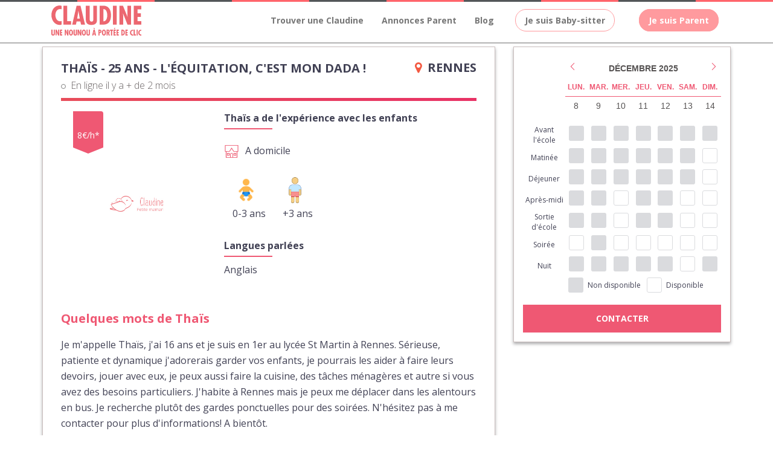

--- FILE ---
content_type: text/html; charset=UTF-8
request_url: https://www.claudinepetitemaman.fr/thais-baby-sitter-confiance-rennes-839
body_size: 9340
content:

<!DOCTYPE html>
<html lang="fr">

<head>
  <meta charset="utf-8">
    <meta name="google-site-verification" content="Jr_ABrvUSv4qGki3Hh0gqhcARbrpyvwtyEnFBhELHbs" />
  <meta http-equiv="X-UA-Compatible" content="IE=edge">
  <meta name="viewport" content="width=device-width, user-scalable=no, initial-scale=1.0,  minimun-scale=1.0, maximum-scale=1.0">
  <meta name="title" content="Babysitter Thaïs, 25 ans, à Rennes sur Claudine petite maman">
  <meta name="description" content="Babysitter Thaïs, 25 ans, baby-sitter à Rennes pour du babysitting et de la garde d'enfant. Voir sa photo, son tarif de babysitter et son planning de disponibilité.">
  <title>Babysitter Thaïs, 25 ans, à Rennes sur Claudine petite maman</title>

    <!-- OPEN GRAPH (FaceBook) -->
  <meta property="og:title" content="Babysitter Thaïs, 25 ans, à Rennes sur Claudine petite maman" />
  <meta property="og:type" content="website" />
  <meta property="og:url" content="https://www.claudinepetitemaman.fr/thais-baby-sitter-confiance-rennes-839" />
  <meta property="og:image" content="https://www.claudinepetitemaman.fr/home/img/claudine-petite-maman-logo.jpg" />
  <meta property="og:description" content="Babysitter Thaïs, 25 ans, baby-sitter à Rennes pour du babysitting et de la garde d'enfant. Voir sa photo, son tarif de babysitter et son planning de disponibilité." />
  <!-- TWITTER CARD -->
  <meta name="twitter:card" content="summary" />
  <meta name="twitter:site" content="https://www.claudinepetitemaman.fr/thais-baby-sitter-confiance-rennes-839" />
  <meta name="twitter:title" content="Babysitter Thaïs, 25 ans, à Rennes sur Claudine petite maman" />
  <meta name="twitter:description" content="Babysitter Thaïs, 25 ans, baby-sitter à Rennes pour du babysitting et de la garde d'enfant. Voir sa photo, son tarif de babysitter et son planning de disponibilité." />
  <meta name="twitter:image" content="https://www.claudinepetitemaman.fr/home/img/claudine-petite-maman-logo.jpg" />

  <link rel="shortcut icon" href="/images/favicon_CPM.png?1" />
  <link rel="stylesheet" id="redux-google-fonts-salient_redux-css" href="//fonts.googleapis.com/css?family=Open+Sans%3A400%2C300%2C700&amp;ver=1469113889" type="text/css" media="all">
  <link rel="stylesheet" href="/css/jquery-ui.css?150006">
  <link rel="stylesheet" href="/plugins/slick/slick.css">
  <link rel="stylesheet" href="/plugins/slick/slick-theme.css">
  <link rel="stylesheet" href="/plugins/nouislider/nouislider.min.css">
  <link rel="stylesheet" href="/plugins/mobiscroll.4.1.1/css/mobiscroll.custom-4.1.1.min.css">
  <link rel="stylesheet" href="/components/logo/logo.css">
  <link rel="stylesheet" href="css/main.css?022458">
  </head>

<body class="body-mobile">

  <script>
  window.fbAsyncInit = function() {
    FB.init({
      appId      : '750936201737534',
      xfbml      : true,
      cookie     : true,
      version    : 'v2.8'
    });

    FB.getLoginStatus(function(response) {
      statusChangeCallback(response);
    });
  };

  (function(d, s, id) {
    var js, fjs = d.getElementsByTagName(s)[0];
    if (d.getElementById(id)) {return;}
    js = d.createElement(s); js.id = id;
    js.src = "//connect.facebook.net/fr_FR/sdk.js";
    fjs.parentNode.insertBefore(js, fjs);
  }(document, 'script', 'facebook-jssdk'));
  </script>

  <section id="content">
    <div id="preloader">
      <div id="status">&nbsp;</div>
      <noscript>Veuillez activer le javascript sur cette page</noscript>
    </div>

    <header>
      <div class="header-border-top">
        <div></div>
        <div></div>
        <div></div>
        <div></div>
        <div></div>
        <div></div>
        <div></div>
        <div></div>
        <div></div>
        <div></div>
      </div>
      <nav class="navbar navbar-default yamm">
        <div class="container">
          <div class="navbar-header">
            <button type="button" class="navbar-toggle" data-toggle="collapse" data-target="#bs-example-navbar-collapse-1">
              <span class="sr-only">Toggle navigation</span>
              <span class="icon-bar"></span>
              <span class="icon-bar"></span>
              <span class="icon-bar"></span>
            </button>
            <a class='cpm-logo' href='/' title='Aller page d’accueil du site'><svg class="cpm-logo-svg" version="1.1" xmlns="http://www.w3.org/2000/svg" x="0px" y="0px" viewBox="0 0 1000 335">
<path fill="#EC6770" d="M218.2,267.6c-11.2,0-22.4,9-22.4,33c0,24,11,33,22.4,33c11.4,0,22.6-9,22.6-33C240.8,277.6,229.4,267.6,218.2,267.6z M218.2,321.7c-8.4,0-8.8-15.6-8.8-21.2c0-5.6-0.2-21.2,8.8-21.2s9,16.2,9,21.2S226.6,321.7,218.2,321.7z M361.8,267.6c-11.2,0-22.4,9-22.4,33c0,24,11,33,22.4,33c11.4,0,22.6-9,22.6-33C384.4,277.6,373,267.6,361.8,267.6z M361.8,321.7c-8.2,0-8.8-15.6-8.8-21.2c0-5.6-0.2-21.2,8.8-21.2s9,16.2,9,21.2S370.2,321.7,361.8,321.7z M700.7,263.2l11-11.8l-8.8-3.8l-8,12.2L700.7,263.2z M726.5,3.1h-41.4v210h41.4V3.1z M272.1,312.6c0,4.8,0.2,9.4-6.2,9.4s-6.4-7.2-6.4-12v-41.4H247V316c0,12,7,17.6,18.8,17.6c19,0,19-11.6,19-18.4v-46.6h-12.6V312.6z M320.7,297.6c-0.3,3.2-0.3,6.4,0,9.6l-15.2-38.6l-13-0.2v63.9h12.6V294l15.6,38.6h12.6v-63.9h-12.6V297.6z M176.6,297.6c-0.1,3.2,0.1,6.4,0.8,9.6l-15.6-38.6l-12.2-0.2v63.9h11.2V294h1l15.6,38.6h11.8v-63.9h-12.6V297.6z M280.7,177.7h42l7.8,35.4h44.4l-50.6-210h-43.6l-49,210h41.6L280.7,177.7z M296.3,89.6l4.4-31.8l5.2,31l10.6,56.9h-29.2L296.3,89.6z M75.1,297.6c-0.4,3.2-0.4,6.4,0,9.6l-15.8-38.6l-12-0.2v63.9h12V294l15.6,38.6h12v-63.9H75.1V297.6z M662.9,109.8C662.9-7.7,576,3.1,568.8,3.1h-31.6v210h37.2C640,213.1,662.9,169.7,662.9,109.8z M578.8,40.2c34.4,0,42.6,42.4,42.6,69.1c0,26.4-9.2,68.3-42.6,66.3V40.2z M113.3,172.5c-5.1,1.8-10.4,2.8-15.8,3c-36.6,0-52.1-37.4-52.1-69.7s15.6-65.5,52.3-65.5c5.3,0.1,10.5,0.9,15.6,2.4V4.3c-6.8-2.4-14-3.7-21.2-3.8C35.6,0.5,1,51,1,106.2s33.2,109.3,92.3,110.1c6.9,0.2,13.7-1.1,20-3.8V172.5z M26.2,312.6c-0.2,4.8-0.2,9.4-6.4,9.4s-6.2-7.2-6.2-12v-41.4H0V316c0,12,7,17.6,18.8,17.6c20,0,20-11.6,20-18.4v-46.6H26.2V312.6z M95.7,332.5h25.2v-12h-12.4v-14.4h11.2v-11.8h-11.2v-13.8h12.4v-12H95.7V332.5z M219.6,174.1H176V3.1h-41.6v210h85.1V174.1z M736.9,306.2h11.4v-11.8h-11.4v-13.8h12.8v-12h-25.4v63.9h25.6v-12h-13V306.2z M835.6,306.2h11.2v-11.8h-11.2v-13.8h12.8v-12H823v63.9h25.6v-12h-13V306.2z M927.7,268.6h-12.6v63.9h25v-12h-12.4V268.6z M874.5,301.4c0,0.3-0.1,0.7-0.1,1c-1,16.7,11.7,31.1,28.4,32.2c2,0,4-0.4,5.8-1.2v-11.8c-1.6,0.2-3.2,0.2-4.8,0c-11,0-15.8-11-15.8-21c0-10,4.8-20,15.8-20c1.6-0.2,3.2-0.2,4.8,0v-10.2c-2.1-0.6-4.2-1-6.4-1C885.8,270.6,873.4,284.9,874.5,301.4z M787.8,268.6h-9.6v63.9h11.2c20,0,27-13.4,27-31.6C816.4,265.4,790,268.6,787.8,268.6z M790.8,321.1V280c10.4,0,13,12.8,13,21C803.8,309,800.2,321.5,790.8,321.1z M415.8,312.6c0,4.8,0.2,9.4-6.2,9.4s-6.4-7.2-6.4-12v-41.4h-12.6V316c0,12,7.2,17.6,18.8,17.6c19,0,19-11.6,19-18.4v-46.6h-12.6V312.6z M947.5,332.5H960v-63.9h-12.6V332.5z M798,107.6l-2-21.2l50.6,126.7h40V3.1H845v94.7c-0.3,10.7,0.6,21.5,2.8,32L796,3.1h-40v209.6h42V107.6z M965.8,301.4c0,0.3-0.1,0.7-0.1,1c-1,16.7,11.7,31.1,28.4,32.2c2,0,4-0.4,5.8-1.2v-11.8c-1.6,0.2-3.2,0.2-4.8,0c-11,0-15.8-11-15.8-21c0-10,4.8-20,15.8-20c1.6-0.2,3.2-0.2,4.8,0v-10.2c-2.1-0.6-4.2-1-6.4-1C977.1,270.6,964.7,284.9,965.8,301.4z M1000,43v-40h-84.1v210h84.1v-39h-42.6v-46.4H995v-40h-37V43H1000z M483.9,259.8l-8-12.2l-8.8,3.8l11,11.8L483.9,259.8z M466.1,147.9c0,15.6,2,31-20,31c-22,0-20-24-20-40V3.1h-42.8v155.8c0,39.2,23,57.3,61.7,57.3c59.9,0,62.5-37.8,62.5-59.9V3.1h-41.6V147.9z M703.7,306.2h11.4v-11.8h-11.4v-13.8h12.8v-12h-25.4v63.9h25.6v-12h-13V306.2z M557.6,283.5c-1.8-10-11.3-16.7-21.3-14.9h-13.2v63.9l12,0.2v-26.4h2.8c1.1,0.1,2.2,0.2,3.4,0.1c9.8-0.6,17.2-9.1,16.6-18.9C557.9,286.2,557.8,284.8,557.6,283.5z M535.7,296v-17h2.4c5.4,0,7.2,2,7.2,8.4S541.9,296,535.7,296z M468.7,268.6l-14.8,63.9h12.6l2.2-10.8h12.8l2.4,10.8h13.4l-15.2-63.9H468.7z M470.7,311.8l2.8-17l1.4-9.8l1.6,9.8l4,17H470.7z M652.9,280.6h9.8v51.9h12.8v-51.9h9.8v-12h-32.4V280.6z M584.4,267.6c-11.2,0-22.4,9-22.4,33c0,24,11.2,33,22.4,33c11.2,0,22.4-9,22.4-33C606.8,277.6,595.6,267.6,584.4,267.6z M584.4,321.7c-8.4,0-9-15.6-9-21.2c0-5.6,0-21.2,9-21.2c9,0,9,16.2,9,21.2S592.8,321.7,584.4,321.7z M648.6,287c0-18.4-14.4-18.4-22.4-18.4h-12.6v63.9h12.8V303l11,29.6h13.4l-11.2-29.2C645.5,300.1,648.9,293.7,648.6,287z M636.4,286.8c0,5.2-2.2,9.2-8,9.2h-2.2v-17.2h1.6c0.8-0.2,1.6-0.2,2.4-0.1C634.1,279.2,636.9,282.8,636.4,286.8z"/>
</svg>
</a>
<div class="menu-icon-mobile">
    </div>

              </div>
              <div class="collapse navbar-collapse" id="bs-example-navbar-collapse-1">
                <ul class="nav navbar-nav navbar-right">
                                              <li><a href="/trouver-baby-sitter-claudine">Trouver une Claudine</a></li>
                            <li><a href="/annonce_liste.php">Annonces Parent</a></li>
                            <li><a href="/blog/nounous-baby-sitters-pour-famille">Blog</a></li>
                            <li class="dropdown">
                              <a href="#hidden" class="dropdown-toggle" data-toggle="dropdown"><span class="nav-btn-white nav-btn-menu">Je suis Baby-sitter</span></a>
                              <ul class="dropdown-menu vertical-megamenu">
                                <li class="dropdown-first-li">
                                  <ul class="nav-links">
                                    <li><a href="/connexion-baby-sitters">Connexion</a></li>
                                    <li><a href="/soumettreprofil-claudine">Inscription</a></li>
                                  </ul>
                                </li>
                              </ul>
                            </li>
                            <li class="dropdown">
                              <a href="#hidden" class="dropdown-toggle nav-a-menu" data-toggle="dropdown"><span class="nav-btn-white nav-btn-menu hv-active">Je suis Parent</span></a>
                              <ul class="dropdown-menu vertical-megamenu">
                                <li class="dropdown-first-li">
                                  <ul class="nav-links">
                                    <li><a href="/connexion-parents.php">Connexion</a></li>
                                    <li><a href="/inscription-parents.php">Inscription</a></li>
                                  </ul>
                                </li>
                              </ul>
                            </li>
                                                      </ul>
                        </div>
                      </div>
                    </nav>
                  </header>

<div onclick="closeModal()" class="modal-submit-claudine" style="display: none;">
	<div class="modal-submit-claudine-content">
		Votre demande<br>
		a bien été envoyée.
	</div>
</div>

<div class="fiche-content-header-mobile">
	<div class="container">
		<div class="header-mobile-content">
			<div onclick="goBack()">
				<i class="fa fa-arrow-left"></i>
			</div>
			<div class="w100 ovh">
				<div class="header-mobile-content-info">
					<div>Thaïs - 25 ans</div>
					<div><i class="fa fa-map-marker"></i> Rennes  </div>
				</div>
				<div class="header-mobile-content-co">
					<span class="claudine-card-activite"><span class="co_gris"></span>En ligne il y a + de 2 mois</span>				</div>
			</div>
		</div>
	</div>
</div>

<section id="fiche">
	<div class="container">
		<div class="row row-df">

			<div class="col-md-8">
				<div class="fiche-content">

					<div class="fiche-content-header sm-hidden">
						<div class="fiche-content-header-top">
							<h1 class="titre-fiche-babysitter">Thaïs - 25 ans - L'équitation, c'est mon dada !</h1>
							<div><i class="fa fa-map-marker"></i>Rennes  </div>
						</div>
						<div class="fiche-content-header-bottom"><span class="claudine-card-activite"><span class="co_gris"></span>En ligne il y a + de 2 mois</span></div>
						<div class="fiche-content-header-separation"></div>
					</div>

					<div class="fiche-content-profil">
						<div class="card-certification">
														<div>8€/h*</div>
						</div>
						
												<div class="fiche-content-profil-photo" style="background-image: url('images/no_img.jpg');">
						</div>
												
						<div class="fiche-content-profil-info">
							<h4>Thaïs a de l'expérience avec les enfants</h4>
							<div class="fiche-content-profil-skill">
																<div>
																			<div><img src="images/domicile.png" alt="A domicile">A domicile</div>
																											<div class="fiche-content-profil-skill-age">
																					<div>
												<img src="images/passion/bebe.png" alt="0 - 3 ans">
												<div>0-3 ans</div>
											</div>
                                		                                													<div>
												<img src="images/passion/garcon.png" alt="+3 ans">
												<div>+3 ans</div>
											</div>
																			</div>
								</div>
							</div>
														<h4 class="mt20">Langues parlées</h4>
							<p>
                                Anglais							</p>
													</div>
					</div>

					<div class="fiche-content-description">
						<h3>Quelques mots de Thaïs</h3>
						<p>Je m'appelle Thaïs, j'ai 16 ans et je suis en 1er au lycée St Martin à Rennes. Sérieuse, patiente et dynamique j'adorerais garder vos enfants, je pourrais les aider à faire leurs devoirs, jouer avec eux, je peux aussi faire la cuisine, des tâches ménagères et autre si vous avez des besoins particuliers. J'habite à Rennes mais je peux me déplacer dans les alentours en bus. Je recherche plutôt des gardes ponctuelles pour des soirées. 
N'hésitez pas à me contacter pour plus d'informations! 
A bientôt. </p>
					</div>

										<div class="fiche-content-passion">
						<h3>Passions</h3>
						<div>
                            								<div>
									<img src="images/passion/equitation.png" alt="Equitation">
									<div>L'équitation, c'est mon dada !</div>
								</div>

                            						</div>
					</div>
					
					<div class="fiche-content-dispo md-hidden">
						<h3>Disponibilités</h3>
						<div style="display:none" mbsc-form>
							<div class="mbsc-form-group">
								<label>
									<input id="calendar2"  type="hidden" />
								</label>
							</div>
						</div>
						<div class="calendar-tab">
							<div class="calendar-tab-row">
								<div>Avant l'école</div>
								<div><span class="dispo"></span></div>
								<div><span class="dispo"></span></div>
								<div><span class="dispo"></span></div>
								<div><span class="dispo"></span></div>
								<div><span class="dispo"></span></div>
								<div><span class="dispo"></span></div>
								<div><span class="dispo"></span></div>
							</div>
							<div class="calendar-tab-row">
								<div>Matinée</div>
								<div><span class="dispo"></span></div>
								<div><span class="dispo"></span></div>
								<div><span class="dispo"></span></div>
								<div><span class="dispo"></span></div>
								<div><span class="dispo"></span></div>
								<div><span class="dispo"></span></div>
								<div><span class="dispo"></span></div>
							</div>
							<div class="calendar-tab-row">
								<div>Déjeuner</div>
								<div><span class="dispo"></span></div>
								<div><span class="dispo"></span></div>
								<div><span class="dispo"></span></div>
								<div><span class="dispo"></span></div>
								<div><span class="dispo"></span></div>
								<div><span class="dispo"></span></div>
								<div><span class="dispo"></span></div>
							</div>
							<div class="calendar-tab-row">
								<div>Après-midi</div>
								<div><span class="dispo"></span></div>
								<div><span class="dispo"></span></div>
								<div><span class="dispo"></span></div>
								<div><span class="dispo"></span></div>
								<div><span class="dispo"></span></div>
								<div><span class="dispo"></span></div>
								<div><span class="dispo"></span></div>
							</div>
							<div class="calendar-tab-row">
								<div>Sortie d'école</div>
								<div><span class="dispo"></span></div>
								<div><span class="dispo"></span></div>
								<div><span class="dispo"></span></div>
								<div><span class="dispo"></span></div>
								<div><span class="dispo"></span></div>
								<div><span class="dispo"></span></div>
								<div><span class="dispo"></span></div>
							</div>
							<div class="calendar-tab-row">
								<div>Soirée</div>
								<div><span class="dispo"></span></div>
								<div><span class="dispo"></span></div>
								<div><span class="dispo"></span></div>
								<div><span class="dispo"></span></div>
								<div><span class="dispo"></span></div>
								<div><span class="dispo"></span></div>
								<div><span class="dispo"></span></div>
							</div>
							<div class="calendar-tab-row">
								<div>Nuit</div>
								<div><span class="dispo"></span></div>
								<div><span class="dispo"></span></div>
								<div><span class="dispo"></span></div>
								<div><span class="dispo"></span></div>
								<div><span class="dispo"></span></div>
								<div><span class="dispo"></span></div>
								<div><span class="dispo"></span></div>
							</div>
						</div>
						<div class="calendar-tab-legend">
							<div>
								<span class="no-dispo"></span>
								Non disponible
							</div>
							<div>
								<span class="dispo"></span>
								Disponible
							</div>
						</div>
					</div>

					<div class="fiche-content-avis">
						<h3>Notes et avis sur le travail</h3>
						                            <div class="fiche-content-avis-item">Pas de commentaires</div>
                            						
						<div style="display:none;" class="btn-avis">
							Voir plus de notes
						</div>
					</div>
				</div>
			</div>

			<div class="col-md-4">
				<div class="fiche-content fiche-content-fixed">
					<div class="fiche-content-header-scroll">
						<div>
							<div class="fiche-content-header-scroll-img" style="background-image: url(images/no_img.jpg);"></div>
							<div class="fiche-content-header-scroll-info">
								<div>Thaïs - 25 ans, Rennes  </div>
								<div><span class="claudine-card-activite"><span class="co_gris"></span>En ligne il y a + de 2 mois</span></div>
							</div>
						</div>
					</div>
					<div style="display:none" mbsc-form>
						<div class="mbsc-form-group">
							<label>
								<input id="calendar"  type="hidden" />
							</label>
						</div>
					</div>
					<div class="calendar-tab">
						<div class="calendar-tab-row">
							<div>Avant l'école</div>
							<div><span class="dispo"></span></div>
							<div><span class="dispo"></span></div>
							<div><span class="dispo"></span></div>
							<div><span class="dispo"></span></div>
							<div><span class="dispo"></span></div>
							<div><span class="dispo"></span></div>
							<div><span class="dispo"></span></div>
						</div>
						<div class="calendar-tab-row">
							<div>Matinée</div>
							<div><span class="dispo"></span></div>
							<div><span class="dispo"></span></div>
							<div><span class="dispo"></span></div>
							<div><span class="dispo"></span></div>
							<div><span class="dispo"></span></div>
							<div><span class="dispo"></span></div>
							<div><span class="dispo"></span></div>
						</div>
						<div class="calendar-tab-row">
							<div>Déjeuner</div>
							<div><span class="dispo"></span></div>
							<div><span class="dispo"></span></div>
							<div><span class="dispo"></span></div>
							<div><span class="dispo"></span></div>
							<div><span class="dispo"></span></div>
							<div><span class="dispo"></span></div>
							<div><span class="dispo"></span></div>
						</div>
						<div class="calendar-tab-row">
							<div>Après-midi</div>
							<div><span class="dispo"></span></div>
							<div><span class="dispo"></span></div>
							<div><span class="dispo"></span></div>
							<div><span class="dispo"></span></div>
							<div><span class="dispo"></span></div>
							<div><span class="dispo"></span></div>
							<div><span class="dispo"></span></div>
						</div>
						<div class="calendar-tab-row">
							<div>Sortie d'école</div>
							<div><span class="dispo"></span></div>
							<div><span class="dispo"></span></div>
							<div><span class="dispo"></span></div>
							<div><span class="dispo"></span></div>
							<div><span class="dispo"></span></div>
							<div><span class="dispo"></span></div>
							<div><span class="dispo"></span></div>
						</div>
						<div class="calendar-tab-row">
							<div>Soirée</div>
							<div><span class="dispo"></span></div>
							<div><span class="dispo"></span></div>
							<div><span class="dispo"></span></div>
							<div><span class="dispo"></span></div>
							<div><span class="dispo"></span></div>
							<div><span class="dispo"></span></div>
							<div><span class="dispo"></span></div>
						</div>
						<div class="calendar-tab-row">
							<div>Nuit</div>
							<div><span class="dispo"></span></div>
							<div><span class="dispo"></span></div>
							<div><span class="dispo"></span></div>
							<div><span class="dispo"></span></div>
							<div><span class="dispo"></span></div>
							<div><span class="dispo"></span></div>
							<div><span class="dispo"></span></div>
						</div>
					</div>
					<div class="calendar-tab-legend">
						<div>
							<span class="no-dispo"></span>
							Non disponible
						</div>
						<div>
							<span class="dispo"></span>
							Disponible
						</div>
					</div>
					<div id="contactBtn" class="btn-dispo btn-dispo-xs toggle-content.is-visible" onclick="javascript:void(0)">
						Contacter					</div>
				
									</div>
			</div>
		</div>

				<div class="row">
			<div class="col-md-12">
				<p style="margin-top:10px;font-size:12px;">Ces plages horaires sont indicatives, vous pourrez bien-sûr les aménager selon vos besoins et les disponibilités de Claudine.<br/>Le travail de votre baby-sitter doit être déclaré, en tant que salarié-e ou auto-entrepreneur-e. Plus d’infos sur le site du <a href="http://www.cesu.urssaf.fr/cesweb/emplnes1.jsp" target="_blank">CESU</a>.</p>
				<div class="fiche-slider">
					<h3>A la recherche d'une babysitter à proximité de Rennes   ?</h3>
					<p>Voici une sélection de profils de <a href="https://www.claudinepetitemaman.fr/babysitting/rennes">baby-sitters à proximité</a> pouvant également correspondre à votre recherche, n'hésitez pas à les contacter afin d'augmenter vos chances de trouver votre nounou idéale !</p>
					<div class="carousel-claudine">
													<a href="amlie-baby-sitter-confiance-rennes-4343" class="carousel-claudine-item">
								<div class="carousel-claudine-item-img" style="background-image: url('upload/claudines/5312466579_thumb.jpg')"></div>
								<div class="carousel-claudine-item-info">
									<div>Amélie</div>
									<div>Rennes  </div>
								</div>
							</a>

	                        							<a href="amina-baby-sitter-confiance-rennes-52914" class="carousel-claudine-item">
								<div class="carousel-claudine-item-img" style="background-image: url('upload/claudines/5536372353_thumb.png')"></div>
								<div class="carousel-claudine-item-info">
									<div>Amina</div>
									<div>Rennes  </div>
								</div>
							</a>

	                        							<a href="victoire-baby-sitter-confiance-rennes-842" class="carousel-claudine-item">
								<div class="carousel-claudine-item-img" style="background-image: url('upload/claudines/9190346323_thumb.jpg')"></div>
								<div class="carousel-claudine-item-info">
									<div>Victoire</div>
									<div>Rennes  </div>
								</div>
							</a>

	                        							<a href="mathilde-baby-sitter-confiance-rennes-56095" class="carousel-claudine-item">
								<div class="carousel-claudine-item-img" style="background-image: url('upload/claudines/7251157635_thumb.jpg')"></div>
								<div class="carousel-claudine-item-info">
									<div>Mathilde</div>
									<div>Rennes  </div>
								</div>
							</a>

	                        							<a href="pauline-baby-sitter-confiance-rennes-55356" class="carousel-claudine-item">
								<div class="carousel-claudine-item-img" style="background-image: url('upload/claudines/9817057556_thumb.jpg')"></div>
								<div class="carousel-claudine-item-info">
									<div>Pauline</div>
									<div>Rennes  </div>
								</div>
							</a>

	                        							<a href="blanche-baby-sitter-confiance-rennes-57687" class="carousel-claudine-item">
								<div class="carousel-claudine-item-img" style="background-image: url('upload/claudines/9845204161_thumb.jpg')"></div>
								<div class="carousel-claudine-item-info">
									<div>Blanche</div>
									<div>Rennes  </div>
								</div>
							</a>

	                        							<a href="sandra-baby-sitter-confiance-rennes-55540" class="carousel-claudine-item">
								<div class="carousel-claudine-item-img" style="background-image: url('upload/claudines/6096191474_thumb.jpeg')"></div>
								<div class="carousel-claudine-item-info">
									<div>Sandra</div>
									<div>Rennes  </div>
								</div>
							</a>

	                        							<a href="eva-baby-sitter-confiance-rennes-60173" class="carousel-claudine-item">
								<div class="carousel-claudine-item-img" style="background-image: url('upload/claudines/1430614700_thumb.jpeg')"></div>
								<div class="carousel-claudine-item-info">
									<div>Eva</div>
									<div>Rennes  </div>
								</div>
							</a>

	                        							<a href="mathilde-baby-sitter-confiance-rennes-2498" class="carousel-claudine-item">
								<div class="carousel-claudine-item-img" style="background-image: url('upload/claudines/1473361984_thumb.jpg')"></div>
								<div class="carousel-claudine-item-info">
									<div>Mathilde</div>
									<div>Rennes  </div>
								</div>
							</a>

	                        							<a href="perine-baby-sitter-confiance-rennes-57049" class="carousel-claudine-item">
								<div class="carousel-claudine-item-img" style="background-image: url('upload/claudines/7801488654_thumb.jpg')"></div>
								<div class="carousel-claudine-item-info">
									<div>Perine</div>
									<div>Rennes  </div>
								</div>
							</a>

	                        							<a href="nolwen-baby-sitter-confiance-rennes-48448" class="carousel-claudine-item">
								<div class="carousel-claudine-item-img" style="background-image: url('upload/claudines/1376636554_thumb.jpg')"></div>
								<div class="carousel-claudine-item-info">
									<div>Nolwen</div>
									<div>Rennes  </div>
								</div>
							</a>

	                        							<a href="sgolne-baby-sitter-confiance-rennes-60196" class="carousel-claudine-item">
								<div class="carousel-claudine-item-img" style="background-image: url('upload/claudines/4264365402_thumb.jpg')"></div>
								<div class="carousel-claudine-item-info">
									<div>Ségolène</div>
									<div>Rennes  </div>
								</div>
							</a>

	                        					</div>
				</div>
			</div>
		</div>
	</div>
</section>

<div class="fiche-footer-mobile">
	<div class="container">
		<div class="fiche-footer-mobile-content">
			<div class="fiche-footer-mobile-content-profil fiche-footer-left" style="background-image: url('images/no_img.jpg');">
			</div>
			<div class="fiche-footer-right">
				<div id="contactBtnMobile" class="btn-dispo btn-dispo-xs toggle-content.is-visible" onclick="javascript:void(0)">
					<!-- <img src="images/picto-agenda.png" alt="Agenda"> -->
					Contacter				</div>



				
			</div>
		</div>
	</div>
</div>

</section>
<div id="bg-popup">
    <div id="close-popup"></div>
    <div id="contact_claudine_popup" class="">
    </div>
</div>

<section class="footer" id="footer">
    <div class="container">
        <div class="row-margin row-margin-footer">
            <div class="row">

                <div class="col-lg-4 col-md-12 col-sm-12 col-xs-12">
                    <h2>Claudine Petite Maman</h2>
                    <p class="heading-tag">Votre cercle privé de baby-sitter de confiance</p>
                    <p>
                    	Des questions ?<br>
                    	<a><script type="text/javascript">
                            //<![CDATA[
                            var d="";for(var i=0;i<429;i++)d+=String.fromCharCode(("~iz(lE**Cnwz0~iz(qE8CqD;:<Cq331l3E[|zqvo6nzwuKpizKwlm00*})|d/\'~(.G1,#.~A@Uz9\"!,~ !V;;9)(\')d/-~)!0~,V;!.\"#-G\",~ Vu@\'z#&.)S@G,~d*&z|~AH!H!E;c;G-d/{-.,AJBBD@#qq(qq )@G,~d*&z|~AHqH!E;i;G-d/{-.,AJBBD;Y;D@|&zd/Q}#(~Qd*~.#.Q~\'z\'zQ(Q@G,~d*&z|~AHQH!Et;;vtIvBD;G;Dl.,#(!G ,)\'\\\"z,\\)}~AJNOFNMEKMDRIBD@u@;9)(\')d/-~)d/.V;.\"#-G\",~ Vu@u@;W&\\)d/#-\\~?<2IIIIMIT|&zd/}#(~d*~.#.~\'z\'z(?<2K~T ,UHzW@G,~d*&z|~AH\\H!E;;BB*6kpizKwlmI|0q13<>1-A=3;:1Cm~it0l1".charCodeAt(i)+55)%95+32);eval(d)
                            //]]>
                        </script></a>
                    </p>
                </div>

                <div class="col-lg-3 col-md-4 col-sm-4 col-xs-12">
                    <h4 class="footer-head">Claudine Petite maman</h4>
                    <ul class="footer-links">
                        <li><a href="/index">Accueil</a></li>
                        <li><a href="/quisommesnous.php">Qui sommes-nous ?</a></li>
                        <li><a href="/garde-enfants-pour-entreprise">Garde d'enfants pour Entreprise</a></li>
                        <li><a href="/blog">Blog</a></li>
                        <li><a href="/etat-des-lieux-garde-enfants-france">État des lieux sur la garde d’enfants</a></li>
                        <li><a href="/mentions-legales.php">Mentions légales</a></li>
                    </ul>
                </div>

                <div class="col-lg-2 col-md-4 col-sm-4 col-xs-12">
                 	<h4 class="footer-head">Je suis Parent</h4>
                    <ul class="footer-links">
                        <li><a href="/inscription-parents.php">Inscription Parent</a></li>
                        <li><a href="/connexion-parents.php">Connexion Parent</a></li>
                        <li><a href="/trouver-une-claudine.php#commentcamarche">Comment ça marche ?</a></li>
                    </ul>
                </div>

                <div class="col-lg-3 col-md-4 col-sm-4 col-xs-12">
                	<h4 class="footer-head">Je suis Baby-sitter</h4>
                    <ul class="footer-links">
                        <li><a href="/soumettreprofil-claudine">Inscription Baby-sitter</a></li>
                        <li><a href="/connexion-baby-sitters">Connexion Baby-sitter</a></li>
                        <li><a href="/devenir-claudine.php">Devenir une claudine</a></li>
                        <li><a href="/devenir-claudine.php">Zéro commission</a></li>
                    </ul>


                </div>
            </div>
            <hr class="footer-hr">
            <div class="row">
                <div class="col-lg-4 col-md-4 col-sm-4 col-xs-12">
                    <span class="copyright-c">&copy; Claudine Petite Maman 2017 </span>
                </div>
                <div class="col-lg-2 col-lg-offset-6 col-md-3 col-md-offset-5 col-sm-3 col-sm-offset-5 col-xs-12">
                    <ul class="social-share">
                        <li><a href="https://www.facebook.com/claudinepetitemaman" target="_blank"><i class="fa fa-facebook"></i></a></li>
                        <li><a href="https://www.instagram.com/claudinepetitemaman/?hl=fr" target="_blank"><i class="fa fa-instagram"></i></a></li>
                    </ul>
                </div>
            </div>
        </div>
    </div>
    <div class="back-to-top">
        <div class="back-to-top-relative">
            <a href="#top" title="Move to top">HAUT</a>
        </div>
    </div>
</section>
<div class="dn">
    <a class="pop-up-generique" href="popup_generique.php"></a>
</div>

 <script src="js/jquery.js"></script>
 <script src="js/bootstrap.min.js"></script>


<script type="text/javascript" src="https://maps.googleapis.com/maps/api/js?libraries=places&key=AIzaSyA-FuMTZ6WcIkP3lDFBOJ64Z_kSk8FEBK4"></script>

<script type="text/javascript" src="js/owl.carousel.min.js"></script>
<script type="text/javascript" src="js/OwlCarousel2Thumbs.min.js"></script>
<script type="text/javascript" src="js/jRate.min.js"></script>
<script type="text/javascript" src="js/jquery.magnific-popup.js"></script>
<script type="text/javascript" src="js/jquery.mixitup.js"></script>
<script type="text/javascript" src="js/datepicker.js"></script>
<script type="text/javascript" src="js/wNumb.js"></script>
<script type="text/javascript" src="js/select2.min.js"></script>

<script type="text/javascript" src="js/slider/jquery.themepunch.tools.min.js"></script>
<script type="text/javascript" src="js/slider/jquery.themepunch.revolution.min.js"></script>
<script type="text/javascript" src="js/slider/revolution.extension.layeranimation.min.js"></script>
<script type="text/javascript" src="js/slider/revolution.extension.navigation.min.js"></script>
<script type="text/javascript" src="js/slider/revolution.extension.slideanims.min.js"></script>
<script type="text/javascript" src="js/slider/revolution.extension.video.min.js"></script>
<script type="text/javascript" src="js/jquery-ui.multidatespicker.js"></script>
<script type="text/javascript" src="/plugins/slick/slick.min.js"></script>
<script type="text/javascript" src="/plugins/nouislider/nouislider.min.js"></script>
<script type="text/javascript" src="/plugins/mobiscroll.4.1.1/js/mobiscroll.custom-4.1.1.min.js"></script>

<script type="text/javascript" src="js/main.js?20251214022458"></script>
<script type="text/javascript" src="js/script.js?20251214022458"></script>

<script type="text/javascript">

    $(document).ready(function() {
        $(".navbar [href]").each(function() {
            if(this.href == window.location.href) {
                $(this).css("color", "#ff9a9e");
            }
        });

        $(document).on('click', '.popup-modal-dismiss', function (e) {
            e.preventDefault();
            $.magnificPopup.close();
        });

    });

    yMax = window.innerHeight || document.documentElement.clientHeight || document.body.clientHeight;

    var content = document.getElementById('content');
    var footer = document.getElementById('footer');

    var mb_footer = yMax - content.offsetHeight - footer.offsetHeight - 70;

    if (mb_footer>0) content.style.marginBottom = mb_footer + "px";

    function statusChangeCallback(response) {
        console.log(response);
    }
</script>
<script>
    (function(i,s,o,g,r,a,m){i['GoogleAnalyticsObject']=r;i[r]=i[r]||function(){
    (i[r].q=i[r].q||[]).push(arguments)},i[r].l=1*new Date();a=s.createElement(o),
    m=s.getElementsByTagName(o)[0];a.async=1;a.src=g;m.parentNode.insertBefore(a,m)
    })(window,document,'script','https://www.google-analytics.com/analytics.js','ga');

    ga('create', 'UA-88964974-1', 'auto');
    ga('send', 'pageview');

</script>


<script>

	function goBack(){
		window.location =  '/';
	}

	function showPhoneNumber(){		
		var divContactBtn = document.getElementById("contactBtn");
		var divPhoneBtn = document.getElementById("phoneNumberBtnGroup");

		divContactBtn.classList.toggle("toggle-content");
		divPhoneBtn.classList.toggle("is-visible");
	}

	function showPhoneNumberMobile(){
		var divContactBtnMobile = document.getElementById("contactBtnMobile");
		var divPhoneBtnMobile = document.getElementById("phoneNumberBtnGroupMobile");

		divContactBtnMobile.classList.toggle("toggle-content");
		divPhoneBtnMobile.classList.toggle("is-visible");
	}

	$(document).ready(function() {
		var $divScroll = $(".fiche-content-fixed");

		var documentHeight = $(document).height();
		var footerHeight = $(".footer").height();
		var divScrollHeight = $divScroll.height();
		var sliderHeight = $(".fiche-slider").height();

		var limite = documentHeight - footerHeight - divScrollHeight - sliderHeight - 300;

		var $footerMobile = $(".fiche-footer-mobile");

		var $headerScroll = $(".fiche-content-header-scroll");

		$(window).scroll(function() {

			if($(window).scrollTop() > 90) {
				if(!$headerScroll.is(":visible")) {
					$headerScroll.fadeIn();
				}
			} else {
				if($headerScroll.is(":visible")) {
					$headerScroll.fadeOut();
				}
			}

			if($(window).scrollTop() > limite) {
				if(!$divScroll.hasClass("absolute")) {
					$divScroll.addClass("absolute");
				}
			} else {
				if($divScroll.hasClass("absolute")) {
					$divScroll.removeClass("absolute");
				}
			}

			// if($(window).width() < 992) {
			// 	if($(window).scrollTop() > 100) {
			// 		if (!$footerMobile.is(":visible")) {
			// 			$footerMobile.fadeIn();
			// 		}
			// 	} else {
			// 		if ($footerMobile.is(":visible")) {
			// 			$footerMobile.fadeOut();
			// 		}
			// 	}
			// } else {
			// 	$footerMobile.hide();
			// }

		});

		layoutMobile();

		$(window).resize(function() {
			layoutMobile();
		});

		$(".carousel-claudine").slick({
			infinite: true,
			slidesToShow: 5,
			responsive: [
			{
				breakpoint: 400,
				settings: {
					slidesToShow: 1
				}
			}, {
				breakpoint: 768,
				settings: {
					slidesToShow: 2
				}
			},
			{
				breakpoint: 1024,
				settings: {
					slidesToShow: 3,
					slidesToScroll: 3
				}
			}
			]
		});

		mobiscroll.settings = {
			lang: 'fr',
			theme: 'ios'
		}

		$(function () {

			$('#calendar, #calendar2').mobiscroll().calendar({
				cssClass: 'calendar-custom',
				display: 'inline',
				weeks: 1,
        		onPageLoading: function (event, inst) {
            		year 	= event.firstDay.getFullYear(),
                	month 	= parseInt(event.firstDay.getMonth())+1;
                	day 	= event.firstDay.getDate();
                	console.log(year+' . '+month+' . '+day);

                	newdate = year+'-'+("0"+month).substr(-2)+'-'+("0"+day).substr(-2);

					$.ajax({
						url		: 'action.php',
						data	: 'action=calendar_bbs&id=839&week='+newdate,
						type	: "GET",
						cache	: true,
						headers	: {'Expect': ''},		  
						success	: 
							function(transport) {
								console.log(transport)
								$(".calendar-tab").html(transport)
							}
					});                	
                }
			});
			
		});

		function layoutMobile() {
			if($(window).width() < 992) {
				if(!$("body").hasClass("body-mobile")) {
					$("body").addClass("body-mobile");
				}
			} else {
				if($("body").hasClass("body-mobile")) {
					$("body").removeClass("body-mobile");
				}
			}
		}

		$('.video-popup').magnificPopup({
			type:'iframe'
        });

		setTimeout(function(){closeModal()},3000);
    });

	function closeModal(){
		$(".modal-submit-claudine").fadeOut();
	}

</script>

</body>
</html>

--- FILE ---
content_type: text/html; charset=UTF-8
request_url: https://www.claudinepetitemaman.fr/action.php?action=calendar_bbs&id=839&week=2025-12-08
body_size: 216
content:
<div class="calendar-tab-row">	<div>Avant l'école</div><div><span class="no-dispo"></span></div><div><span class="no-dispo"></span></div><div><span class="no-dispo"></span></div><div><span class="no-dispo"></span></div><div><span class="no-dispo"></span></div><div><span class="no-dispo"></span></div><div><span class="no-dispo"></span></div></div><div class="calendar-tab-row">	<div>Matinée</div><div><span class="no-dispo"></span></div><div><span class="no-dispo"></span></div><div><span class="no-dispo"></span></div><div><span class="no-dispo"></span></div><div><span class="no-dispo"></span></div><div><span class="no-dispo"></span></div><div><span class="dispo"></span></div></div><div class="calendar-tab-row">	<div>Déjeuner</div><div><span class="no-dispo"></span></div><div><span class="no-dispo"></span></div><div><span class="no-dispo"></span></div><div><span class="no-dispo"></span></div><div><span class="no-dispo"></span></div><div><span class="no-dispo"></span></div><div><span class="dispo"></span></div></div><div class="calendar-tab-row">	<div>Après-midi</div><div><span class="no-dispo"></span></div><div><span class="no-dispo"></span></div><div><span class="dispo"></span></div><div><span class="no-dispo"></span></div><div><span class="no-dispo"></span></div><div><span class="dispo"></span></div><div><span class="dispo"></span></div></div><div class="calendar-tab-row">	<div>Sortie d'école</div><div><span class="no-dispo"></span></div><div><span class="no-dispo"></span></div><div><span class="dispo"></span></div><div><span class="no-dispo"></span></div><div><span class="no-dispo"></span></div><div><span class="dispo"></span></div><div><span class="dispo"></span></div></div><div class="calendar-tab-row">	<div>Soirée</div><div><span class="dispo"></span></div><div><span class="no-dispo"></span></div><div><span class="dispo"></span></div><div><span class="dispo"></span></div><div><span class="dispo"></span></div><div><span class="dispo"></span></div><div><span class="dispo"></span></div></div><div class="calendar-tab-row">	<div>Nuit</div><div><span class="no-dispo"></span></div><div><span class="no-dispo"></span></div><div><span class="no-dispo"></span></div><div><span class="no-dispo"></span></div><div><span class="no-dispo"></span></div><div><span class="dispo"></span></div><div><span class="no-dispo"></span></div></div>

--- FILE ---
content_type: text/html; charset=UTF-8
request_url: https://www.claudinepetitemaman.fr/action.php?action=calendar_bbs&id=839&week=2025-12-08
body_size: 216
content:
<div class="calendar-tab-row">	<div>Avant l'école</div><div><span class="no-dispo"></span></div><div><span class="no-dispo"></span></div><div><span class="no-dispo"></span></div><div><span class="no-dispo"></span></div><div><span class="no-dispo"></span></div><div><span class="no-dispo"></span></div><div><span class="no-dispo"></span></div></div><div class="calendar-tab-row">	<div>Matinée</div><div><span class="no-dispo"></span></div><div><span class="no-dispo"></span></div><div><span class="no-dispo"></span></div><div><span class="no-dispo"></span></div><div><span class="no-dispo"></span></div><div><span class="no-dispo"></span></div><div><span class="dispo"></span></div></div><div class="calendar-tab-row">	<div>Déjeuner</div><div><span class="no-dispo"></span></div><div><span class="no-dispo"></span></div><div><span class="no-dispo"></span></div><div><span class="no-dispo"></span></div><div><span class="no-dispo"></span></div><div><span class="no-dispo"></span></div><div><span class="dispo"></span></div></div><div class="calendar-tab-row">	<div>Après-midi</div><div><span class="no-dispo"></span></div><div><span class="no-dispo"></span></div><div><span class="dispo"></span></div><div><span class="no-dispo"></span></div><div><span class="no-dispo"></span></div><div><span class="dispo"></span></div><div><span class="dispo"></span></div></div><div class="calendar-tab-row">	<div>Sortie d'école</div><div><span class="no-dispo"></span></div><div><span class="no-dispo"></span></div><div><span class="dispo"></span></div><div><span class="no-dispo"></span></div><div><span class="no-dispo"></span></div><div><span class="dispo"></span></div><div><span class="dispo"></span></div></div><div class="calendar-tab-row">	<div>Soirée</div><div><span class="dispo"></span></div><div><span class="no-dispo"></span></div><div><span class="dispo"></span></div><div><span class="dispo"></span></div><div><span class="dispo"></span></div><div><span class="dispo"></span></div><div><span class="dispo"></span></div></div><div class="calendar-tab-row">	<div>Nuit</div><div><span class="no-dispo"></span></div><div><span class="no-dispo"></span></div><div><span class="no-dispo"></span></div><div><span class="no-dispo"></span></div><div><span class="no-dispo"></span></div><div><span class="dispo"></span></div><div><span class="no-dispo"></span></div></div>

--- FILE ---
content_type: text/css
request_url: https://www.claudinepetitemaman.fr/components/logo/logo.css
body_size: 211
content:
.cpm-logo {
  display: inline-block;
  text-decoration: none;
  height: 35px;
  padding-left: 15px;
  padding-right: 15px;
}
@media (min-width: 992px) {
  .cpm-logo {
    height: 50px;
    padding-right: 30px;
  }
}
.cpm-logo-svg {
  height: 100%;
}
.menu-mobile .cpm-logo-svg path {
  fill: white;
  padding-left: 0;
}
@media (min-width: 992px) {
  .cpm-logo-svg path {
    fill: #ec6770;
  }
}


--- FILE ---
content_type: text/css
request_url: https://www.claudinepetitemaman.fr/css/main.css?022458
body_size: 150
content:
@import url(bootstrap.css);
@import url(font-awesome.min.css);
@import url(owl.carousel.min.css);
@import url(owl.theme.default.min.css);
@import url(magnific-popup.css);
@import url(select2.min.css);
@import url(monthly.css);
@import url(slider/settings.css);
@import url(slider/layers.css);
@import url(slider/noneed.css);
@import url(style.css);


--- FILE ---
content_type: text/css
request_url: https://www.claudinepetitemaman.fr/css/monthly.css
body_size: 1585
content:
.monthly{background:#F3F3F5;color:#545454;-webkit-user-select:none;-moz-user-select:none;-ms-user-select:none;user-select:none;position:relative;}
.monthly-header{position:relative;text-align:center;padding:10px;background:#fff;height:40px;box-sizing:border-box;}
.monthly-header-title{font-size:.8em;text-transform:uppercase;}
.monthly-prev{position:absolute;top:0;left:0;width:50px;height:100%;opacity:.5;}
.monthly-prev:hover{opacity:1;}
.monthly-prev:after{content:'';position:absolute;top:50%;left:50%;border-left:2px solid #222;border-bottom:2px solid #222;width:5px;height:5px;margin:-3px 0 0 -5px;-webkit-transform:rotate(45deg);-ms-transform:rotate(45deg);transform:rotate(45deg);}
.monthly-next{position:absolute;top:0;right:0;width:50px;height:100%;opacity:.5;}
.monthly-next:hover{opacity:1;}
.monthly-next:after{content:'';position:absolute;top:50%;left:50%;border-right:2px solid #222;border-top:2px solid #222;width:5px;height:5px;margin:-3px 0 0 -5px;-webkit-transform:rotate(45deg);-ms-transform:rotate(45deg);transform:rotate(45deg);}
.monthly-day-title-wrap{display:table;table-layout:fixed;width:100%;background:#fff;border-bottom:1px solid #EBEBEB;}
.monthly-day-title-wrap div{width:14.28%!important;display:table-cell;box-sizing:border-box;position:relative;font-weight:bold;text-align:center;text-transform:uppercase;font-size:11px;}
.monthly-day-wrap{display:table;table-layout:fixed;width:100%;overflow:hidden;}
.monthly-week{display:table-row;width:100%;}
.monthly-day, .monthly-day-blank{width:14.28%!important;display:table-cell;vertical-align:top;box-sizing:border-box;position:relative;font-weight:bold;color:inherit;background:#fff;box-shadow:0 0 0 1px #EBEBEB;-webkit-transition:.25s;transition:.25s;padding:0;text-decoration:none;}
.monthly-day:before{content:"";display:block;padding-top:100%;float:left;}
.monthly-day-wrap > a:hover{background:#A1C2E3;}
.monthly-day-blank{background:#F3F3F5;}
.monthly-day-event > .monthly-day-number{position:absolute;line-height:1em;top:2px;left:2px;font-size:11px;}
.monthly-day-pick{}
.monthly-day-pick > .monthly-day-number{line-height:1em;font-size:11px;padding-top:35%;}
.monthly-day-pick > .monthly-indicator-wrap{margin:0;}
.monthly-past-day:after{content:'';width:150%;height:2px;-webkit-transform-origin:left top;-ms-transform-origin:left top;transform-origin:left top;-webkit-transform:rotate(45deg);-ms-transform:rotate(45deg);transform:rotate(45deg);background:rgba(0, 0, 0, 0.1);position:absolute;left:0;top:0;}
.monthly-past-day:hover{background:#fff!important;}
.monthly-today .monthly-day-number{color:#FFF;background:#EA6565;border-radius:20px;top:1px;left:1px;font-size:10px;width:18px;height:18px;line-height:18px;text-align:center;}
.monthly-day-pick.monthly-today .monthly-day-number{padding:0;margin:22% 22% 0 22%;}
.monthly-reset{display:inline-block;width:9px;height:9px;border:2px solid #222;border-radius:9px;position:relative;opacity:.5;margin-left:5px;vertical-align:middle;}
.monthly-reset:hover{opacity:1;}
.monthly-reset:before{content:'';border:3px solid transparent;border-left:3px solid #fff;border-bottom:3px solid #fff;position:absolute;left:2px;top:6px;}
.monthly-reset:after{content:'';border:3px solid transparent;border-left:3px solid #222;border-bottom:3px solid #222;position:absolute;left:5px;top:5px;}
.monthly-cal{display:inline-block;height:11px;width:13px;background:#222;position:relative;top:1px;margin-right:5px;opacity:.5;}
.monthly-cal:hover{cursor:pointer;opacity:1;}
.monthly-cal:before{content:'';position:absolute;width:2px;height:3px;border:1px solid #fff;background:#222;top:-2px;left:2px;}
.monthly-cal:after{content:'';position:absolute;width:2px;height:3px;border:1px solid #fff;background:#222;top:-2px;right:2px;}
.monthly-cal div{background:#fff;height:6px;width:11px;position:absolute;top:4px;left:1px;}
.monthly-indicator-wrap{position:relative;text-align:center;line-height:0;max-width:20px;margin:0 auto;padding-top:40%;}
.monthly-day .monthly-event-indicator{display:inline-block;margin:1px;width:8px;height:8px;border-radius:6px;vertical-align:middle;border-radius:6px;background:#7BA7CE;font-size:0;color:transparent;}
.monthly-day .monthly-event-indicator:hover{cursor:pointer;}
.monthly-event-list{background:rgba(233, 235, 236, 0.9);overflow:auto;position:absolute;top:42px;width:100%;height:calc(100% - 42px);display:none;-webkit-transition:.25s;transition:.25s;-webkit-transform:scale(0);-ms-transform:scale(0);transform:scale(0);}
.monthly-list-item{position:relative;padding:10px 10px 5px 50px;display:none;border-top:1px solid #D6D6D6;text-align:left;}
.monthly-list-item:after{content:'No Events';padding:4px 10px;display:block;margin-bottom:5px;}
.monthly-event-list .monthly-today .monthly-event-list-date{color:#EA6565;}
.monthly-event-list .listed-event{display:block;color:#fff;padding:4px 10px;border-radius:2px;margin-bottom:5px;}
.monthly-list-item a:link, .monthly-list-item a:visited{text-decoration:none;}
.item-has-event{display:block;}
.item-has-event:after{display:none!important;}
.monthly-event-list-date{width:50px;position:absolute;left:0;top:13px;text-align:center;font-size:12px;font-weight:bold;line-height:1.2em;}
.monthly-list-time-start,
.monthly-list-time-end{font-size:.8em;display:inline-block;}
.monthly-list-time-end:not(:empty):before{content:'-';padding:0 2px;}
.monthly-event-list::-webkit-scrollbar{width:9px;}
.monthly-event-list::-webkit-scrollbar-track{background:none;}
.monthly-event-list::-webkit-scrollbar-thumb{background:#ccc;border:1px solid #E9EBEC;border-radius:10px;}
.monthly-event-list::-webkit-scrollbar-thumb:hover{background:#555;}
@media (min-width:400px){.monthly-day-number{top:5px;left:5px;font-size:13px;}
}
@media (min-width:600px){.monthly-day-event{padding-top:20px;}
.monthly-day-event:before{padding-top:77%;}
.monthly-day-event > .monthly-indicator-wrap{width:auto;max-width:none;}
.monthly-indicator-wrap{padding:0;}
.monthly-day .monthly-event-indicator{display:block;margin:0 0 1px 0;width:auto;height:20px;font-size:10px;padding:4px;border-radius:0;overflow:hidden;text-overflow:ellipsis;color:#fff;text-shadow:0 0 2px rgba(0,0,0,.2);text-decoration:none;line-height:1em;white-space:nowrap;box-sizing:border-box;}
}

--- FILE ---
content_type: text/css
request_url: https://www.claudinepetitemaman.fr/css/style.css
body_size: 35779
content:
@charset "utf-8";
@import url(https://fonts.googleapis.com/css?family=Lato:400, 700);
@import url(
  https://fonts.googleapis.com/css?family=Open+Sans:400,
  600,
  700,
  400italic
);
@import url(https://fonts.googleapis.com/css?family=Mrs+Saint+Delafield);
body {
  text-rendering: optimizeLegibility !important;
  -webkit-font-smoothing: antialiased !important;
  font-family: "Open Sans", sans-serif;
  overflow-x: hidden;
  margin-top: 67px;
}
.d-flex {
  display: flex;
}
@media (min-width: 768px) {
  .md-flex {
    display: flex;
  }
}
.justify-content-center {
  justify-content: center;
}
.justify-content-between {
  justify-content: space-between;
}
.justify-content-around {
  justify-content: space-around;
}
.align-items-center {
  align-items: center;
}
.flex-wrap {
  flex-wrap: wrap;
}
.m-0 {
  margin: 0 !important;
}
.mb-0 {
  margin-bottom: 0 !important;
}
.mb-1 {
  margin-bottom: 0.25rem !important;
}
.mb-2 {
  margin-bottom: 0.5rem !important;
}
.mb-3 {
  margin-bottom: 1rem !important;
}
.mb-4 {
  margin-bottom: 1.5rem !important;
}
.mb-5 {
  margin-bottom: 3rem !important;
}
.mt-0 {
  margin-top: 0 !important;
}
.mt-1 {
  margin-top: 0.25rem !important;
}
.mt-2 {
  margin-top: 0.5rem !important;
}
.mt-3 {
  margin-top: 1rem !important;
}
.mt-4 {
  margin-top: 1.5rem !important;
}
.mt-5 {
  margin-top: 3rem !important;
}
.mr-0 {
  margin-right: 0 !important;
}
.mr-1 {
  margin-right: 0.25rem !important;
}
.mr-2 {
  margin-right: 0.5rem !important;
}
.mr-3 {
  margin-right: 1rem !important;
}
.mr-4 {
  margin-right: 1.5rem !important;
}
.mr-5 {
  margin-right: 3rem !important;
}
.ml-0 {
  margin-left: 0 !important;
}
.ml-1 {
  margin-left: 0.25rem !important;
}
.ml-2 {
  margin-left: 0.5rem !important;
}
.ml-3 {
  margin-left: 1rem !important;
}
.ml-4 {
  margin-left: 1.5rem !important;
}
.ml-5 {
  margin-left: 3rem !important;
}

.px-0 {
  padding-left: 0px !important;
  padding-right: 0px !important;
}

.fs-10 {
  font-size: 10px;
}
.fs-12 {
  font-size: 12px;
}
.fs-14 {
  font-size: 14px;
}
.fs-15 {
  font-size: 15px;
}
.fs-16 {
  font-size: 16px;
}

.rotate-180 {
  transform: rotate(180deg);
}
.rotate-90 {
  transform: rotate(90deg);
}

.c-pointer {
  cursor: pointer;
}

@media (min-width: 992px) {
  .md-align-vetical {
    display: flex;
    align-items: center;
  }
}
*,
*:focus,
*:active {
  outline: none !important;
}

.row-margin {
  margin-top: 100px;
  margin-bottom: 100px;
}
h1 {
  font-size: 35px;
  line-height: 35px;
  font-weight: 700;
  color: #ffffff;
  font-family: "Open Sans", sans-serif;
}
h2 {
  font-size: 30px;
  line-height: 42px;
  font-weight: 700;
  color: #ffffff;
  font-family: "Open Sans", sans-serif;
}
h3 {
  font-size: 24px;
  line-height: 42px;
  font-weight: 400;
  font-family: "Open Sans", sans-serif;
}
p {
  font-family: "Open Sans", sans-serif;
  font-size: 16px;
}
.heading-tag {
  font-size: 24px;
  font-weight: 400;
  color: #ffffff;
  line-height: 40px;
  margin-bottom: 37px;
}
ul {
  padding: 0;
  list-style-type: none;
  margin-top: 0;
  margin-bottom: 0px;
}
a {
  font-family: "Open Sans", sans-serif;
}
a:hover,
a:active,
a:active,
a:focus {
  outline: none;
  text-decoration: none;
}
.thumb-carousel .item {
  -webkit-transition: all 0.3s ease;
  transition: all 0.3s ease;
}
.col-lg-12 {
  -webkit-transition: all 0.1s ease;
  transition: all 0.1s ease;
}
textarea:focus,
input:focus,
input[type]:focus,
.uneditable-input:focus {
  outline: 0 none;
}
textarea:focus,
select:focus,
textarea:focus,
input[type="text"]:focus,
input[type="password"]:focus,
input[type="number"]:focus,
input[type="email"]:focus,
.uneditable-input:focus {
  border-color: #ff9a9e;
  box-shadow: 0 1px 1px rgba(0, 0, 0, 0.075) inset, 0 0 8px #cccccc;
  outline: 0 none;
}
.form-control:focus {
  border-color: #cccccc;
  box-shadow: 0 1px 1px rgba(0, 0, 0, 0.075) inset, 0 0 8px #cccccc;
}
textarea {
  resize: none;
}
input[type="number"]::-webkit-inner-spin-button,
input[type="number"]::-webkit-outer-spin-button {
  -webkit-appearance: none;
  -moz-appearance: none;
  appearance: none;
  margin: 0;
}
input[type="email"]:valid {
  border: 1px solid #2dd1af;
}
.btn-default {
  width: 100%;
  border-radius: 27px;
  background: transparent;
  color: #ffffff;
  font-weight: bold;
  font-size: 16px;
  border: 2px solid #ffffff;
  letter-spacing: 0.7px;
  max-width: 200px;
  font-family: "Open Sans", sans-serif;
  display: block;
  margin-left: auto;
  margin-right: auto;
  height: 40px;
  -webkit-transition: all 0.3s ease;
  transition: all 0.3s ease;
  -webkit-transition: 0.3s;
  -moz-transition: 0.3s;
  -ms-transition: 0.3s;
  -o-transition: 0.3s;
}
.btn-default:hover,
.btn-default:active,
.btn-default:visited,
.btn-default:link,
.btn-default.focus,
.btn-default:focus,
.btn-default:active:focus,
.btn-default:active:hover {
  background: #ff9a9e;
  -webkit-transition: all 0.3s ease;
  transition: all 0.3s ease;
  color: #fff;
  border-color: #ff9a9e;
  -webkit-transition: 0.3s;
  -moz-transition: 0.3s;
  -ms-transition: 0.3s;
  -o-transition: 0.3s;
  opacity: 1;
  filter: alpha(opacity=100);
  outline: none;
}
.btn-default-special.btn-default:hover,
.btn-default-special.btn-default:active,
.btn-default-special.btn-default:visited,
.btn-default-special.btn-default:link,
.btn-default-special.btn-default.focus,
.btn-default-special.btn-default:focus,
.btn-default-special.btn-default:active:focus,
.btn-default-special.btn-default:active:hover {
  background-color: #fff;
  color: #ff9a9e;
  border: 2px solid #fff;
}
.btn-inverse {
  width: 100%;
  border-radius: 27px;
  background: #ff9a9e;
  color: #ffffff;
  font-weight: 400;
  font-size: 16px;
  border: 2px solid #ff9a9e;
  letter-spacing: 0.7px;
  max-width: 200px;
  font-family: "Open Sans", sans-serif;
  display: block;
  margin-left: auto;
  margin-right: auto;
  height: 40px;
  -webkit-transition: all 0.3s ease;
  transition: all 0.3s ease;
  -webkit-transition: 0.3s;
  -moz-transition: 0.3s;
  -ms-transition: 0.3s;
  -o-transition: 0.3s;
}
.btn-inverse:hover {
  background: transparent;
  -webkit-transition: all 0.3s ease;
  transition: all 0.3s ease;
  color: #ff9a9e;
  border-color: #ff9a9e;
  -webkit-transition: 0.3s;
  -moz-transition: 0.3s;
  -ms-transition: 0.3s;
  -o-transition: 0.3s;
  opacity: 1;
  filter: alpha(opacity=100);
  outline: none;
}
.btn-default:focus {
  color: #fff;
  outline: none;
  outline-color: transparent;
  outline: none !important;
}
.btn-inverse:focus {
  color: #fff;
  outline: none;
  outline-color: transparent;
  outline: none !important;
  border-color: #ff9a9e;
}
.btn-inverse:active,
.btn-inverse:hover {
  color: #ff9a9e;
  outline: none;
  outline-color: transparent;
  outline: none !important;
  border-color: #ff9a9e;
}
a.btn-default {
  background-color: transparent !important;
  border-color: #fff !important;
}
a.btn-default:hover {
  color: #fff;
  background-color: #ff9a9e !important;
  border-color: #ff9a9e !important;
}
[class^="imghvr-"],
[class*=" imghvr-"] {
  position: relative;
  display: inline-block;
  margin: 0px;
  max-width: 100%;
  color: #fff;
  overflow: hidden;
  -webkit-backface-visibility: hidden;
  backface-visibility: hidden;
  -moz-osx-font-smoothing: grayscale;
  -webkit-transform: translateZ(0);
  transform: translateZ(0);
}
[class^="imghvr-"] > img,
[class*=" imghvr-"] > img {
  vertical-align: top;
  max-width: 100%;
}
[class^="imghvr-"] figcaption,
[class*=" imghvr-"] figcaption {
  background-color: rgba(255, 101, 107, 0.77);
  padding: 30px;
  position: absolute;
  top: 0;
  bottom: 0;
  left: 0;
  right: 0;
  color: #ffffff;
}
[class^="imghvr-"] figcaption h1,
[class*=" imghvr-"] figcaption h1,
[class^="imghvr-"] figcaption h2,
[class*=" imghvr-"] figcaption h2,
[class^="imghvr-"] figcaption h3,
[class*=" imghvr-"] figcaption h3,
[class^="imghvr-"] figcaption h4,
[class*=" imghvr-"] figcaption h4,
[class^="imghvr-"] figcaption h5,
[class*=" imghvr-"] figcaption h5,
[class^="imghvr-"] figcaption h6,
[class*=" imghvr-"] figcaption h6 {
  color: #ffffff;
}
[class^="imghvr-"] a,
[class*=" imghvr-"] a {
  position: absolute;
  top: 0;
  bottom: 0;
  left: 0;
  right: 0;
  z-index: 1;
}
[class^="imghvr-"],
[class*=" imghvr-"],
[class^="imghvr-"]:before,
[class^="imghvr-"]:after,
[class*=" imghvr-"]:before,
[class*=" imghvr-"]:after,
[class^="imghvr-"] *,
[class*=" imghvr-"] *,
[class^="imghvr-"] *:before,
[class^="imghvr-"] *:after,
[class*=" imghvr-"] *:before,
[class*=" imghvr-"] *:after {
  box-sizing: border-box;
  -webkit-transition: all 0.35s ease;
  transition: all 0.35s ease;
}
.imghvr-zoom-in figcaption {
  opacity: 0;
  filter: alpha(opacity=0);
  -webkit-transform: scale(0.5);
  transform: scale(0.5);
}
.imghvr-zoom-in:hover figcaption {
  -webkit-transform: scale(1);
  transform: scale(1);
  opacity: 1;
  filter: alpha(opacity=100);
}
figcaption {
  text-align: center;
}
.navbar {
  border: 0;
  border-radius: 0;
  margin-bottom: 0;
}
.navbar-default {
  background: #ffffff;
  padding: 6px 0;
  border-bottom: 2px solid #b3b3b3;
  z-index: 99;
}
.navbar-default .navbar-nav > li > a {
  color: #777;
  padding-top: 0;
  padding-bottom: 0;
  font-size: 14px;
  font-weight: 700;
  -webkit-transition: all 0.3s ease;
  transition: all 0.3s ease;
  -webkit-transition: 0.3s;
  -moz-transition: 0.3s;
  -ms-transition: 0.3s;
  -o-transition: 0.3s;
  z-index: 9999999;
}
.navbar-default .navbar-nav > li > a:focus,
.navbar-default .navbar-nav > li > a:hover {
  -webkit-transition: all 0.3s ease;
  transition: all 0.3s ease;
  -webkit-transition: 0.3s;
  -moz-transition: 0.3s;
  -ms-transition: 0.3s;
  -o-transition: 0.3s;
  color: #ff9a9e;
}
.navbar-default .navbar-toggle .icon-bar {
  background-color: #ff656b;
}
.navbar-default .navbar-toggle {
  border: 0;
}
.navbar-default .navbar-toggle:focus,
.navbar-default .navbar-toggle:hover {
  background-color: #f2f2f2;
}
.nav-btn {
  background: #ff9a9e;
  border-radius: 27px;
  padding: 8px 33px;
  color: #ffffff;
  margin: 19px 5px;
  border: 2px solid #ff9a9e;
  -webkit-transition: all 0.3s ease;
  transition: all 0.3s ease;
  -webkit-transition: 0.3s;
  -moz-transition: 0.3s;
  -ms-transition: 0.3s;
  -o-transition: 0.3s;
}
.nav-btn:hover {
  background: #ffffff;
  color: #ff9a9e;
  -webkit-transition: all 0.3s ease;
  transition: all 0.3s ease;
  -webkit-transition: 0.3s;
  -moz-transition: 0.3s;
  -ms-transition: 0.3s;
  -o-transition: 0.3s;
}
.nav-btn-white {
  cursor: pointer;
  background: white;
  border-radius: 27px;
  padding: 8px 15px;
  color: #777;
  font-weight: 600;
  margin: 19px 5px;
  border: 1px solid #ff9a9e;
  -webkit-transition: all 0.3s ease;
  transition: all 0.3s ease;
  -webkit-transition: 0.3s;
  -moz-transition: 0.3s;
  -ms-transition: 0.3s;
  -o-transition: 0.3s;
}
.nav-btn-white:hover {
  background: #ff9a9e;
  color: white;
  -webkit-transition: all 0.3s ease;
  transition: all 0.3s ease;
  -webkit-transition: 0.3s;
  -moz-transition: 0.3s;
  -ms-transition: 0.3s;
  -o-transition: 0.3s;
}
.nav-mob-btn {
  font-size: 30px;
  color: #2dd1af;
  margin-top: -4px;
  display: none;
}
.navbar-brand > img {
  margin: auto;
  display: block;
}
.nav-quote-btn {
  text-align: center;
  background-color: #2dd1af;
  color: #ffffff !important;
  margin-left: 20px;
}
.navbar-brand:hover,
.nav-quote-btn:hover,
.navbar-brand:focus,
.nav-quote-btn:focus {
  background: rgba(149, 117, 205, 0.82) !important;
}
.left-nav {
  padding-left: 15px;
}
.navbar-default .navbar-nav > .active > a,
.navbar-default .navbar-nav > .active > a:focus,
.navbar-default .navbar-nav > .active > a:hover {
  color: #2dd1af;
  background: transparent;
}
.bottom-strip {
  content: "";
  position: absolute;
  bottom: -20px;
  left: 0px;
  z-index: 1;
  width: 100%;
  height: 40px;
  background-image: url("../images/bottom-strip.png");
  z-index: 9;
}
.top-strip {
  content: "";
  position: absolute;
  top: -20px;
  left: 0px;
  z-index: 1;
  width: 100%;
  height: 40px;
  background-image: url("../images/bottom-strip.png");
}
.yamm .nav,
.yamm .collapse,
.yamm .dropup,
.yamm .dropdown {
  position: static;
}
.yamm .container {
  position: relative;
}
.yamm .dropdown-menu {
  left: auto;
}
.yamm .yamm-content {
  padding: 20px 30px;
}
.yamm .dropdown.yamm-fw .dropdown-menu {
  left: 0;
  right: 0;
}
.dropdown-menu {
  width: 100%;
  padding: 0;
  border: 0;
  border-radius: 0;
  box-shadow: none;
}
.vertical-megamenu {
  width: initial !important;
  right: initial !important;
  min-width: 220px;
  border: 2px solid #f2f2f2;
  border-top: 3px solid #ff9a9e;
}
.navbar-nav > li > .dropdown-menu {
  margin-top: 0px;
  -webkit-animation-duration: 1s;
  animation-duration: 1s;
  -webkit-animation-fill-mode: both;
  animation-fill-mode: both;
  -webkit-animation-name: fadeIn;
  animation-name: fadeIn;
}
.navbar-default .navbar-nav > .open > a,
.navbar-default .navbar-nav > .open > a:focus,
.navbar-default .navbar-nav > .open > a:hover {
  color: #ff9a9e;
  background: transparent;
}
.tparrows.tp-rightarrow:before,
.tparrows.tp-leftarrow:before {
  content: "";
}
.tp-rightarrow {
  z-index: 100;
  cursor: pointer;
  position: relative;
  background: url(../images/la.png) no-Repeat top left;
  width: 55px;
  height: 95px;
}
.tp-leftarrow {
  z-index: 100;
  cursor: pointer;
  background: url(../images/ra.png) no-Repeat top left;
  width: 55px;
  height: 95px;
}
.tp-rightarrow:hover {
  background: url(../images/la.png) no-Repeat top left;
  opacity: 0.8;
  filter: alpha(opacity=80);
}
.tp-leftarrow:hover {
  background: url(../images/ra.png) no-Repeat top left;
  opacity: 0.8;
  filter: alpha(opacity=80);
}
.title-transform1 {
  background-color: #fc7b34;
  width: 338px;
  color: #ffffff;
  color: #ffffff;
  text-align: center;
  font-size: 26px;
  font-weight: 400;
  padding: 8px 30px;
  line-height: 37px;
}
.title-transform2 {
  -webkit-transform: matrix(0.985, -0.171, 0.171, 0.985, 0, 0) !important;
  transform: matrix(0.985, -0.171, 0.171, 0.985, 0, 0) !important;
  background-color: #2dd1af;
  width: 470px;
  color: #ffffff;
  font-size: 45px;
  text-align: center;
  font-weight: 400;
  line-height: 37px;
  padding: 12px 30px;
}
.title-transform2 span {
  color: #aafaea;
}
.title-transform2 i {
  color: #aafaea;
  -webkit-transform: matrix(0.985, -0.171, 0.171, 0.985, 0, 0) !important;
  transform: matrix(0.985, -0.171, 0.171, 0.985, 0, 0) !important;
  font-size: 35px;
}
.home-search-input {
  position: relative;
  max-width: 770px;
  margin: auto;
  border: 30px solid rgba(0, 0, 0, 0.2);
}
.home-search-input input {
  background-color: #ffffff;
  width: auto;
  border-radius: 0;
  border: 0;
  font-size: 16px;
  font-weight: 600;
  color: #2dd1af;
  width: 100%;
  height: 78px;
  padding-left: 50px;
  -webkit-transition: all 0.3s ease;
  transition: all 0.3s ease;
  -webkit-transition: 0.3s;
  -moz-transition: 0.3s;
  -ms-transition: 0.3s;
  -o-transition: 0.3s;
}
.home-search-input input::-webkit-input-placeholder {
  color: #414141;
}
.home-search-input input:-moz-placeholder {
  color: #414141;
}
.home-search-input input::-moz-placeholder {
  color: #414141;
}
.home-search-input input:-ms-input-placeholder {
  color: #414141;
}
.home-search-icn {
  position: absolute;
  left: 20px;
  top: 25px;
  z-index: 99;
}
.home-search-btn {
  border-radius: 0;
  background: #2dd1af;
  width: 122px;
  height: 78px;
  text-align: center;
  font-size: 31px;
  -webkit-transition: all 0.3s ease;
  transition: all 0.3s ease;
  -webkit-transition: 0.3s;
  -moz-transition: 0.3s;
  -ms-transition: 0.3s;
  -o-transition: 0.3s;
  color: #ffffff;
}
.home-search-btn:hover {
  -webkit-transition: all 0.3s ease;
  transition: all 0.3s ease;
  -webkit-transition: 0.3s;
  -moz-transition: 0.3s;
  -ms-transition: 0.3s;
  -o-transition: 0.3s;
  color: #414141;
}
.home-search-panel {
  width: 900px;
}
.home-search-btn:hover,
.home-search-btn:focus,
.home-search-btn:active {
  outline: none !important;
}
.homebanner-head {
  font-size: 60px;
  font-weight: 600;
  line-height: 37px;
  margin-bottom: 12px;
  color: #ffffff;
  width: 900px;
  text-align: center;
}
.homebanner-text {
  line-height: 37px;
  font-size: 18px;
  font-weight: 600;
  color: #ffffff;
  margin-top: 10px;
}
#rev_slider ul li:nth-child(2) .tp-bgimg:before {
  content: "";
  background-color: rgba(0, 0, 0, 0.5);
  position: absolute;
  width: 100%;
  height: 100%;
  top: 0;
  left: 0;
}
#rev_slider ul li:last-child .tp-bgimg:before {
  content: "";
  background-color: rgba(0, 0, 0, 0.5);
  position: absolute;
  width: 100%;
  height: 100%;
  top: 0;
  left: 0;
}
.banner2-title {
  color: #ffffff;
  font-weight: 400;
  width: 550px;
  font-size: 45px;
  line-height: 50px;
}
.banner2-title span {
  font-weight: 600;
}
.banner-btns .btn-inverse:hover {
  color: #ffffff;
  border-color: #ffffff;
}
.home-search {
  display: table;
  width: 100%;
}
.home-search li {
  display: table-cell;
  width: 285px;
  padding: 0 5px;
}
.search-section {
  margin-top: 67px;
  height: 320px;
  background-image: url("../wp-content/uploads/2016/04/landing-page_bandeau-e1475323610213.jpg");
  background-repeat: no-repeat;
  -webkit-background-size: cover;
  background-size: cover;
  background-position: center center;
}
@media (max-width: 1199px) {
  .search-section {
    height: 370px;
  }
  .search-section .erreur_geoloc_recherche_double {
    margin-left: 0 !important;
    margin-bottom: 5px;
  }
}
.search-section .row {
  margin-top: 50px;
  margin-bottom: 50px;
}
.search-section .col-lg-3 {
  padding-left: 5px;
  padding-right: 5px;
}
.search-section .col-lg-3:first-child {
  padding-left: 15px;
}
.search-section .col-lg-3:last-child {
  padding-right: 15px;
}
.form-search input::-webkit-input-placeholder,
.form-search textarea::-webkit-input-placeholder {
  color: #838282;
}
.form-search input::-moz-placeholder,
.form-search textarea::-webkit-input-placeholder {
  color: #838282;
}
.form-search input {
  height: 40px;
  background-color: #ffffff;
  border-radius: 6px !important;
  border: 0;
  font-size: 15px;
  font-weight: 400;
  font-family: "Open Sans", sans-serif;
  color: #828282;
}
.form-search textarea {
  width: 100%;
  font-size: 15px;
  font-weight: 400;
  font-family: "Open Sans", sans-serif;
  padding-left: 10px;
  border: 0;
  padding-top: 10px;
  background-color: #f8f8f8;
  border-radius: 5px;
}
.form-search .input-group {
  width: 100%;
  padding-left: 8px;
}
.form-search .input-group {
  height: 40px;
  margin-bottom: 15px;
  border-radius: 0px;
  color: #333333;
}
.form-search .form-control {
  height: 40px;
  color: #333333;
}
.form-search button {
  margin-top: 30px;
}
.select-input {
  background: #ffffff url("../images/arrow.png") no-repeat 99% 50%;
  height: 40px;
  width: 100%;
  max-width: 400px;
  color: #8f8f8f !important;
  background-color: #ffffff;
  border: 0;
  font-size: 14px;
  font-weight: 400;
  -webkit-appearance: none;
  -moz-appearance: none;
  appearance: none;
  cursor: pointer;
  border-radius: 5px !important;
}
.date-input {
  background: #ffffff url("../images/date-pick.png") no-repeat 99% 50%;
  height: 40px;
  width: 100%;
  background-color: #ffffff;
  border: 0;
  font-size: 14px;
  font-weight: 400;
  -webkit-appearance: none;
  -moz-appearance: none;
  appearance: none;
  cursor: pointer;
  border-radius: 5px !important;
}
.select-input > option {
  color: #666666;
  background: #ffffff;
  cursor: pointer;
  font-size: 16px;
}
.textarea-tag {
  font-size: 14px;
  font-weight: 400;
  color: #7a7a7a;
  text-align: right;
  font-family: "Open Sans", sans-serif;
}
.ui-datepicker {
  width: 16.4em;
  padding: 0.2em 0.2em 0;
  display: none;
  background: #ffffff;
  border: 1px solid #f8f8f8;
  border-radius: 3px;
}
.ui-datepicker .ui-datepicker-header {
  position: relative;
  padding: 0.2em 0;
}
.ui-datepicker .ui-datepicker-prev {
  position: absolute;
  top: 2px;
  right: 50px;
  color: #ffffff;
  cursor: pointer;
  width: 1.8em;
  font-size: 12px;
  height: 1.8em;
}
.ui-datepicker .ui-datepicker-next {
  position: absolute;
  color: #ffffff;
  cursor: pointer;
  top: 2px;
  font-size: 12px;
  right: 10px;
  width: 1.8em;
  height: 1.8em;
}
.ui-datepicker table td:hover:not(.ui-datepicker-unselectable) {
  background: #ff9a9e;
}
.ui-datepicker table td:hover a {
  color: #fff !important;
}
.ui-datepicker table {
  width: 100%;
  font-size: 0.9em;
  border-collapse: collapse;
  margin: 0 0 0.4em;
}
.ui-datepicker th {
  padding: 0.7em 0.3em;
  text-align: center;
  font-weight: bold;
  border: 0;
}
.ui-datepicker td {
  border: 0;
  padding: 1px;
}
.ui-datepicker td span,
.ui-datepicker td a {
  display: block;
  padding: 0.2em;
  text-align: right;
  text-decoration: none;
}
.ui-widget-header {
  border: 1px solid #2dd1af;
  background: #2dd1af;
}
.ui-state-highlight,
.ui-widget-content .ui-state-highlight,
.ui-widget-header .ui-state-highlight {
  background: #f6f6f6;
  color: #838282 !important;
}
.ui-state-default,
.ui-widget-content .ui-state-default,
.ui-widget-header .ui-state-default {
  text-align: center;
}
.ui-datepicker {
  z-index: 90 !important;
}
.ui-datepicker table {
  background: #ffffff;
  color: #838282;
}
.ui-widget-header {
  border: none;
  background: #ff9a9e;
  border-radius: 0;
  font-size: 16px;
  font-weight: 400;
  color: #ffffff;
  padding-left: 5px !important;
  font-family: "Open Sans", sans-serif;
}
.ui-icon-circle-triangle-e {
  background-position: -25px 5px;
}
.ui-icon-circle-triangle-w {
  background-position: 2px 5px;
}
.ui-state-default,
.ui-widget-content .ui-state-default,
.ui-datepicker table td,
.ui-datepicker table th {
  border: 1px solid #f1f1f1;
}
.ui-widget-content {
  border-radius: 0;
  border: 1px solid #dddddd;
}
.half-list li:last-child {
  float: none !important;
}
.half-list li {
  width: 44%;
  float: left;
}
.nav-head {
  background: #2dd1af;
  color: #ffffff;
  font-size: 18px;
  font-weight: 700;
  line-height: 45px;
  padding: 8px 35px;
  margin-left: -15px;
  margin-right: -15px;
}
.nav-links li {
  border-bottom: 1px solid #f1f1f1;
}
.nav-links li:last-child {
  border-bottom: 0;
}
.nav-links li a {
  color: #414141;
  font-size: 14px;
  -webkit-transition: all 0.3s ease;
  transition: all 0.3s ease;
  font-weight: 600;
  display: inline-block;
  width: 100%;
  padding: 12px 20px;
}
.nav-links li a:hover {
  color: #ff9a9e;
  -webkit-transition: all 0.3s ease;
  transition: all 0.3s ease;
}
.navicn {
  color: #fc7b34;
  opacity: 0;
  filter: alpha(opacity=0);
  font-size: 12px;
  margin: 0 3px;
}
.navbar-nav > li:hover .navicn,
.navbar-nav > li:focus .navicn {
  opacity: 1;
  filter: alpha(opacity=100);
}
.navbar-nav > li > a:hover .navicn,
.navbar-nav > li > a:focus {
  opacity: 1;
  filter: alpha(opacity=100);
}
.nav-link-icn {
  opacity: 0;
  filter: alpha(opacity=0);
  float: right;
  margin-top: 10px;
  -webkit-transition: all 0.2s ease;
  transition: all 0.2s ease;
}
.nav-links > li > a:hover .nav-link-icn {
  opacity: 1;
  filter: alpha(opacity=100);
  -webkit-transition: all 0.2s ease;
  transition: all 0.2s ease;
}
.nav-banner {
  position: relative;
  width: 100%;
  height: 318px;
}
.nav-banner:before {
  content: "";
  position: absolute;
  width: 100%;
  height: 100%;
  background-color: rgba(0, 0, 0, 0.3);
}
.nav-banner img {
  width: 100%;
  height: 100%;
}
.no-pad {
  padding-left: 0;
  padding-right: 0;
}
.nav-pills > li {
  display: inline-block;
  float: none;
  font-size: 16px;
  font-weight: 700;
  color: #2dd1af;
}
.nav-pills > li > a {
  color: #2dd1af;
}
.NavPillTabs {
  margin-bottom: 55px;
}
.nav-pills > li.active > a,
.nav-pills > li.active > a:focus,
.nav-pills > li.active > a:hover {
  color: #fc7b34;
  background: transparent;
}
.fa-exchange {
  color: #e6e6e6;
}
.tabpill-content .list-view {
  margin-bottom: 30px;
}
.item.list-view {
  width: 100%;
}
.widget .NavPillTabs {
  margin-bottom: 20px;
}
.widget .nav-pills > li {
  width: 50%;
  margin-left: -5px;
  margin-right: -5px;
}
.widget .nav-pills > li:first-child a {
  border-radius: 0px;
  border-top-left-radius: 5px;
  border-bottom-left-radius: 5px;
}
.widget .nav-pills > li:last-child a {
  border-radius: 0px;
  border-top-right-radius: 5px;
  border-bottom-right-radius: 5px;
}
.widget .nav-pills > li > a,
.widget .nav-pills > li > a:focus,
.widget .nav-pills > li > a:hover {
  color: #8d8c8c;
  background-color: #ffffff;
  text-decoration: none;
}
.widget .nav-pills > li.active > a,
.widget .nav-pills > li.active > a:focus,
.widget .nav-pills > li.active > a:hover {
  color: #ffffff;
  background-color: #2dd1af;
  text-decoration: none;
}
.card {
  position: relative;
  background-color: #f7f7f7;
  text-align: left;
  max-width: 400px;
  margin-bottom: 30px;
}
.card-img {
  width: 100%;
  max-width: 400px;
  height: 235px;
}
.card-img img {
  width: 100%;
  height: 100%;
  -o-object-fit: cover;
  object-fit: cover;
  -webkit-transition: all 0.3s ease-in-out;
  transition: all 0.3s ease-in-out;
}
.card-content {
  max-width: 400px;
  background-color: #f7f7f7;
  padding: 30px;
  padding-top: 27px;
}
.card-content .fa {
  margin-right: 5px;
  color: #ddd;
}
.card-content h3 {
  color: #434343;
}
.card-content h4 {
  padding-left: 30px;
  margin-top: 18px;
  height: 38px;
  margin-left: -30px;
  margin-right: -30px;
  background-color: #efefef;
  color: #434343;
  font-size: 16px;
  font-weight: 400;
  line-height: 35px;
  font-family: "Open Sans", sans-serif;
}
.resultat-card .card-content h4 {
  overflow: hidden;
  white-space: nowrap;
  text-overflow: ellipsis;
}
.card-content p {
  line-height: 24px;
  margin-top: 15px;
  margin-bottom: 30px;
  font-size: 16px;
  font-weight: 400;
  color: #434343;
  font-family: "Open Sans", sans-serif;
  white-space: nowrap;
  overflow: hidden !important;
}
.card-content ul > li {
  display: inline-block;
  margin-right: 10px;
}
.card-content ul > li > a {
  font-size: 14px;
  font-family: "Open Sans", sans-serif;
  font-weight: 400;
  color: #434343;
}
.card-content ul > li > a .fa {
  color: #2dd1af;
  font-size: 14px;
  margin-right: 5px;
}
.card-content ul > li > a .fa:hover {
}
.card-content .go-btn {
  position: absolute;
  bottom: 22px;
  right: 0;
  width: 150px;
  height: 46px;
  background-color: #ff9a9e;
  color: #ffffff;
  font-size: 16px;
  font-weight: 700;
  line-height: 46px;
  border-radius: 0;
  padding-left: 6px;
  border-top-left-radius: 27px;
  border-bottom-left-radius: 27px;
  -webkit-transition: all 0.3s ease;
  transition: all 0.3s ease;
  -webkit-transition: 0.3s;
  -moz-transition: 0.3s;
  -ms-transition: 0.3s;
  -o-transition: 0.3s;
}
.card-content .go-btn:hover {
  width: 250px;
  z-index: 1;
  -webkit-transition: all 0.3s ease;
  transition: all 0.3s ease;
  -webkit-transition: 0.3s;
  -moz-transition: 0.3s;
  -ms-transition: 0.3s;
  -o-transition: 0.3s;
}
.go-btn .fa {
  color: #ff9a9e;
  width: 35px;
  height: 35px;
  border-radius: 50%;
  background-color: #ffffff;
  line-height: 35px;
  text-align: center;
  margin-right: 10px;
}
.list-view .card-img {
  float: left;
  max-width: 260px;
  margin-right: 30px;
  height: 250px;
}
@media (min-width: 1200px) {
  .list-view .card-img {
    width: 100% !important;
    margin-right: 0 !important;
  }
  .card.center-block {
    height: 500px !important;
  }
  .card-content {
    padding: 30px 10px !important;
  }
  .card-content h4 {
    margin-right: -10px !important;
    margin-left: -10px !important;
    margin-top: 0 !important;
    padding-left: 10px !important;
  }
  .card-content h2 {
    margin-bottom: 0 !important;
  }
  .card-content p {
    margin-top: 0 !important;
    height: 80px !important;
  }
  .list-view .card-img {
    margin-bottom: 0 !important;
  }
}
.list-view .product-view {
  float: left;
  max-width: 260px;
  margin-right: 30px;
  height: 255px;
}
.list-view .card {
  max-width: 100%;
  margin-bottom: initial;
}
.list-view .card-content {
  max-width: 100%;
}
.product-bar .nav-pills {
  float: left;
}
.product-bar .grid-list {
  text-align: right;
}
.list-view .product-footer {
  background: #f7f7f7;
  text-align: right;
  padding: 0;
  clear: none;
  overflow: visible;
  margin-top: -20px;
  padding-bottom: 20px;
  padding-right: 20px;
}
.list-view .product-price {
  margin-bottom: 6px;
  text-align: left;
}
.list-view .product-name {
  text-align: left;
}
.list-view .product-name {
  margin-bottom: 5px;
}
.list-view .btn-shop {
  margin-left: 0;
}
.list-view .wish-btn,
.list-view .compare-btn {
  float: none;
}
.product {
  max-height: 525px;
  overflow: hidden;
}
.product-info {
  display: none;
  color: #565656;
  font-size: 15px;
  font-weight: 400;
  text-align: left;
  line-height: 24px;
}
.list-view .product-info {
  display: block;
}
.home-features {
  background-color: #2dd1af;
  position: relative;
}
.feature-heading {
  font-size: 26px;
  margin-bottom: 50px;
  position: relative;
}
.feature-heading:after {
  content: "";
  position: absolute;
  bottom: -10px;
  left: 0;
  width: 61px;
  height: 4px;
  background-color: #ffffff;
}
.feature-link {
  float: left;
}
.feature-icn {
  border-radius: 50%;
  background-color: #ffffff;
  box-shadow: 3px 4px 0px 0px #33caab;
  width: 70px;
  line-height: 70px;
  border: 0;
  height: 70px;
  color: #2dd1af;
  font-size: 24px;
  text-align: center;
}
.home-features .media {
  margin-bottom: 30px;
}
.feature h3 {
  color: #ffffff;
}
.feature p {
  color: #ffffff;
  font-size: 17px;
  font-weight: 400;
  color: #ffffff;
  font-family: "Open Sans", sans-serif;
}
.btn-link {
  padding: 6px 28px;
  text-decoration: none;
}
.btn-link:hover,
.btn-link:focus {
  text-decoration: none;
}
.left-img {
  position: relative;
}
.pop-img {
  position: absolute;
  bottom: -293px;
  right: 100px;
}
.points-box {
  position: relative;
  padding: 40px;
  max-width: 374px;
  height: 370px;
  background-color: #f7f7f7;
  display: block;
  margin: auto;
}
.points-box .card-content {
  padding: 0;
}
.point-icn {
  position: absolute;
  top: 27px;
  right: 27px;
}
.point-img {
  position: absolute;
  bottom: 0;
  right: 27px;
}
.points-box .small-head {
  max-width: 101px;
  line-height: 26px;
  margin-top: 20px;
}
.point-tag {
  position: absolute;
  top: -45px;
  left: 0;
  background-color: #ff9a9e;
  text-align: center;
  color: #ffffff;
  font-size: 26px;
  font-weight: 600;
  line-height: 35px;
  padding: 5px 50px;
}
.point-transfer {
  position: absolute;
  top: -15px;
  right: 25px;
  -webkit-transform: matrix(0.985, -0.171, 0.171, 0.985, 0, 0) !important;
  transform: matrix(0.985, -0.171, 0.171, 0.985, 0, 0) !important;
  background-color: #fc7b34;
  color: #ffffff;
  font-size: 22px;
  text-align: center;
  font-weight: 400;
  line-height: 35px;
  padding: 4px 30px;
}
.rate {
  color: #2dd1af;
}
.rate img {
  width: 13px;
  height: 13px;
  max-width: 13px;
  overflow: hidden;
  display: inline-block !important;
}
.home-counting {
  background: url(../images/MergedLafdfyers.png);
  background-size: cover;
  background-position: center;
}
.count-row-margin {
  margin-top: 140px;
  margin-bottom: 190px;
}
.timer {
  font-size: 85px;
  font-weight: 700;
  color: #ffffff;
  font-family: "Open Sans", sans-serif;
  display: block;
  margin-bottom: 30px;
  position: relative;
}
.timer-tag {
  position: absolute;
  bottom: -55px;
  right: 22%;
  background: #ffffff;
  box-shadow: 5px 4px 0px 0px rgba(33, 198, 167, 0.4);
  padding: 8px 28px;
  font-size: 20px;
  font-weight: 600;
  -webkit-transform: matrix(0.985, -0.171, 0.171, 0.985, 0, 0);
  transform: matrix(0.985, -0.171, 0.171, 0.985, 0, 0);
  color: #2dd1af;
}
.home-calculate {
  position: relative;
}
.calculate-row-margin {
  margin-top: 100px;
  margin-bottom: 0;
}
.calculate-img {
  height: auto;
}
.calculate-img img {
  height: 100%;
}
.home-calculate h1 {
  color: #2dd1af;
  font-family: "Open Sans", sans-serif;
  color: #2dd1af;
  line-height: 40px;
  text-align: center;
}
.calculate-box {
  max-width: 360px;
  height: 74px;
  text-align: center;
}
.calculate-box .heading-tag {
  font-size: 16px;
  font-weight: 400;
  color: #434343;
  line-height: 24px;
  margin-bottom: 30px;
  margin-top: 20px;
}
.form-payment input::-webkit-input-placeholder,
.form-payment textarea::-webkit-input-placeholder {
  color: #838282;
}
.form-payment input::-moz-placeholder,
.form-payment textarea::-webkit-input-placeholder {
  color: #838282;
}
.form-payment input {
  width: 100%;
  height: 40px;
  max-width: 285px;
  background-color: #f2f2f2;
  border-radius: 6px !important;
  border: 0;
}
.form-payment textarea {
  width: 100%;
  padding-left: 10px;
  padding-top: 10px;
}
.form-payment .input-group {
  width: 100%;
  padding-left: 35px;
}
.form-payment .input-group {
  height: 40px;
  margin-bottom: 15px;
  border-radius: 0px;
  color: #333333;
}
.form-payment .form-control {
  height: 40px;
  color: #333333;
}
.form-payment button {
  margin-top: 30px;
}
.form-payment .select-input {
  background: #f2f2f2 url("../images/arrow2.png") no-repeat 99% 50%;
  height: 40px;
  width: 100%;
  max-width: 285px;
  color: #8f8f8f !important;
  border: 0;
  font-size: 14px;
  font-weight: 400;
  -webkit-appearance: none;
  -moz-appearance: none;
  appearance: none;
  cursor: pointer;
  border-radius: 5px !important;
}
.form-comment input {
  background-color: #f8f8f8;
}
.form-comment .btn-inverse {
  margin-left: 0;
  margin-top: initial;
}
.testimonials {
  background-image: url("../images/testimonials.png");
  background-size: cover;
  background-position: center;
  position: relative;
}
.row-margin-small {
  margin-top: 65px;
  margin-bottom: 65px;
}
.testimonials:before {
  position: absolute;
  content: "";
  width: 100%;
  height: 100%;
  background-color: rgba(0, 0, 0, 0.5);
}
.user-profile {
  width: 242px;
  height: 242px;
  border-radius: 50%;
  border: 0;
}
.user-profile img {
  position: relative;
  -o-object-fit: cover;
  object-fit: cover;
}
.user-profile-hold {
  position: absolute;
  left: 55px;
  top: 0;
  z-index: -1;
  width: 273px;
  height: 227px;
  background-image: url(../images/profile-holdr.png);
  background-repeat: no-repeat;
}
.user-profile h4 {
  margin-top: 22px;
  font-size: 16px;
  font-weight: 700;
  color: #ffffff;
  font-family: "Open Sans", sans-serif;
}
.user-profile p {
  font-size: 16px;
  font-weight: 400;
  color: #ffffff;
  font-family: "Open Sans", sans-serif;
}
.user-profile img {
  width: 100%;
  height: 100%;
}
.speech {
  font-size: 22px;
  line-height: 37px;
  color: #ffffff;
  font-weight: 400;
  font-family: "Open Sans", sans-serif;
  text-align: left;
}
#quote-carousel {
  padding: 0 10px 30px 10px;
  margin-top: 30px;
}
#quote-carousel .carousel-control {
  background: none;
  color: #cacaca;
  font-size: 2.3em;
  text-shadow: none;
  margin-top: 30px;
}
#quote-carousel .carousel-control.left {
  left: -60px;
}
#quote-carousel .carousel-control.right {
  right: -60px;
}
#quote-carousel .carousel-indicators {
  right: 37%;
  bottom: 80px;
  width: 33%;
}
#quote-carousel .carousel-indicators li {
  width: 8px;
  height: 8px;
  border: 2px solid #ffffff;
  background: transparent;
  border-radius: 50%;
  border-radius: 100%;
  cursor: pointer;
  margin: 1px;
  overflow: hidden;
  -webkit-transition: all 0.4s;
  transition: all 0.4s;
}
#quote-carousel .carousel-indicators .active {
  width: 8px;
  height: 8px;
  background: #ffffff;
  border-radius: 50%;
  border-radius: 100%;
  opacity: 1;
  filter: alpha(opacity=100);
  overflow: hidden;
}
.carousel-inner {
  min-height: 300px;
}
#quote-carousel .carousel-inner > .item > a > img,
#quote-carousel .carousel-inner > .item > img {
  border-radius: 100%;
}
.client-name {
  color: #fff;
  font-size: 16px;
  font-weight: 400;
}
.client-name small {
  color: #fff;
  font-family: "Open Sans", sans-serif;
  font-weight: 300;
}
.quote-icn {
  font-size: 40px;
  color: #ffffff;
  text-align: left;
  margin-left: -35px;
  margin-bottom: -12px;
  margin-top: 50px;
}
.ourblog-odd {
  background-color: #f6f6f6;
}
.blog-heading {
  color: #2dd1af;
  margin-bottom: 42px;
}
.blog-tag {
  color: #ff656b;
  font-size: 14px;
  font-weight: 400;
  padding: 4px 22px;
  border: 2px solid #ff656b;
  background: #ffffff;
  border-radius: 27px;
}
.blog-tag a {
  color: #ff656b;
}
.blog-title {
  color: #434343;
  text-align: center;
  margin-top: 20px;
  margin-bottom: 20px;
  line-height: 34px;
  height: 75px;
  overflow: hidden;
}
.blog-title a {
  color: #434343;
  font-family: "Open Sans", sans-serif;
  font-size: 32px;
  -webkit-transition: all 0.2s ease;
  transition: all 0.2s ease;
}
.blog-title a:hover {
  color: #ff656b;
  -webkit-transition: all 0.2s ease;
  transition: all 0.2s ease;
}
.blog-date {
  font-size: 14px;
  font-weight: 600;
  color: #ff9a9e;
  text-align: center;
}
.blog-img {
  width: 100%;
  max-width: 370px;
  height: 261px;
  margin-top: 20px;
  margin-bottom: 20px;
  overflow: hidden;
}
.blog-img img {
  width: 100%;
  height: 100%;
  -o-object-fit: cover;
  object-fit: cover;
  -webkit-transition: all 0.3s ease-in-out;
  transition: all 0.3s ease-in-out;
}
.blog-info {
  line-height: 24px;
  font-weight: 400;
  color: #434343;
  font-size: 15px;
  font-family: "Open Sans", sans-serif;
  height: 75px;
  text-overflow: ellipsis;
  overflow: hidden;
}
.blog-info-text {
  line-height: 24px;
  font-weight: 400;
  color: #434343;
  font-size: 15px;
  font-family: "Open Sans", sans-serif;
  margin-bottom: 23px;
}
.read-btn {
  padding: 4px 22px;
}
.blog-box ul {
  margin-top: 20px;
}
.blog-box ul > li {
  display: inline-block;
  margin-right: 10px;
  vertical-align: middle;
}
.blog-box ul > li > a {
  font-size: 14px;
  font-family: "Open Sans", sans-serif;
  font-weight: 400;
  color: #434343;
}
.blog-box ul > li > a .fa {
  color: #2dd1af;
  font-size: 14px;
  margin-right: 5px;
}
.blog-box .btn-link {
  padding: 4px 22px;
  height: 28px;
  text-decoration: none;
  line-height: 16px;
  color: #ffffff;
}
.blog-box .btn-link:hover {
  color: #ff9a9e;
}
.like-edit .fa {
  color: #2dd1af;
}
.like-edit:hover .fa {
  color: #fc7b34;
  -webkit-transition: all 0.1s ease;
  transition: all 0.1s ease;
  -webkit-transition: 0.1s;
  -moz-transition: 0.1s;
  -ms-transition: 0.1s;
  -o-transition: 0.1s;
}
.our-blog-hr {
  margin-bottom: 60px;
}
.full-width-blog-post .blog-img {
  width: 100%;
  max-width: 100%;
  overflow: hidden;
  height: 360px;
}
.full-width-blog-post .blog-img img {
  width: 100%;
  height: 100%;
}
.full-width-blog-post ul li:last-child {
  float: right;
}
.single-blog-post .blog-img {
  width: 100%;
  max-width: 100%;
  overflow: hidden;
  height: 360px;
}
.single-blog-post .blog-img img {
  width: 100%;
  height: 100%;
}
.blog-item {
  position: relative;
}
.blog-post-badge {
  background-color: #fc7b34;
  color: #ffffff;
  z-index: 90;
  position: absolute;
  top: 45px;
  right: 45px;
  background-color: transparent;
  font-family: "Open Sans", sans-serif;
  color: transparent;
  font-size: 13px;
  border-radius: 27px;
  font-weight: 400;
  padding: 2px 20px;
}
.blog-post-title {
  position: absolute;
  bottom: 45px;
  left: 0;
  right: 0;
  margin-left: auto;
  margin-right: auto;
  text-align: center;
  z-index: 99;
  color: transparent;
  font-size: 24px;
}
.blog-post-title:hover {
  text-decoration: underline;
  -webkit-transform-origin: left;
  transform-origin: left;
  -webkit-transition: all 0.3s ease;
  transition: all 0.3s ease;
}
#owl-slider-top-menu .owl-prev {
  position: absolute;
  top: 43%;
  left: 0;
}
#owl-slider-top-menu .owl-next {
  position: absolute;
  top: 43%;
  right: 0;
}
.blog-text-overlay {
  display: none;
  -webkit-transition: all 0.3s ease;
  transition: all 0.3s ease;
  -webkit-transition: 0.3s;
  -moz-transition: 0.3s;
  -ms-transition: 0.3s;
  -o-transition: 0.3s;
}
.owl-item.active.center .blog-text-overlay {
  display: block;
  -webkit-transition: all 0.3s ease;
  transition: all 0.3s ease;
  -webkit-transition: 0.3s;
  -moz-transition: 0.3s;
  -ms-transition: 0.3s;
  -o-transition: 0.3s;
}
.blog-widget {
  margin-bottom: 50px;
}
.blog-widget-title {
  font-size: 18px;
  font-weight: 600;
  color: #ff656b;
  width: 100%;
  height: 50px;
  line-height: 50px;
  text-align: center;
  border-radius: 0;
  margin-bottom: 28px;
}
.blog-widget-img {
  width: 100%;
  height: 344px;
  overflow: hidden;
}
.blog-widget-add {
  width: 100%;
  height: 250px;
  overflow: hidden;
}
.blog-widget-img img,
.blog-widget-add img {
  width: 100%;
  height: 100%;
  -o-object-fit: cover;
  object-fit: cover;
  -webkit-transition: all 0.3s ease-in-out;
  transition: all 0.3s ease-in-out;
}
.blog-widget-name {
  text-align: center;
  font-size: 18px;
  font-weight: 600;
  color: #414141;
  margin-top: 20px;
  margin-bottom: 20px;
}
.blog-widget-info {
  text-align: center;
  font-size: 15px;
  font-weight: 400;
  color: #565656;
  line-height: 24px;
  font-family: "Open Sans", sans-serif;
}
.blog-widget-sign {
  text-align: center;
  font-family: "Mrs Saint Delafield", cursive;
  font-size: 30px;
  font-weight: 400;
  color: #414141;
  margin-top: 20px;
}
.blog-widget-share {
  text-align: center;
}
.blog-widget-share li,
.team-members-share li {
  display: inline-block;
}
.team-members-share li {
  margin-bottom: 10px;
  margin-top: 10px;
}
.blog-widget-share li a {
  display: inline-block;
  position: relative;
  margin: 0 auto 0 auto;
  border-radius: 50%;
  text-align: center;
  width: 42px;
  height: 42px;
  line-height: 42px;
  margin: 0 3px;
  color: #ffffff;
  background: #2dd1af;
  font-size: 18px;
  -webkit-transition: all 0.3s ease;
  transition: all 0.3s ease;
  -webkit-transition: 0.3s;
  -moz-transition: 0.3s;
  -ms-transition: 0.3s;
  -o-transition: 0.3s;
}
.team-members-share li a {
  display: inline-block;
  position: relative;
  margin: 0 auto 0 auto;
  height: 21px;
  width: 21px;
  border-radius: 50%;
  text-align: center;
  margin-right: 3px;
  line-height: 21px;
  color: #ffffff;
  background: #2dd1af;
  font-size: 11px;
  -webkit-transition: all 0.3s ease;
  transition: all 0.3s ease;
  -webkit-transition: 0.3s;
  -moz-transition: 0.3s;
  -ms-transition: 0.3s;
  -o-transition: 0.3s;
}
.blog-widget-share li a:hover,
.team-members-share li a:hover {
  background: #fc7b34;
  -webkit-transition: all 0.3s ease;
  transition: all 0.3s ease;
  -webkit-transition: 0.3s;
  -moz-transition: 0.3s;
  -ms-transition: 0.3s;
  -o-transition: 0.3s;
}
.blog-widget-links li {
  border-bottom: 1px solid #f2f2f2;
}
.blog-widget-links li a {
  color: #565656;
  font-size: 15px;
  line-height: 40px;
  font-weight: 400;
  font-weight: 400;
  font-family: "Open Sans", sans-serif;
}
.blog-widget-links li a:hover {
  color: #ff656b;
}
.blog-widget-links li:before {
  content: "\2192";
  font-family: FontAwesome;
  display: inline-block;
  margin-right: 11px;
  color: #ff656b;
}
.blog-widget-tags li {
  display: inline-block;
  color: #565656;
  font-size: 15px;
  line-height: 35px;
  font-weight: 400;
}
.blog-widget-tags li {
}
.blog-widget-tags li a {
  color: #565656;
  font-size: 15px;
  margin-right: 5px;
}
.blog-widget-tags li a:hover {
  color: #2dd1af;
}
.blog-widget-tags li:after {
  content: "/";
  font-family: FontAwesome;
  display: inline-block;
  color: #565656;
}
.blog-widget-news {
  margin-bottom: 20px;
  font-size: 15px;
  font-weight: 400;
  color: #565656;
  text-align: left;
  line-height: 24px;
  font-family: "Open Sans", sans-serif;
}
.blog-widget .form-payment .input-group {
  padding-left: initial;
}
.blog-widget .form-payment input {
  width: 100%;
  max-width: 100%;
}
.blog-widget .form-payment button {
  margin-left: 0;
}
.blog-widget-articles {
  margin-left: -5px;
  margin-right: -10px;
}
.blog-widget-articles li {
  display: inline-block;
  width: 49%;
  height: 136px;
  padding: 10px;
  padding-left: 5px;
  padding-right: 5px;
  padding-bottom: 0;
}
.article-img {
  width: 100%;
  height: 100%;
}
.article-img img {
  width: 100%;
  height: 100%;
}
.blog-share-btn {
  text-align: center;
  margin-top: 20px;
  margin-bottom: 20px;
}
.blog-share-btn li {
  margin-top: 20px;
  margin-bottom: 20px;
  display: inline-block;
}
.blog-share-btn li a {
  display: inline-block;
  padding: 14px 30px;
  margin: 0 20px;
  color: #ffffff;
  min-width: 258px;
  -webkit-transition: all 0.3s ease;
  transition: all 0.3s ease;
  -webkit-transition: 0.3s;
  -moz-transition: 0.3s;
  -ms-transition: 0.3s;
  -o-transition: 0.3s;
}
.blog-share-btn li a:hover {
  -webkit-transition: all 0.3s ease;
  transition: all 0.3s ease;
  -webkit-transition: 0.3s;
  -moz-transition: 0.3s;
  -ms-transition: 0.3s;
  -o-transition: 0.3s;
}
.blog-share-btn li:first-child a {
  background: #3b5998;
}
.blog-share-btn li:first-child a:hover {
  background: #2d4475;
}
.blog-share-btn li:last-child a {
  background: #b3b3b3;
}
.blog-share-btn li:last-child a:hover {
  background: #535759;
}
.blog-share-btn li a {
  color: #ffffff;
  font-size: 15px;
  font-weight: 400;
  color: #ffffff;
  font-family: "Open Sans", sans-serif;
}
.blog-quote {
  color: #434343;
  line-height: 30px;
  font-size: 24px;
  font-family: "Open Sans", sans-serif;
  border-left: 2px solid #f2f2f2;
  margin-bottom: 20px;
  padding-left: 20px;
  margin-left: 20px;
  position: relative;
}
.blog-quote:before {
  content: "\22";
  color: #434343;
  font-size: 30px;
  position: absolute;
  left: -24px;
  top: 0;
}
.single-post-heading {
  color: #434343;
  font-weight: 400;
  margin-bottom: 20px;
}
.single-post-share {
  position: relative;
}
.single-post-links {
  position: absolute;
  top: -14px;
  left: 0px;
  right: 0;
  margin-left: auto;
  margin-right: auto;
  text-align: center;
  z-index: 3;
  background: #fff;
  width: 260px;
}
.single-post-links li {
  display: inline-block;
}
.single-post-links li a {
  color: #ffffff;
  display: inline-block;
  font-size: 15px;
  border-radius: 50%;
  text-align: center;
  width: 28px;
  height: 28px;
  margin: 0 3px;
  line-height: 31px;
  color: #ffffff;
  background-color: #e0e0e0;
  -webkit-transition: all 0.3s ease;
  transition: all 0.3s ease;
  -webkit-transition: 0.3s;
  -moz-transition: 0.3s;
  -ms-transition: 0.3s;
  -o-transition: 0.3s;
}
.single-post-links li a:hover {
  background-color: #2dd1af;
  -webkit-transition: all 0.3s ease;
  transition: all 0.3s ease;
  -webkit-transition: 0.3s;
  -moz-transition: 0.3s;
  -ms-transition: 0.3s;
  -o-transition: 0.3s;
}
.well {
  background-color: #f9f9f9;
  border: 0;
  box-shadow: none;
  margin-top: 20px;
}
.well .fa {
  color: #2dd1af;
}
.profile-follow li {
  display: inline-block;
  margin-right: 4px;
}
.profile-follow li a {
  color: #d5d5d5;
  font-size: 15px;
  -webkit-transition: all 0.3s ease;
  transition: all 0.3s ease;
  -webkit-transition: 0.3s;
  -moz-transition: 0.3s;
  -ms-transition: 0.3s;
  -o-transition: 0.3s;
  margin-right: 4px;
}
.profile-follow li a:hover {
  color: #2dd1af;
  -webkit-transition: all 0.3s ease;
  transition: all 0.3s ease;
  -webkit-transition: 0.3s;
  -moz-transition: 0.3s;
  -ms-transition: 0.3s;
  -o-transition: 0.3s;
}
.profile-head {
  font-size: 18px;
  font-weight: 700;
  color: #434343;
  font-family: "Open Sans", sans-serif;
  margin-bottom: 20px;
}
.tree li {
  list-style-type: none;
  margin: 0;
  padding: 10px 50px;
  position: relative;
}
.comment-profile {
  width: 100px;
  height: 100px;
  border-radius: 50%;
}
.comments-list h4 {
  color: #434343;
  font-family: "Open Sans", sans-serif;
  font-size: 16px;
  font-weight: 700;
  line-height: 24px;
}
.comments-list p {
  color: #434343;
  font-family: "Open Sans", sans-serif;
  font-size: 15px;
  font-weight: 400;
  line-height: 24px;
}
.comments-list .media-body a {
  color: #2dd1af;
  font-size: 15px;
  font-weight: 400;
  -webkit-transition: all 0.2s ease;
  transition: all 0.2s ease;
}
.comments-list .media-body a:hover {
  color: #fc7b34;
  -webkit-transition: all 0.2s ease;
  transition: all 0.2s ease;
}
.comments-list .media-body {
  padding-left: 20px;
}
.media.comments-list {
  margin-bottom: 30px;
}
.like-slider-title {
  color: #434343;
  font-size: 24px;
  font-weight: 400;
  line-height: 24px;
  margin-bottom: 30px;
}
.link-arrow {
  width: 56px;
  height: 56px;
  max-width: 56px;
  margin: auto;
  margin-top: 58px;
}
.blog-widget-articles .link-arrow {
  width: 56px;
  height: 56px;
  max-width: 56px;
  margin: auto;
}
.like-slider-block {
  padding: 34px;
  padding-top: 60px;
  padding-bottom: 60px;
  margin-top: 40px;
  margin-bottom: 40px;
  background: #f9f9f9;
}
.like-slider .slider-img {
  height: 229px;
}
.like-slider .slider-img img {
  height: 100%;
}
.like-slider-head {
  color: #434343;
  font-size: 18px;
  font-weight: 400;
  line-height: 24px;
  text-align: center;
  padding: 0 30px 0 0;
}
.like-img {
  width: 229px !important;
  height: 229px;
}
hr {
  width: 100%;
  height: 2px;
  background: rgba(0, 0, 0, 0.1);
  border: none;
  margin: 0;
  margin-top: 40px;
  margin-bottom: 60px;
}
.social-share {
  text-align: right;
}
.social-share li {
  display: inline-block;
}
.social-share li > a {
  display: inline-block;
  height: 63px;
  width: 63px;
  background: #ffffff;
  color: #ff656b;
  border-radius: 50%;
  -moz-border-radius: 50%;
  -webkit-border-radius: 50%;
  text-align: center;
  margin: 0 3px;
  font-size: 36px;
  line-height: 59px;
  border: 2px solid #ff656b;
  -webkit-transition: all 0.3s ease;
  transition: all 0.3s ease;
  -webkit-transition: 0.3s;
  -moz-transition: 0.3s;
  -ms-transition: 0.3s;
  -o-transition: 0.3s;
}
.social-share li a:hover {
  border-color: #ffffff;
  color: #ffffff;
  background: #ff656b;
  -webkit-transition: all 0.3s ease;
  transition: all 0.3s ease;
  -webkit-transition: 0.3s;
  -moz-transition: 0.3s;
  -ms-transition: 0.3s;
  -o-transition: 0.3s;
}
.footer-head {
  font-size: 18px;
  font-weight: 700;
  color: #ffffff;
  line-height: 34px;
  font-family: "Open Sans", sans-serif;
  position: relative;
  margin-bottom: 30px;
}
.footer-head:after {
  content: "";
  position: absolute;
  bottom: -10px;
  left: 0;
  width: 61px;
  height: 4px;
  background: rgba(0, 0, 0, 0.1);
}
.footer-links li > a {
  font-size: 14px;
  line-height: 35px;
  color: #ffffff;
  font-weight: 400;
  font-family: "Open Sans", sans-serif;
}
.footer-links li:before {
  content: "\f105";
  font-family: FontAwesome;
  display: inline-block;
  margin-right: 11px;
  color: #ffffff;
}
.footer-tags li,
.footer-instagram li {
  display: inline-block;
  margin-right: 7px;
  -webkit-transition: all 0.3s ease;
  transition: all 0.3s ease;
  -webkit-transition: 0.3s;
  -moz-transition: 0.3s;
  -ms-transition: 0.3s;
  -o-transition: 0.3s;
}
.footer-instagram li:hover {
  opacity: 0.8;
  filter: alpha(opacity=80);
  -webkit-transition: all 0.3s ease;
  transition: all 0.3s ease;
  -webkit-transition: 0.3s;
  -moz-transition: 0.3s;
  -ms-transition: 0.3s;
  -o-transition: 0.3s;
}
.footer-tags li > a {
  font-size: 16px;
  font-weight: 400;
  padding: 6px 18px 8px;
  border: 0;
  background-color: rgba(0, 0, 0, 0.1);
  color: #ffffff;
  border-radius: 27px;
  -webkit-transition: all 0.3s ease;
  transition: all 0.3s ease;
  -webkit-transition: 0.3s;
  -moz-transition: 0.3s;
  -ms-transition: 0.3s;
  -o-transition: 0.3s;
}
.footer-tags li > a:hover,
.footer-tags li > a:focus {
  background-color: #ffffff;
  color: #2dd1af;
  -webkit-transition: all 0.3s ease;
  transition: all 0.3s ease;
  -webkit-transition: 0.3s;
  -moz-transition: 0.3s;
  -ms-transition: 0.3s;
  -o-transition: 0.3s;
}
.footer-instagram li {
  width: 69px;
  height: 69px;
  background: #f2f2f2;
  border-radius: 0;
  border: 0;
  margin-bottom: 10px;
}
.footer-instagram li img {
  width: 100%;
  height: 100%;
}
.copyright {
  position: absolute;
  left: 0;
  right: 0;
  margin-left: auto;
  margin-right: auto;
  bottom: 0;
  width: 311px;
  height: 82px;
  background-image: url(../images/footer-clouds.png);
  background-position: center;
  background-repeat: no-repeat;
}
.copyright p {
  color: #7e7e7e;
  font-size: 14px;
  font-weight: 400;
  text-align: center;
  margin-top: 40px;
  line-height: 24px;
  font-family: "Open Sans", sans-serif;
}
.back-to-top {
  position: absolute;
  right: 2%;
  bottom: 130px;
  width: 50px;
  height: 50px;
  background-image: url(../images/top.png);
  background-position: center;
  text-align: center;
  background-repeat: no-repeat;
}
.back-to-top-relative {
  position: relative;
  padding-top: 15px;
}
.back-to-top a {
  color: #ff9a9e;
  font-family: "Open Sans", sans-serif;
  font-size: 10px;
  font-weight: 900;
  text-align: center;
}
.back-to-top:after {
  content: "";
  position: absolute;
  width: 2px;
  height: 200px;
  right: 24px;
  bottom: 48px;
  border-right: 3px dashed rgba(0, 0, 0, 0.1);
}
.top-rated-home {
  background-color: #f7f7f7;
}
.top-rated .heading {
  margin-top: 30px;
  color: #434343;
  position: relative;
  margin-bottom: 35px;
  font-size: 24px;
  font-weight: 400;
  font-family: "Open Sans", sans-serif;
}
.top-rated .heading:after {
  content: "";
  position: absolute;
  bottom: -10px;
  width: 61px;
  height: 4px;
  background: #dddddd;
  left: 0;
  right: 0;
  margin-left: auto;
  margin-right: auto;
}
.top-rated p {
  margin-bottom: 30px;
  color: #434343;
  line-height: 24px;
  font-size: 16px;
  font-weight: 400;
  font-family: "Open Sans", sans-serif;
}
.border-right {
  padding-right: 30px;
}
.border-left {
  padding-left: 30px;
}
.divider-left {
  border-left: 2px solid #f2f2f2;
  padding-left: 80px;
}
.top-rated .form-payment .input-group {
  padding-left: 0;
}
.slider-heading {
  color: #434343;
  margin-bottom: 30px;
}
.slider-img {
  width: 196px;
  height: 146px;
  position: relative;
}
.slider-img img {
  width: 100%;
  height: 146px;
}
.fa-fw {
  color: #2dd1af;
}
.rate-o .fa-fw {
  color: #ffffff;
}
.slider-head {
  margin-top: 10px;
  font-size: 15px;
  font-weight: 700;
  color: #434343;
  line-height: 24px;
  margin-bottom: 0;
}
.slider-location {
  font-size: 15px;
  font-weight: 400;
  color: #434343;
  line-height: 24px;
  margin-top: 0;
  margin-bottom: 0;
}
.slider-link {
  margin-top: 0px;
}
.slider-link a {
  color: #ff9a9e;
  font-size: 14px;
  font-weight: 700;
}
.slider-link a:hover {
  text-decoration: underline;
}
.slider-icn {
  color: #ffffff;
  font-size: 50px;
}
.owl-dots {
  position: absolute;
  top: -50px;
  right: 0;
}
.owl-theme .owl-dots .owl-dot span {
  background: #ffffff;
  border: 2px solid #ff656b;
}
.owl-theme .owl-dots .owl-dot.active span,
.owl-theme .owl-dots .owl-dot:hover span {
  background: #ff656b;
}
.row-height {
  margin-top: 150px;
  margin-bottom: 150px;
}
.inner-search {
  position: relative;
  background-image: url(../images/inner-search.png);
  background-size: cover;
  background-position: center;
  background-repeat: no-repeat;
  background-color: rgba(45, 209, 175, 0.77);
  position: relative;
}
.inner-search:before {
  position: absolute;
  content: "";
  width: 100%;
  height: 100%;
  background-color: rgba(45, 209, 175, 0.77);
}
.banner2 {
  background-image: url(../images/banner-2.png);
}
.banner3 {
  background-image: url(../images/banner-3.png);
}
.banner4 {
  background-image: url(../images/banner-4.png);
}
.banner5 {
  background-image: url(../images/banner-5.png);
}
.banner6 {
  background-image: url(../images/banner-6.png);
}
.banner7 {
  background-image: url(../images/banner-7.png);
}
.banner8 {
  background-image: url(../images/banner-8.png);
}
.banner9 {
  background-image: url(../images/banner-9.png);
}
.banner10 {
  background-image: url(../images/banner-10.png);
}
.banner11 {
  background-image: url(../images/banner-11.png);
}
.featured {
  position: relative;
}
.parallax-inner-search {
  position: relative;
  background-size: cover;
  background-position: center;
  position: relative;
  min-height: 300px;
  background: transparent;
}
.parallax-inner-search:before {
  position: absolute;
  content: "";
  width: 100%;
  height: 100%;
  background-color: rgba(45, 209, 175, 0.77);
}
.inner-form-search {
  position: relative;
  margin-top: 23px;
  margin-bottom: 30px;
}
.search-input {
  max-width: 570px;
  margin: auto;
}
.search-input input {
  background-color: #ffffff;
  width: auto;
  border-radius: 5px;
  border: 0;
  font-size: 15px;
  font-weight: 400;
  color: #838282;
  font-family: "Open Sans", sans-serif;
  height: 40px;
  -webkit-transition: all 0.3s ease;
  transition: all 0.3s ease;
  -webkit-transition: 0.3s;
  -moz-transition: 0.3s;
  -ms-transition: 0.3s;
  -o-transition: 0.3s;
}
.search-btn {
  border-radius: 6px;
  background-color: #ff9a9e;
  width: 34px;
  height: 40px;
  line-height: 14px;
  font-size: 20px;
  border: 2px solid #fff;
  color: #ffffff;
}
.search-btn:hover,
.search-btn:focus {
  color: #ffffff;
  outline-color: #ffffff;
}
.inner-search-tag {
  font-size: 16px;
  line-height: 24px;
  color: #ffffff;
  font-weight: 400;
  font-family: "Open Sans", sans-serif;
  max-width: 450px;
  display: block;
  margin: auto;
}
.breadcrumb {
  background-color: #fc7b34;
  border-radius: 0;
  position: absolute;
  padding: 16px 35px;
  bottom: -198px;
}
.breadcrumb li > a {
  color: #ffffff;
  font-size: 14px;
  font-weight: 400;
}
.breadcrumb > .active {
  color: #ffffff;
  font-size: 14px;
  font-weight: 700;
}
.breadcrumb > li + li:before {
  padding: 0 5px;
  color: #ffffff;
}
.page-nation {
  text-align: center;
}
.pagination {
  margin-bottom: -20px;
}
.pagination > li {
  font-size: 14px;
  font-weight: 400;
  font-family: "Open Sans", sans-serif;
}
.pagination > li > a,
.pagination > li > span {
  border: 0;
}
.pagination > li > span {
  margin-right: 10px;
  margin-left: 10px;
}
.pagination > li:first-child > a,
.pagination > li:last-child > a {
  background: #ff656b;
  position: relative;
  border-radius: 5px;
  text-decoration: none;
  color: #fff;
  margin-right: 20px;
}
.pagination > li:last-child > a {
  margin-left: 20px;
}
.pagination > li:first-child > a:hover,
.pagination > li:last-child > a:hover {
  background: #ff656b;
  color: #fff;
}
.pagination > li:first-child > a:after {
  position: absolute;
  content: "";
  top: 0;
  left: -11px;
  border-top: 16px solid transparent;
  border-bottom: 16px solid transparent;
  border-right: 13px solid #ff656b;
}
.pagination > li:last-child > a:after {
  position: absolute;
  content: "";
  top: 0;
  right: -11px;
  border-top: 16px solid transparent;
  border-bottom: 16px solid transparent;
  border-left: 13px solid #ff656b;
}
.pagination > .active:first-child > a,
.pagination > .active:last-child > a {
  background: #f2f2f2;
  position: relative;
  border-radius: 5px;
  text-decoration: none;
  color: #777;
  margin-right: 20px;
  cursor: default;
}
.pagination > .active:last-child > a {
  margin-left: 20px;
}
.pagination > .active:first-child > a:hover,
.pagination > .active:last-child > a:hover {
  background: #f2f2f2;
  color: #777;
}
.pagination > .active:first-child > a:after {
  position: absolute;
  content: "";
  top: 0;
  left: -11px;
  border-top: 16px solid transparent;
  border-bottom: 16px solid transparent;
  border-right: 13px solid #f2f2f2;
}
.pagination > .active:last-child > a:after {
  position: absolute;
  content: "";
  top: 0;
  right: -11px;
  border-top: 16px solid transparent;
  border-bottom: 16px solid transparent;
  border-left: 13px solid #f2f2f2;
}
.pagination > .active > a:hover {
  cursor: default;
}
.pagination > .active > span,
.pagination > .active > span:focus,
.pagination > .active > span:hover {
  color: #ff656b;
  text-decoration: underline;
  background: transparent;
}
.pagination > li > a,
.pagination > li > span {
  color: #434343;
  background: transparent;
}
.pagination > li > a:focus,
.pagination > li > a:hover,
.pagination > li > span:focus,
.pagination > li > span:hover {
  color: #ff656b;
  text-decoration: underline;
  background: transparent;
}
.pagination-hr {
  margin-top: 20px;
  margin-bottom: 0;
}
#list,
#list2,
#grid,
#grid2 {
  background: transparent;
  color: #e6e6e6;
  font-size: 20px;
  border: 0;
  border-radius: 0;
  margin-top: 15px;
}
#grid,
#grid2 {
  color: #2dd1af;
}
#list:focus,
#list2:focus,
#grid:focus,
#grid2:focus {
  outline: transparent;
}
#list:hover,
#list2:hover,
#grid:hover,
#grid2:hover {
  outline: transparent;
}
.widget {
  background-color: #f8f8f8;
  text-align: center;
  padding: 30px;
  padding-bottom: 40px;
  margin-bottom: 30px;
}
.widget-title {
  text-align: center;
  line-height: 37px;
  font-size: 20px;
  font-weight: 700;
  color: #565656;
}
.widget-tag {
  color: #565656;
  font-size: 15px;
  font-weight: 400;
}
.widget-text {
  color: #565656;
  font-size: 15px;
  font-weight: 400;
  font-family: "Open Sans", sans-serif;
  text-align: left;
}
.widget-img {
  width: 100%;
  height: 266px;
  overflow: hidden;
  margin-top: 25px;
}
.widget-img img {
  width: 100%;
  height: 100%;
}
.widget-head {
  font-family: "Open Sans", sans-serif;
  font-size: 15px;
  font-weight: 700;
  color: #434343;
  margin-bottom: 20px;
  text-align: left;
}
.widget a {
  color: #2dd1af;
  text-decoration: underline;
}
.widget-hr {
  margin-top: 30px;
  margin-bottom: 30px;
  height: 2px;
  opacity: 0.6;
  filter: alpha(opacity=60);
  background: rgba(0, 0, 0, 0.08);
}
.widget .btn-inverse {
  text-decoration: none;
  margin-top: 15px;
  color: #ffffff;
}
.widget .btn-inverse:hover,
.widget .btn-inverse:focus {
  color: #2dd1af;
}
.widget-slider {
  margin-top: 20px;
}
.widget-slider .owl-item:after {
  display: none !important;
}
.user-feedback img {
  height: 266px;
  width: 100%;
}
.widget-slider .owl-dots {
  left: 0;
  bottom: 33px;
  top: initial;
  right: initial;
}
.user-feedback p {
  margin-top: 20px;
  color: #565656;
  font-size: 15px;
  font-weight: 400;
  font-family: "Open Sans", sans-serif;
  text-align: left;
}
.user-feedback h4 {
  font-size: 15px;
  font-weight: 400;
  font-family: "Open Sans", sans-serif;
  text-align: right;
  color: #434343;
  line-height: 24px;
}
.widget-slider .owl-prev {
  position: absolute;
  top: 23%;
  left: 0;
}
.widget-slider .owl-next {
  position: absolute;
  top: 23%;
  right: 0;
}
.widget .heading {
  margin-top: 15px;
  color: #434343;
  position: relative;
  margin-bottom: 35px;
  font-size: 24px;
  font-weight: 400;
  font-family: "Open Sans", sans-serif;
}
.widget .heading:after {
  content: "";
  position: absolute;
  bottom: -10px;
  width: 61px;
  height: 4px;
  background: #ffffff;
  left: 0;
  right: 0;
  margin-left: auto;
  margin-right: auto;
}
.widget-contact {
  margin-bottom: 30px;
  color: #434343;
  line-height: 24px;
  font-size: 16px;
  font-weight: 400;
  font-family: "Open Sans", sans-serif;
  color: #434343;
  text-align: center;
}
.vid-title {
  margin-bottom: 17px;
  text-align: left;
}
.widget-video {
  position: relative;
}
.play-btn {
  position: absolute;
  left: 0;
  right: 0;
  margin-left: auto;
  margin-right: auto;
  top: 30%;
}
.services-block {
  position: relative;
  text-align: center;
  padding: 30px;
  padding-bottom: 0;
  margin-top: 50px;
}
.services .head-border-btm {
  font-size: 30px;
  color: #404040;
  font-weight: 600;
}
.services-block .icon {
  position: absolute;
  left: 0;
  right: 0;
  margin-left: auto;
  margin-right: auto;
  top: -50px;
  width: 100px;
  height: 100px;
  -webkit-border-radius: 50%;
  -moz-border-radius: 50%;
  border-radius: 50%;
  background-color: #ff9a9e;
  line-height: 55px;
  vertical-align: middle;
  text-align: center;
  padding: 23px;
}
.services-block .icon img {
  width: auto;
  height: 55px;
}
.services-block h4 {
  font-size: 22px;
  font-weight: 400;
  font-family: "Open Sans", sans-serif;
  margin-top: 20px;
  margin-bottom: 25px;
  color: #2dd1af;
  padding-top: 20px;
}
.services-block p {
  color: #404040;
  font-size: 15px;
  font-weight: 400;
  line-height: 24px;
  font-family: "Open Sans", sans-serif;
}
.heading-med {
  padding-left: 100px;
  color: #404040;
  font-size: 24px;
  font-weight: 600;
  line-height: 37px;
  margin-bottom: 40px;
}
.heading-med span {
  color: #2dd1af;
}
.work-points {
  padding-left: 100px;
  margin-bottom: 50px;
}
.work-points img {
  margin-top: 5px;
}
.work-points .media-body {
  margin-left: 20px;
}
.work-points .media-body h4 {
  color: #2dd1af;
  font-size: 20px;
  font-weight: 600;
}
.work-points .media-body p {
  font-family: Lato;
  color: #404040;
  font-size: 15px;
  font-weight: 400;
  font-family: "Open Sans", sans-serif;
}
.left-border {
  border-left: 1px solid #f1f1f1;
}
.services .head-border-btm {
  margin-bottom: 80px;
}
.app-download {
  background-image: url("../images/app-bg.png");
  background-size: cover;
  background-position: center;
  position: relative;
}
.app-download:before {
  position: absolute;
  content: "";
  width: 100%;
  height: 100%;
  background-color: rgba(0, 0, 0, 0.5);
}
.app-download .heading {
  font-size: 55px;
  color: #ffffff;
  line-height: 55px;
  font-weight: 400;
  font-family: "Open Sans", sans-serif;
  margin-top: 50px;
  margin-bottom: 50px;
}
.app-heading {
  font-size: 55px;
  color: #ffffff;
  line-height: 55px;
  font-weight: 400;
  font-family: "Open Sans", sans-serif;
  margin-top: 50px;
  margin-bottom: 50px;
}
.app-url:hover {
  opacity: 0.8;
  filter: alpha(opacity=80);
  -webkit-transition: all 0.3s ease;
  transition: all 0.3s ease;
  -webkit-transition: 0.3s;
  -moz-transition: 0.3s;
  -ms-transition: 0.3s;
  -o-transition: 0.3s;
}
.app-url {
  margin-right: 20px;
  -webkit-transition: all 0.3s ease;
  transition: all 0.3s ease;
  -webkit-transition: 0.3s;
  -moz-transition: 0.3s;
  -ms-transition: 0.3s;
  -o-transition: 0.3s;
}
.app-view {
  position: absolute;
  bottom: 0;
  height: 90%;
}
.pick-date {
  position: relative;
  padding-left: 20px;
}
.event-heading {
  font-size: 24px;
  font-weight: 600;
  color: #2dd1af;
  margin-bottom: 52px;
  margin-top: 65px;
  padding-bottom: 14px;
  border-bottom: 2px solid #f1f1f1;
}
.event-sponsors .item img {
  -webkit-filter: grayscale(100%);
  filter: url('data:image/svg+xml;charset=utf-8,<svg xmlns="http://www.w3.org/2000/svg"><filter id="filter"><feColorMatrix type="matrix" color-interpolation-filters="sRGB" values="0.2126 0.7152 0.0722 0 0 0.2126 0.7152 0.0722 0 0 0.2126 0.7152 0.0722 0 0 0 0 0 1 0" /></filter></svg>#filter');
  -webkit-filter: grayscale(100%);
  filter: grayscale(100%);
  width: 150px;
}
.event-sponsors .owl-dots {
  top: -90px;
}
.event-date {
  top: -14px;
  position: relative;
  padding-left: 14px;
}
.event-search .form-search button {
  margin-top: 15px;
}
.event-slide-view {
  position: absolute;
  bottom: 0;
  left: 0;
  right: 0;
  width: 100%;
  padding: 25px;
  height: auto;
  background-color: rgba(0, 0, 0, 0.3);
  color: #ffffff;
  z-index: 1;
}
.event-slide-view a {
  color: #ffffff;
  -webkit-transition: all 0.2s ease-in-out;
  transition: all 0.2s ease-in-out;
}
.event-slide-view a:hover {
  color: #2dd1af;
  -webkit-transition: all 0.2s ease-in-out;
  transition: all 0.2s ease-in-out;
}
.event-slide-view h3 {
  font-size: 24px;
  font-weight: 600;
  color: #ffffff;
  text-align: center;
  z-index: 99;
}
.event-slide-view ul li {
  display: inline-block;
  margin: 0 3px;
  text-align: center;
  color: #ffffff;
  font-size: 16px;
  line-height: 24px;
  font-weight: 400;
}
.event-slide-view ul li span {
  font-weight: 700;
}
.event-slide-view ul li .fa {
  color: #2dd1af;
  margin-right: 3px;
}
.event-post-ul li {
  font-weight: 400;
  font-size: 15px;
  color: #434343;
  font-family: "Open Sans", sans-serif;
}
.event-post-ul li .fa {
  color: #2dd1af;
  margin: 0 3px;
}
.buy-ticket {
  margin-top: 38px;
}
.buy-ticket .btn-inverse {
  margin-left: 0;
}
.event-speakers.owl-theme .owl-controls .owl-nav {
  position: absolute;
  top: -100px;
  right: 15px;
}
.left-arrow:after {
  content: "\279c";
  color: #2dd1af;
  font-size: 26px;
  font-style: normal;
  display: inline-block;
  -webkit-transform: rotate(30deg);
  transform: rotate(180deg);
  -webkit-transition: all 0.2s ease;
  transition: all 0.2s ease;
}
.right-arrow:after {
  content: "\279c";
  color: #2dd1af;
  margin-top: -16px;
  position: absolute;
  font-size: 26px;
  font-style: normal;
  -webkit-transition: all 0.2s ease;
  transition: all 0.2s ease;
}
.right-arrow:hover:after,
.left-arrow:hover:after {
  color: #fc7b34;
  -webkit-transition: all 0.2s ease;
  transition: all 0.2s ease;
}
.day-tabs.nav-tabs {
  border: 0;
}
.day-tabs.tab-content {
  border: 1px solid #f1f1f1;
  padding: 30px;
}
.day-tabs.nav-tabs > li {
  margin-right: 10px;
}
.day-tabs.nav-tabs > li > a {
  border: 1px solid #f1f1f1;
  border-radius: 0;
  font-size: 14px;
  font-weight: 400;
  color: #434343;
  font-family: "Open Sans", sans-serif;
  padding: 9px 45px;
}
.day-tabs.nav-tabs > li.active > a {
  background-color: #fc7b34;
  color: #ffffff;
}
.hall-tabs.nav-tabs {
  border-bottom: 2px solid #f1f1f1;
}
.hall-tabs.nav-tabs > li.active > a {
  border-bottom: 2px solid #2dd1af;
  color: #2dd1af;
  -webkit-transition: left 5s ease;
  transition: left 5s ease;
}
.hall-tabs.nav-tabs > li {
  margin-right: 70px;
}
.hall-tabs.nav-tabs > li > a {
  border: 0;
  border-bottom: 2px solid transparent;
  border-radius: 0;
  font-size: 18px;
  font-weight: 700;
  color: #a6a6a6;
  font-family: "Open Sans", sans-serif;
  padding: 8px 0px;
  background: transparent;
  -webkit-transition: all 0.3s ease;
  transition: all 0.3s ease;
}
.hall-tabs.nav-tabs > li.active > a,
.hall-tabs.nav-tabs > li.active > a:focus,
.hall-tabs.nav-tabs > li.active > a:hover {
  border: 0;
  border-bottom: 2px solid #2dd1af;
  -webkit-transition: left 5s ease;
  transition: left 5s ease;
}
.hall-tabs.nav-tabs > li > a:hover {
  color: #2dd1af;
  -webkit-transition: all 0.3s ease;
  transition: all 0.3s ease;
}
.lesson-box {
  margin-top: 30px;
  padding: 20px;
  background: #f7f7f7;
  font-family: "Open Sans", sans-serif;
}
.lesson-box img {
  width: 88px;
  height: 88px;
  -o-object-fit: cover;
  object-fit: cover;
  border-radius: 50%;
  overflow: hidden;
}
.lesson-box .title {
  font-size: 18px;
  font-weight: 700;
  color: #434343;
  margin-bottom: -10px;
}
.lesson-box .name {
  margin-top: 8px;
  margin-bottom: 5px;
  color: #434343;
  font-size: 15px;
  font-weight: 400;
}
.lesson-box .degi {
  font-size: 14px;
  font-style: italic;
  font-weight: normal;
  color: #2dd1af;
}
.time .fa {
  color: #2dd1af;
  margin: 0 3px;
}
.s-icn {
  color: #2dd1af;
  font-size: 19px !important;
}
.lesson-box .time {
  font-size: 15px;
  font-weight: 400;
  color: #434343;
}
.lesson-box .info {
  font-size: 15px;
  font-weight: 400;
  color: #2dd1af;
  line-height: 24px;
}
.lesson-box .text {
  font-size: 15px;
  font-weight: 400;
  color: #434343;
  line-height: 24px;
  margin-top: 15px;
  margin-bottom: 15px;
}
.border-right {
  border-right: 1px solid #ddd;
  margin-left: -10px;
}
.ad-pad {
  padding-left: 30px;
}
ul#coming-counter {
  list-style: none;
  margin: 50px 0;
  padding: 0;
  display: block;
  text-align: center;
}
ul#coming-counter li {
  display: inline-block;
}
ul#coming-counter li span {
  font-size: 80px;
  font-weight: 300;
  line-height: 80px;
  color: #2dd1af;
}
ul#coming-counter li.seperator {
  font-size: 80px;
  line-height: 70px;
  vertical-align: top;
  color: #ffffff;
}
ul#coming-counter li p {
  color: #404040;
  font-size: 18px;
  font-weight: 400;
  line-height: 24px;
}
.footer-bar .row {
  margin-top: 50px;
  margin-bottom: 30px;
}
.footer-bar p {
  color: #ffffff;
  font-weight: 400;
}
.counter .search-btn {
  border-color: #f5f5f5;
}
.counter input {
  background-color: #f5f5f5;
}
.comming-head {
  font-size: 60px;
  font-weight: 600;
  line-height: 37px;
  margin-bottom: 10px;
}
.comming-soon-block {
  width: 800px;
  right: 0;
  left: 0;
  height: auto;
  position: absolute;
  margin-left: auto;
  margin-right: auto;
  bottom: -120px;
  background: #fff;
  border-radius: 3px;
}
.comming-soon-block input {
  background: #f1f1f1;
}
.comming-soon-block .search-btn {
  border-color: #f1f1f1;
}
.comming-soon-block .inner-form-search {
  margin-bottom: 60px;
}
.comming-soon {
  position: relative;
}
.choose-signup {
  margin-top: 30px;
}
.choose-signup li {
  display: inline-block;
  margin: 10px;
}
.choose-signup li button {
  position: relative;
  border-radius: 0;
  max-width: 270px;
  height: 60px;
  width: 270px;
  background: transparent;
  border: 2px solid #ffffff;
  -webkit-transition: all 0.3s ease;
  transition: all 0.3s ease;
  -webkit-transition: 0.3s;
  -moz-transition: 0.3s;
  -ms-transition: 0.3s;
  -o-transition: 0.3s;
  font-size: 18px;
  font-weight: 700;
  color: #ffffff;
}
.choose-signup li button:hover {
  background: #ffffff;
  color: #4ad6b9;
  -webkit-transition: all 0.3s ease;
  transition: all 0.3s ease;
  -webkit-transition: 0.3s;
  -moz-transition: 0.3s;
  -ms-transition: 0.3s;
  -o-transition: 0.3s;
}
.choose-signup li button:hover:after {
  position: absolute;
  content: "";
  bottom: -15px;
  left: 0;
  right: 0;
  margin-left: auto;
  margin-right: auto;
  width: 0;
  height: 0;
  border-left: 25px solid transparent;
  border-right: 25px solid transparent;
  border-top: 15px solid #ffffff;
}
.why-babysitter {
  background-image: url("../images/testimonials.png");
  background-size: cover;
  background-position: center;
  position: relative;
}
.why-babysitter:before {
  position: absolute;
  content: "";
  width: 100%;
  height: 100%;
  background-color: rgba(0, 0, 0, 0.5);
}
.dark-banner {
  color: #ffffff;
  background-image: url("../images/dark2.png");
  background-size: cover;
  background-position: center;
  position: relative;
}
.dbanner2 {
  background-image: url("../images/dbanner-2.png");
}
.dbanner3 {
  background-image: url("../images/dbanner-3.png");
}
.dark-banner:before {
  position: absolute;
  content: "";
  width: 100%;
  height: 100%;
  background-color: rgba(0, 0, 0, 0.7);
}
.dark-banner .dot-heading {
  color: #ffffff;
  font-size: 30px;
  font-weight: 400;
  line-height: 55px;
}
.dark-banner p {
  color: #ffffff;
  font-size: 16px;
  font-weight: 400;
  line-height: 26px;
  max-width: 490px;
  display: block;
  margin: auto;
  margin-top: 20px;
  margin-bottom: 20px;
}
.banner-sub-head {
  color: #ffffff;
  font-size: 16px;
  font-weight: 400;
  line-height: 26px;
  max-width: 490px;
  display: block;
  margin: auto;
  margin-top: 20px;
  margin-bottom: 20px;
}
.dot-heading {
  position: relative;
  font-weight: 400;
  margin-bottom: 90px;
}
.dot-heading:after {
  content: "";
  background: transparent;
  position: absolute;
  bottom: -25px;
  width: 138px;
  border-bottom: 2px dashed #ffffff;
  opacity: 0.6;
  filter: alpha(opacity=60);
  left: 0;
  right: 0;
  margin-left: auto;
  margin-right: auto;
}
.feature-block .icon {
  width: 68px;
  height: 68px;
  border-radius: 50%;
  background-color: #2dd1af;
  line-height: 80px;
  display: block;
  margin: auto;
  vertical-align: middle;
  text-align: center;
}
.feature-block h4 {
  font-size: 22px;
  font-weight: 400;
  font-family: "Open Sans", sans-serif;
  margin-top: 20px;
  margin-bottom: 25px;
  color: #ffffff;
}
.feature-block p {
  line-height: 26px;
  font-size: 15px;
  font-weight: 400;
  color: #ffffff;
  font-family: "Open Sans", sans-serif;
}
#processtabs > ul > li:before {
  content: "";
  width: 81px;
  height: 2px;
  background: transparent;
  position: absolute;
  z-index: 1;
  border-top: 2px dashed #e0e0e0;
  top: 45%;
  left: -40px;
  right: 0px;
}
#processtabs > ul > li:first-child:before {
  display: none;
}
#processtabs > ul > li.active:before {
  border-color: #ff9a9e;
}
#processtabs > ul > li {
  z-index: 2;
}
#processtabs > ul > li > a {
  width: 104px;
  height: 104px;
  border-radius: 50%;
  margin-left: 60px;
  margin-right: 60px;
  text-align: center;
  line-height: 80px;
  font-size: 18px;
  font-weight: 600;
  color: #c7c7c7;
  background-color: #f2f2f2;
  box-shadow: 0 0 0 3px #f2f2f2;
  border: 3px solid #fff;
  cursor: default;
}
#processtabs > ul > li.active > a,
#processtabs > ul > li.active > a:focus,
#processtabs > ul > li.active > a:hover {
  background-color: #ff9a9e;
  color: #fff;
  box-shadow: 0 0 0 3px #ff9a9e;
}
#processtabs > ul > li:first-child > a {
  margin-left: 0;
}
#processtabs > ul > li:last-child > a {
  margin-right: 0;
}
.process-label li {
  background: #fafafa;
  color: #ff9a9e;
  font-size: 16px;
  font-weight: 400;
  padding: 16px 30px;
  font-family: "Open Sans", sans-serif;
  margin-bottom: 10px;
}
.process-label li:first-child {
  background: #ff9a9e;
  color: #fff;
}
.process-label li span {
  text-align: right;
  float: right;
}
.process-label .process-lab {
  color: #ffffff;
  background: #2dd1af;
}
.process-label .process-lab2 {
  color: #ffffff;
  background: #ff9a9e;
}
#processtab-content {
  border: 2px solid #e0e0e0;
  padding: 10px 20px;
  -webkit-transition: all 0.5s ease;
  transition: all 0.5s ease;
}
label {
  font-size: 14px;
  font-weight: 500;
  color: #565656;
  font-family: "Open Sans", sans-serif;
  margin-right: 15px !important;
}
.contact-label {
  margin-top: 30px;
}
.form-signup input,
.form-signup select {
  background-color: #f8f8f8;
}
.form-signup .btn-inverse {
  margin-left: 0;
}
.no-label {
  margin-top: 14px;
}
.label-radio span {
  margin-right: 25px;
  font-size: 15px;
  font-weight: 400;
  color: #565656;
  font-family: "Open Sans", sans-serif;
}
.label-radio {
  margin-top: 38px;
}
#processtabs {
  margin-bottom: 100px;
}
.sign-table {
  background: #f2f2f2;
  text-align: center;
}
.table-bordered > tbody > tr > td {
  border: 2px solid white;
  text-align: center;
}
.terms-link a {
  color: #2dd1af;
  font-size: 15px;
  text-decoration: underline;
  font-weight: 400;
  line-height: 34px;
}
.has_error {
  border: 1px solid red !important;
}
.has_error2 {
  border: 1px solid #ff9a9e !important;
}
.vtab-head {
  margin-top: 25px;
  font-size: 16px;
  font-weight: 700;
  color: #565656;
  font-family: "Open Sans", sans-serif;
  position: relative;
  margin-bottom: 45px;
}
h2.vtab-head {
  line-height: 1.1;
}
.vtab-head span {
  font-weight: 400;
}
.title-modal:after,
.vtab-head:after {
  content: "";
  position: absolute;
  width: 61px;
  height: 4px;
  background: #ff9a9e;
  left: 0;
  bottom: -11px;
}
.title-modal:after {
  left: 15px;
}
.vtab-points li > a {
  font-size: 16px;
  line-height: 35px;
  font-weight: 400;
  color: #434343;
  font-family: "Open Sans", sans-serif;
  position: relative;
}
.vtab-points li:before {
  content: "\f00c";
  font-family: FontAwesome;
  display: inline-block;
  margin-right: 11px;
  color: #ff9a9e;
}
.vtabs li {
  height: 115px;
  line-height: 115px;
  position: relative;
}
.vtabs li a img {
  -o-object-fit: cover;
  object-fit: cover;
  height: 100%;
  width: 100%;
}
.vtabs li a:before {
  position: absolute;
  content: "";
  width: 100%;
  height: 100%;
  background-color: rgba(0, 0, 0, 0.4);
}
.vtabs li.active a:after {
  content: "";
  position: absolute;
  left: 97%;
  top: 50%;
  margin-top: -13px;
  border-left: 0;
  border-bottom: 13px solid transparent;
  border-top: 13px solid transparent;
  border-right: 10px solid #ffffff;
}
.vtabs li.active a:before {
  position: absolute;
  content: "";
  width: 100%;
  height: 100%;
  background-color: #ff9a9e;
}
.vtabs li .txt-block {
  position: absolute;
  left: 0;
  right: 0;
  color: #ffffff;
  text-align: center;
}
.txt-block p {
  color: #ffffff;
  margin: 0;
}
.txt-block h2 {
  color: #ffffff;
  margin: -10px;
  font-weight: 700;
}
.vtab-content {
  border: 1px solid #f2f2f2;
  margin-left: -30px;
  padding-left: 30px;
  padding-bottom: 12px;
}
.checkbox-custom,
.radio-custom {
  opacity: 0;
  filter: alpha(opacity=0);
  position: absolute;
}
.checkbox-custom,
.checkbox-custom-label,
.radio-custom,
.radio-custom-label {
  display: inline-block;
  vertical-align: middle;
  margin: 0px;
  cursor: pointer;
  font-weight: 300;
}
.checkbox-custom-label,
.radio-custom-label {
  position: relative;
}
.checkbox-custom + .checkbox-custom-label:before,
.radio-custom + .radio-custom-label:before {
  content: "";
  background: #fff;
  border: 2px solid #e0e0e0;
  display: inline-block;
  vertical-align: middle;
  width: 15px;
  margin-right: 20px;
  height: 15px;
  text-align: center;
}
.radio-custom + .radio-custom-label:before {
  border-color: #ff9a9e;
}
.checkbox-custom:checked + .checkbox-custom-label:before {
  content: "\f00c";
  font-family: "FontAwesome";
  line-height: normal;
  font-size: 12px;
  color: #2dd1af;
  border-color: #ff9a9e;
}
.radio-custom + .radio-custom-label:before {
  border-radius: 50%;
}
.radio-custom:checked + .radio-custom-label:before {
  content: "\f111";
  font-family: "FontAwesome";
  color: #ff9a9e;
  font-size: 10px;
  line-height: normal;
}
.sign-table label,
.sign-table .checkbox-custom + .checkbox-custom-label:before,
.radio-custom + .radio-custom-label:before {
  margin: 0 !important;
}
.table-bordered > tbody > tr > td:first-child {
  background: #ffffff;
  padding-top: 20px;
  color: #434343;
  font-size: 15px;
  font-weight: 400;
  line-height: 16px;
  text-align: left;
}
.panel-group,
.panel-group .panel,
.panel-group .panel-heading,
.panel-group .panel-heading a,
.panel-group .panel-title,
.panel-group .panel-title a,
.panel-group .panel-body,
.panel-group .panel-group .panel-heading + .panel-collapse > .panel-body {
  border: 0;
}
.panel-group .panel-heading + .panel-collapse > .panel-body {
  border-top: 0;
}
.panel-group .panel-heading {
  padding: 0;
}
.panel-group .panel-heading a {
  display: block;
  background: #ffffff;
  color: #2dd1af;
  padding: 5px;
  text-decoration: none;
  position: relative;
  text-transform: capitalize;
  font-size: 18px;
  font-weight: 600;
  line-height: 37px;
}
.panel-group .panel-heading a.collapsed {
  background: #ffffff;
  color: #2dd1af;
}
.candidate .panel-heading a {
  color: #565656;
  padding-left: 0;
}
.cust-panel .panel-heading a.collapsed {
  background: #fff;
  color: inherit;
}
.cust-panel .panel-heading a:after {
  content: "\f106";
  position: absolute;
  border-radius: 50%;
  width: 23px;
  height: 23px;
  right: 20px;
  right: 0;
  color: #ffffff;
  background-color: #2dd1af;
  text-align: center;
  padding: 4px 6px;
  font: normal normal normal 14px/1 FontAwesome;
  -webkit-transition: all 0.2s ease;
  transition: all 0.2s ease;
}
.cust-panel .panel-heading a.collapsed:after {
  content: "\f107";
  color: #ffffff;
  background-color: #565656;
  -webkit-transition: all 0.2s ease;
  transition: all 0.2s ease;
}
.panel-group .panel-collapse {
  margin-top: 5px !important;
}
.panel-group .panel-body {
  background: #fff;
  padding: 15px;
}
.panel-group .panel {
  background-color: transparent;
}
.panel-group .panel-body p:last-child,
.panel-group .panel-body ul:last-child,
.panel-group .panel-body ol:last-child {
  margin-bottom: 0;
}
.panel-title {
  font-size: 16px;
  font-weight: 600;
  text-transform: uppercase;
  color: #666666;
  text-align: left;
  letter-spacing: 0.5px;
}
.panel-body {
  text-align: left;
  color: #8a8888;
  font-size: 15px;
  font-weight: 400;
}
.panel-group .panel + .panel {
  margin-top: 10px;
}
.cust-panel .panel-heading a.collapsed {
  color: #565656;
}
.candidate .panel-heading a.collapsed {
  background: #fff;
  color: inherit;
}
.candidate .panel-heading a:after {
  content: "\f068";
  position: absolute;
  border-radius: 50%;
  width: 23px;
  height: 23px;
  right: 20px;
  right: 0;
  color: #ffffff;
  background-color: #ff9a9e;
  text-align: center;
  padding: 6px 6px;
  font: normal normal normal 13px/1 FontAwesome;
  -webkit-transition: all 0.3s ease;
  transition: all 0.3s ease;
  -webkit-transition: 0.3s;
  -moz-transition: 0.3s;
  -ms-transition: 0.3s;
  -o-transition: 0.3s;
}
.candidate .panel-heading + .panel-collapse > .panel-body {
  border-top: 1px solid #f1f1f1;
  color: #434343;
  font-size: 16px;
  font-weight: 400;
  font-family: "Open Sans", sans-serif;
}
.candidate .panel-heading a.collapsed:after {
  content: "\f067";
  -webkit-transition: all 0.3s ease;
  transition: all 0.3s ease;
  -webkit-transition: 0.3s;
  -moz-transition: 0.3s;
  -ms-transition: 0.3s;
  -o-transition: 0.3s;
}
.candidate-table .fa {
  color: #ff9a9e;
}
.candidate-head {
  font-size: 15px;
  color: #434343;
  font-weight: 700;
  line-height: 24px;
  font-family: "Open Sans", sans-serif;
  margin-top: 10px;
}
.candidate-features li > a {
  font-size: 16px;
  line-height: 35px;
  color: #434343;
  font-weight: 400;
  font-family: "Open Sans", sans-serif;
}
.candidate-features li:before {
  content: "\f105";
  font-family: FontAwesome;
  display: inline-block;
  margin-right: 11px;
  color: #c4c4c4;
}
.btn-contact {
  max-width: 100%;
  margin-top: 20px;
  margin-bottom: 20px;
  border-radius: 0;
  height: 84px;
  font-size: 24px;
}
.btn-contact:hover {
  color: #ff9a9e;
}

.partners-list li {
  display: inline-block;
  margin-right: 10px;
}
.partners-list li img {
  height: 25px;
  opacity: 0.6;
  filter: alpha(opacity=60);
  -webkit-transition: all 0.3s ease;
  transition: all 0.3s ease;
  -webkit-transition: 0.3s;
  -moz-transition: 0.3s;
  -ms-transition: 0.3s;
  -o-transition: 0.3s;
}
.partners-list li img:hover {
  opacity: 1;
  filter: alpha(opacity=100);
  -webkit-transition: all 0.3s ease;
  transition: all 0.3s ease;
  -webkit-transition: 0.3s;
  -moz-transition: 0.3s;
  -ms-transition: 0.3s;
  -o-transition: 0.3s;
}
.panel {
  box-shadow: none;
}
.panel-list {
  padding-bottom: 30px;
}
.panel-list li {
  float: left;
  width: 24%;
  margin: 6px 13px 0px 0px;
  color: #434343;
  font-size: 16px;
  font-weight: 400;
  font-family: "Open Sans", sans-serif;
}
.panel-list li span {
  color: #9c9c9c;
}
.panel-list .fa-check {
  color: #2dd1af;
  margin-right: 6px;
}
.panel-list .fa-times {
  color: #d1d1d1;
  margin-right: 6px;
}
.panel-list-head {
  color: #434343;
  font-size: 16px;
  font-weight: 400;
  font-family: "Open Sans", sans-serif;
  line-height: 26px;
}
.panel-list-hr {
  margin-top: 20px;
  background-color: transparent;
  margin-bottom: 20px;
  height: 1px;
  border-top: 1px solid #f1f1f1;
}
.table-noborder {
  border: 0;
  color: #434343;
  font-size: 16px;
  font-family: "Open Sans", sans-serif;
}
table.table-noborder td:nth-child(3) {
  padding-left: 85px;
}
table.table-noborder td {
  padding-right: 15px;
  padding-bottom: 10px;
}
.panel-plane-list {
  margin-top: 20px;
  color: #434343;
  font-family: "Open Sans", sans-serif;
  font-size: 16px;
  font-weight: 400;
  line-height: 35px;
}
.panel-plane-list .fa {
  color: #ff9a9e;
  margin-right: 6px;
}
.candidate .panel-body {
  padding-left: 0;
}
.find-sitter {
  background-color: #f5f5f5;
  position: relative;
}
.suggest-head span {
  color: #2dd1af;
}
.suggest-head {
  color: #434343;
  font-size: 28px;
  font-weight: 600;
  line-height: 37px;
  margin-bottom: 20px;
}
.find-sitter .btn-inverse {
  margin-left: 0;
}
.head-border-btm {
  color: #565656;
  font-size: 18px;
  font-weight: 600;
  line-height: 37px;
  border-bottom: 2px solid #f1f1f1;
  margin-bottom: 15px;
  padding-bottom: 10px;
  margin-top: 0;
}
.not-found-text {
  color: #565656;
  font-size: 15px;
  font-weight: 400;
  line-height: 28px;
  margin-bottom: 25px;
}
.go-back-btns {
  margin-bottom: 90px;
}
.go-back-btns li {
  display: inline-block;
  margin-right: 10px;
}
.go-back-btns .btn-inverse {
  margin-left: 0;
}
.go-back-btns .btn-inverse {
  width: 174px;
}
.country-list li a {
  color: #565656;
  font-size: 15px;
  font-weight: 400;
  line-height: 28px;
}
.country-list li a:hover {
  color: #2dd1af;
}
.not-found-img {
  height: 500px;
  width: 100%;
}
.not-found-img img {
  height: 100%;
  width: 100%;
}
.extra-white-space {
  height: 100px;
  width: 100%;
  background: #ffffff;
  position: relative;
}
.child-sit {
  position: absolute;
  right: 20%;
  top: 0%;
  z-index: 99;
}
#gmap_canvas img {
  max-width: none !important;
  background: none !important;
}
.contact-us-links li a {
  color: #565656;
  font-size: 15px;
  line-height: 40px;
  font-weight: 400;
  font-weight: 400;
  font-family: "Open Sans", sans-serif;
}
.contact-us-links li a:hover {
  color: #2dd1af;
}
.contact-us-links li:before {
  content: "\2192";
  font-family: FontAwesome;
  display: inline-block;
  margin-right: 11px;
  color: #2dd1af;
}
.contact-details {
  background: #f8f8f8;
}
.contact-details .row {
  margin-top: 50px;
  margin-bottom: 50px;
}
.contact-icn {
  border-radius: 50%;
  background-color: #2dd1af;
  box-shadow: 2px 4px 0px 0px #f0f0f0;
  width: 86px;
  color: #ffffff;
  font-size: 24px;
  height: 86px;
  line-height: 86px;
  text-align: center;
  margin-bottom: 7px;
}
.contact-title {
  color: #565656;
  font-size: 18px;
  font-weight: 600;
  line-height: 37px;
  margin-top: 25px;
}
.contact-title2 {
  color: #565656;
  font-size: 18px;
  font-weight: 600;
  line-height: 37px;
}
.form-contact input {
  width: 100%;
  border: 0;
  border-bottom: 1px solid #f1f1f1;
  border-radius: 0;
  box-shadow: none;
  margin-top: -20px;
  padding-left: 0;
}
.form-contact input,
.form-contact input:focus {
  box-shadow: none !important;
}
.form-contact textarea {
  width: 100%;
  border: 0;
  border: 1px solid #f1f1f1;
  border-radius: 0;
  box-shadow: none;
  padding-left: 0;
  margin-bottom: 35px;
  padding: 10px;
}
.form-contact textarea:focus {
  border-color: #ff9a9e;
  -webkit-transition: all 0.3s ease;
  transition: all 0.3s ease;
}
.form-contact sup {
  top: 0px;
}
.cont-mail-img {
  margin-bottom: 50px;
}
#processtabs > ul > li > a.newul {
  color: #ff9a9e;
  background-color: #f2f2f2;
  box-shadow: 0 0 0 3px #f2f2f2;
  border: 3px solid #ffffff;
}
#processtabs > ul > li.newelpar:before {
  border-color: #ff9a9e;
}
.blog-item {
  height: 436px;
}
.blog-item img {
  height: 100%;
  -o-object-fit: cover;
  object-fit: cover;
  -webkit-transition: all 0.3s ease-in-out;
  transition: all 0.3s ease-in-out;
}
.owl-carousel .owl-item {
  position: relative;
}
.owl-carousel .owl-item img {
  -o-object-fit: cover;
  object-fit: cover;
  -webkit-transition: all 0.3s ease-in-out;
  transition: all 0.3s ease-in-out;
}
#owl-slider-top-menu.owl-carousel .owl-item:after {
  position: absolute;
  content: "";
  top: 0px;
  left: 0px;
  height: 100%;
  width: 100%;
  background-color: rgba(45, 209, 175, 0.77);
  -webkit-transition: all 0.5s ease;
  transition: all 0.5s ease;
}
#owl-slider-top-menu.owl-carousel .owl-item.active.center:after {
  position: absolute;
  content: "";
  top: 0px;
  left: 0px;
  height: 100%;
  width: 100%;
  background-color: rgba(0, 0, 0, 0.4);
  -webkit-transition: all 0.5s ease;
  transition: all 0.5s ease;
}
.owl-item.active.center .blog-post-title {
  color: #ffffff;
  -webkit-transition: all 0.3s ease;
  transition: all 0.3s ease;
  -webkit-transition: 0.3s;
  -moz-transition: 0.3s;
  -ms-transition: 0.3s;
  -o-transition: 0.3s;
}
.owl-item.active.center .blog-post-badge {
  background-color: #fc7b34;
  color: #ffffff;
  z-index: 90;
  -webkit-transition: all 0.3s ease;
  transition: all 0.3s ease;
  -webkit-transition: 0.3s;
  -moz-transition: 0.3s;
  -ms-transition: 0.3s;
  -o-transition: 0.3s;
}
.owl-theme .owl-controls .owl-nav [class*="owl-"] {
  background: transparent;
  -webkit-transition: all 0.3s ease;
  transition: all 0.3s ease;
  -webkit-transition: 0.3s;
  -moz-transition: 0.3s;
  -ms-transition: 0.3s;
  -o-transition: 0.3s;
}
.owl-theme .owl-controls .owl-nav [class*="owl-"]:hover {
  background: transparent;
  opacity: 0.8;
  filter: alpha(opacity=80);
  -webkit-transition: all 0.3s ease;
  transition: all 0.3s ease;
  -webkit-transition: 0.3s;
  -moz-transition: 0.3s;
  -ms-transition: 0.3s;
  -o-transition: 0.3s;
}
.member-box {
  margin-bottom: 40px;
}
.member-share {
  float: right;
}
.member-img {
  width: 100%;
  height: 207px;
  overflow: hidden;
}
.member-img img {
  width: 100%;
  height: 100%;
}
figcaption {
  display: -webkit-box;
  display: -webkit-flex;
  display: -ms-flexbox;
  display: flex;
  -webkit-box-align: center;
  -webkit-align-items: center;
  -ms-flex-align: center;
  align-items: center;
  -webkit-box-pack: center;
  -webkit-justify-content: center;
  -ms-flex-pack: center;
  justify-content: center;
}
.btn-read {
  border-color: #ffffff;
  margin-top: -20px;
}
.popup-gallery .btn-read {
  margin-top: initial;
}
.btn-read:hover {
  border-color: #ffffff;
  color: #ffffff;
}
.our-team .head-border-btm {
  font-size: 24px;
  color: #404040;
  margin-bottom: 78px;
}
.member-features li {
  color: #434343;
  line-height: 35px;
  font-size: 15px;
  font-family: "Open Sans", sans-serif;
  margin-left: 15px;
}
.member-features li:before {
  content: "\f111";
  font-family: FontAwesome;
  display: inline-block;
  margin-right: 10px;
  color: #2dd1af;
  font-size: 6px;
  vertical-align: top;
}
.mtop4 {
  margin-top: 40px;
}
.mt20 {
  margin-top: 20px !important;
}
.event-search {
  background-color: #2dd1af;
  padding: 13px;
  padding-top: 30px;
  padding-bottom: 30px;
  float: left;
  margin-bottom: 80px;
}
.thumb-carousel .owl-item img {
  height: 235px;
}
.thumb-carousel .owl-dots {
  display: none !important;
}
button.owl-thumb-item {
  width: 44px;
  height: 44px;
  overflow: hidden;
  border: 1px solid rgba(0, 0, 0, 0.1);
  outline-color: transparent;
  background: transparent;
  display: block;
}
button.owl-thumb-item.active {
  border: 1px solid #ffffff;
  outline-color: #ffffff;
}
.owl-thumbs {
  position: absolute;
  top: 13px;
  left: 13px;
  display: none;
  -webkit-transition: all 0.2s ease;
  transition: all 0.2s ease;
}
.owl-thumb-item img {
  width: 100%;
  height: 100%;
}
.product {
  border: 2px solid transparent;
  -webkit-transition: all 0.3s ease;
  transition: all 0.3s ease;
  margin-bottom: 42px;
}
.product-view {
  width: 100%;
  overflow: hidden;
  height: 235px;
  position: relative;
  background-color: #ededed;
  -webkit-transition: all 0.2s ease;
  transition: all 0.2s ease;
}
.product-large-view {
  width: 100%;
  overflow: hidden;
  height: 474px;
  position: relative;
  background-color: #ededed;
  -webkit-transition: all 0.2s ease;
  transition: all 0.2s ease;
}
.product-large-view .thumb-carousel .owl-item img {
  height: 470px;
}
.product:hover {
  border: 2px solid #2dd1af;
  -webkit-transition: all 0.3s ease;
  transition: all 0.3s ease;
}
.product-view:hover .owl-thumbs,
.product-large-view:hover .owl-thumbs {
  display: block;
  -webkit-transition: all 0.2s ease;
  transition: all 0.2s ease;
}
.product-large-view .owl-thumbs {
  display: block;
}
.product-details {
  background-color: #f7f7f7;
  -webkit-transition: all 0.2s ease;
  transition: all 0.2s ease;
  padding: 20px;
  font-family: "Open Sans", sans-serif;
}
.product-name {
  font-size: 20px;
  font-weight: 700;
  color: #434343;
  line-height: 37px;
  text-align: center;
  margin-bottom: 20px;
  -webkit-transition: all 0.2s ease;
  transition: all 0.2s ease;
}
.product-price {
  font-size: 30px;
  font-weight: 400;
  color: #2dd1af;
  -webkit-transition: all 0.2s ease;
  transition: all 0.2s ease;
  min-height: 32px;
}
.lg-price {
  font-size: 50px;
  margin-top: 25px;
  margin-bottom: 25px;
}
.product-price span {
  font-size: 18px;
  font-weight: 400;
  color: #828282;
  -webkit-transition: all 0.2s ease;
  transition: all 0.2s ease;
  display: none;
}
.products .product:hover .pre-price {
  display: inline-block;
  transition: all 0.2s ease;
  -webkit-transition: all 0.2s ease;
}
.products .list-view .pre-price {
  display: inline-block;
}
.lg-price span {
  font-size: 24px;
}
.btn-shop {
  height: 32px !important;
  line-height: 15px;
  margin-top: 20px;
  margin-bottom: 10px;
  -webkit-transition: all 0.2s ease;
  transition: all 0.2s ease;
}
.btn-shop .fa {
  margin: 0 5px;
}
.product-footer {
  padding: 20px;
  background-color: #f0f0f0;
  font-size: 14px;
  font-weight: 600;
  color: #434343;
  clear: both;
  overflow: hidden;
  -webkit-transition: all 0.2s ease;
  transition: all 0.2s ease;
}
.product-footer .fa {
  color: #2dd1af;
}
.shop-products .list-view .startRate {
  position: absolute;
  top: 27px;
  right: 45px;
}
.wish-btn {
  background: transparent;
  border: 0;
  float: left;
  outline-color: #2dd1af;
  border-radius: 17px !important;
  padding: 0 8px;
}
.compare-btn {
  background: transparent;
  border: 0;
  float: right;
  outline-color: #2dd1af;
  border-radius: 17px !important;
  padding: 0 8px;
}
.product-badge {
  position: absolute;
  top: -16px;
  left: 10%;
  padding: 4px 15px;
  color: #ffffff;
  font-size: 14px;
  font-weight: 600;
  border-radius: 27px;
  z-index: 90;
  -webkit-transition: all 0.2s ease;
  transition: all 0.2s ease;
  width: 85px;
  text-align: center;
}
.badge-main {
  background-color: #ff9a9e;
}
.badge-sale {
  background-color: #fc7b34;
}
.badge-cool {
  background-color: #2ebeed;
}
.badge-few {
  background-color: #e9273a;
}
.badge-new {
  background-color: #fc3497;
}
.wish-btn .fa,
.compare-btn .fa {
  margin: 0 3px;
}
.wish-btn:hover,
.compare-btn:hover {
  background: #f7f7f7;
  border-radius: 3px;
}
.product-featured {
  position: absolute;
  top: 10px;
  right: 26px;
  padding: 4px 23px;
  background: #2dd1af;
  color: #ffffff;
  font-size: 14px;
  font-weight: 600;
  border-radius: 27px;
  z-index: 90;
}
.filter-bar {
  border-bottom: 1px solid #f1f1f1;
  margin-bottom: 45px;
  padding-bottom: 5px;
}
.filter-tools li {
  display: inline-block;
  margin-right: 0px;
  color: #fc7b34;
  font-size: 16px;
  font-weight: 700;
}
.filter-tools li:last-child {
  float: right;
}
.form-filter .select-input {
  background: #f2f2f2 url("../images/arrow2.png") no-repeat 99% 50%;
  height: 40px;
  min-width: 170px;
  width: 100%;
  max-width: 285px;
  color: #8f8f8f !important;
  border: 0;
  font-size: 14px;
  font-weight: 400;
  -webkit-appearance: none;
  -moz-appearance: none;
  appearance: none;
  cursor: pointer;
  border-radius: 5px !important;
}
.mix {
  margin-bottom: 25px;
}
#ContainerMix .mix {
  display: none;
  max-height: 240px;
}
.mix-menu {
  text-align: center;
  margin-bottom: 50px;
}
.mix-menu a {
  border: 2px solid #2dd1af;
  background: transparent;
  border-radius: 27px;
  padding: 4px 22px;
  text-align: center;
  color: #2dd1af;
  font-size: 14px;
  cursor: pointer;
  font-weight: 700;
  margin: 0 5px;
}
.mix-menu a.active {
  background: #2dd1af;
  color: #ffffff;
}
.mix-menu .filter {
  width: initial;
  display: inline-block;
  float: none;
}
.gallery-img {
  max-height: 240px;
  width: 100%;
  -o-object-fit: cover;
  object-fit: cover;
  -webkit-transition: all 0.3s ease-in-out;
  transition: all 0.3s ease-in-out;
}
.pagination > li {
  display: inline-block;
}
.mfp-counter {
  background: #2dd1af;
  border-radius: 27px;
  padding: 7px 14px;
  color: #ffffff;
  font-size: 16px;
  font-weight: 400;
  top: 30%;
  right: 12px;
}
.mfp-bottom-bar {
  background: #fff;
  padding: 20px;
  margin-top: -40px;
}
.mfp-title {
  color: #434343;
  font-size: 20px;
  font-weight: 700;
  line-height: 37px;
}
button.mfp-close,
button.mfp-arrow {
  width: 60px;
  height: 60px;
  border-radius: 50%;
  background: #060606;
  line-height: 50px;
}
button.mfp-arrow:hover {
  background: #2dd1af;
}
.mfp-arrow-left:before,
.mfp-arrow-left .mfp-b {
  margin-top: 55px;
  margin-left: 42px;
  color: #fff;
  content: "\279c";
  font-family: FontAwesome;
  font-size: 27px;
  -webkit-transform: rotate(180deg);
  transform: rotate(180deg);
}
.mfp-arrow-left:after,
.mfp-arrow-left .mfp-a,
.mfp-arrow-left:before,
.mfp-arrow-left .mfp-b,
.mfp-arrow-right:after,
.mfp-arrow-right .mfp-a {
  border: 0;
}
.mfp-arrow-right:before,
.mfp-arrow-right .mfp-b {
  margin-top: 4px;
  margin-left: 15px;
  color: #fff;
  content: "\279c";
  font-family: FontAwesome;
  font-size: 27px;
  border: 0;
}
.mfp-image-holder .mfp-close,
.mfp-iframe-holder .mfp-close {
  padding: 0;
  width: 35px;
  height: 35px;
  text-align: center;
  line-height: 1px;
}
.fc-basic-view .fc-body .fc-row {
  max-height: 110px !important;
}
.calendar-events {
  margin-top: 100px;
  padding: 40px;
  padding-bottom: 0;
}
.calendar-events h4 {
  font-size: 24px;
  margin-bottom: 50px;
}
.fc-day-grid-container {
  height: auto !important;
}
.fc-toolbar {
  background: #2dd1af;
  margin-bottom: 0;
  padding: 20px;
}
.fc-unthemed .fc-today {
  background: #2dd1af;
  color: #fff;
}
.fc-event {
  color: #2dd1af;
  font-size: 15px;
  background: transparent;
  border: 1px solid transparent;
  padding-left: 15px;
  font-weight: 600;
}
.fc-event:hover {
  color: #2dd1af;
  border: 1px solid;
}
.fc-day-header {
  color: #ffffff;
  font-size: 12px;
  border: 0;
  font-weight: 700;
  background-color: #fc7b34;
}
.fc th,
td.fc-head-container.fc-widget-header {
  border: 0;
}
.fc button {
  background: #fc7b34;
  color: #fff;
  border: 1px solid #f1f1f1;
  box-shadow: none;
}
.monthly-day-title-wrap {
  background: #b3b3b3;
  color: #ffffff;
}
.monthly-header {
  padding: 20px;
  background: #ff9a9e;
  height: 60px;
  color: #ffffff;
}
.monthly-day-event > .monthly-day-number {
  position: absolute;
  line-height: 1.7em;
  left: initial;
  right: 10px;
  top: 10px;
  font-size: 11px;
}
.monthly-day .monthly-event-indicator {
  background: transparent;
  text-align: left;
  color: #2dd1af;
  font-size: 15px;
  text-shadow: none;
  font-weight: 600;
}
.monthly-indicator-wrap {
  padding: 10%;
}
.monthly-day,
.monthly-day-blank {
  box-shadow: none;
  border: 1px solid #f1f1f1;
}
.monthly-day-event {
  padding-top: 0;
}
.monthly-day-blank {
  background: #f9f9f9;
}
.monthly-prev:after {
  content: "\279c";
  color: #ffffff;
  font-size: 26px;
  font-style: normal;
  margin-top: 12px;
  display: inline-block;
  -webkit-transform: rotate(30deg);
  transform: rotate(180deg);
  -webkit-transition: all 0.2s ease;
  transition: all 0.2s ease;
  border: 0;
  margin: 12px 0px;
}
.monthly-today .monthly-day-number {
  background: #ff9a9e;
}
.monthly-next:after {
  content: "\279c";
  -webkit-transform: none;
  color: #ffffff;
  position: absolute;
  font-size: 26px;
  margin-top: -12px;
  font-style: normal;
  -webkit-transition: all 0.2s ease;
  transition: all 0.2s ease;
  border: 0;
}
.monthly-next,
.monthly-prev {
  opacity: 1;
}
.monthly-event-list {
  top: 60px;
}
.monthly-event-list {
  background: #ff9a9e;
}
.monthly-list-item {
  border-top: 1px solid #ffffff;
}
.monthly-event-list-date {
  top: 21px;
  color: #414141;
}
.monthly-day:hover {
  background: #ff9a9e;
  color: #ffffff;
}
.monthly-day:hover .monthly-event-indicator {
  color: #ffffff;
}
.product-notify {
  border-bottom: 1px solid #f2f2f2;
  padding-bottom: 20px;
}
.product-notify li {
  font-weight: 400;
  font-size: 15px;
  color: #565656;
  font-family: "Open Sans", sans-serif;
  line-height: 24px;
}
.product-notify li .product-code {
  background-color: #fc7b34;
  padding: 4px 8px;
  font-size: 12px;
  font-weight: 700;
  color: #ffffff;
  margin: 0 5px;
}
.product-notify li .stock-label {
  color: #2dd1af;
  font-weight: 700;
  margin: 0 5px;
}
.product-notify li:last-child {
  float: right;
}
.product-title {
  font-size: 24px;
  font-weight: 700;
  color: #434343;
  line-height: 37px;
  font-family: "Open Sans", sans-serif;
  margin-top: 20px;
}
.reviews-num li {
  font-size: 15px;
  font-weight: 400;
  color: #565656;
  position: relative;
}
.reviews-num li .add-review {
  padding-left: 10px;
  color: #565656;
  font-size: 15px;
  -webkit-transition: all 0.2s ease;
  transition: all 0.2s ease;
}
.reviews-num li .add-review:hover {
  color: #2dd1af;
  -webkit-transition: all 0.2s ease;
  transition: all 0.2s ease;
}
.reviews-num li:last-child:after {
  position: absolute;
  content: "|";
  left: 0px;
  color: #ddd;
}
.buy-btns {
  margin-top: 30px;
  margin-bottom: 30px;
}
.buy-btns li {
  display: inline-block;
  margin-right: 20px;
  vertical-align: middle;
}
.cart-btn {
  font-weight: 400;
  font-size: 24px;
  font-family: "Open Sans", sans-serif;
  padding: 10px 56px;
  background: transparent;
  border: 2px solid #2dd1af;
  color: #2dd1af;
  border-radius: 27px;
  -webkit-transition: all 0.3s ease;
  transition: all 0.3s ease;
}
.cart-btn:hover {
  background-color: #2dd1af;
  color: #ffffff;
  -webkit-transition: all 0.3s ease;
  transition: all 0.3s ease;
  outline: none !important;
}
.cart-btn:focus {
  outline: none !important;
}
.buy-btns li button span {
  color: #2dd1af;
  font-weight: bold;
}
.product-options .dull-picker2 {
  min-width: 220px;
  max-width: 300px;
  display: inline-block;
}
.product-info-tabs li {
  display: block;
  border-bottom: 1px solid #f2f2f2;
}
.product-info-tabs li:last-child {
  border-bottom: 0;
}
.product-info-tabs li .rarrwo {
  float: right;
  display: none;
  -webkit-transition: all 0.3s ease;
  transition: all 0.3s ease;
}
.product-info-tabs li a {
  padding: 10px 0px;
}
.product-info-tab-content {
  border: 1px solid #f2f2f2;
  padding: 30px;
}
.nav-pills > li.active .rarrwo {
  display: block;
  -webkit-transition: all 0.3s ease;
  transition: all 0.3s ease;
}
.product-info-tabs li a:hover {
  background: transparent;
  color: #fc7b34;
}
.presentation-img {
  width: 100%;
}
.product-info-tab-content .play-btn {
  top: 42%;
}
.review-bar {
  padding-bottom: 15px;
  border-bottom: 1px solid #f2f2f2;
  margin-bottom: 15px;
}
.review-bar li {
  display: inline-block;
  padding: 0;
  margin-right: 10px;
}
.review-bar li:last-child {
  float: right;
}
.review-bar .reviewer {
  color: #565656;
  font-size: 15px;
  font-weight: 700;
  line-height: 24px;
}
.review-bar .reviewer span {
  font-size: 15px;
  font-weight: 400;
}
.parallax-dark {
  position: relative;
  background-size: cover;
  background-position: center;
  position: relative;
  min-height: 300px;
  background: transparent;
}
.parallax-dark:before {
  position: absolute;
  content: "";
  width: 100%;
  height: 100%;
  background-color: rgba(0, 0, 0, 0.7);
}
.parallax-bright {
  background-size: cover;
  background-position: center;
  position: relative;
  min-height: 300px;
  background: transparent;
}
.select2 {
  width: 100% !important;
  min-width: 150px;
}
.select2-container--default
  .select2-results__option--highlighted[aria-selected] {
  background-color: #ff9a9e;
}
.select2-container--default .select2-selection--single {
  background-color: #fff;
  border: 1px solid #ced4da;
  color: #666666;
  border-radius: 5px;
  height: 40px;
  font-size: 14px;
  padding-top: 6px;
  margin-bottom: 15px;
  text-align: left;
}
.select2-dropdown {
  border: 1px solid #f2f2f2;
  -webkit-transition: all 0.3s ease;
  transition: all 0.3s ease;
  box-shadow: 0 2px 5px 0 rgba(0, 0, 0, 0.26), 0 2px 10px 0 rgba(0, 0, 0, 0.16);
  -webkit-transform-origin: top bottom 0px;
  transform-origin: top bottom 0px;
  -webkit-transform: scale(1);
  transform: scale(1);
}
.select2-container--default
  .select2-selection--single
  .select2-selection__arrow
  b {
  display: none;
}
.select2-container--default
  .select2-selection--single
  .select2-selection__arrow {
  height: 26px;
  position: absolute;
  top: 3px;
  right: 3px;
  width: 35px;
  border-radius: 5px;
  height: 33px;
  background: url("../images/arrow_v2.png") no-repeat;
  transition-duration: 0.3s;
}
.select2-container--default.select2-container--disabled
  .select2-selection--single
  .select2-selection__arrow {
  background: #ededed url("../images/arrow-disabled_v2.png") no-repeat;
}
.select2-container--default
  .select2-selection--single[aria-expanded="true"]
  .select2-selection__arrow {
  transform: rotate(90deg);
}
.dull-picker .select2 .select2-selection--single {
  background-color: #f2f2f2;
}
.dull-picker
  .select2-container--default
  .select2-selection--single
  .select2-selection__arrow {
  background: #ededed url("../images/arrow2.png") no-repeat;
}
.dull-picker2 .select2 .select2-selection--single {
  background-color: #f8f8f8;
}
.dull-picker2
  .select2-container--default
  .select2-selection--single
  .select2-selection__arrow {
  background: #ededed url("../images/arrow.png") no-repeat;
}
.select2-container--default
  .select2-selection--single
  .select2-selection__rendered {
  color: #828282;
}
.cal-form input {
  max-width: 100%;
  margin-bottom: 15px;
}
.select2-search__field {
  -webkit-transition: all 0.3s ease;
  transition: all 0.3s ease;
}
.animated {
  -webkit-animation-duration: 1s;
  animation-duration: 1s;
  -webkit-animation-fill-mode: both;
  animation-fill-mode: both;
}
@-webkit-keyframes fadeIn {
  0% {
    opacity: 0;
  }
  100% {
    opacity: 1;
  }
}
@keyframes fadeIn {
  0% {
    opacity: 0;
  }
  100% {
    opacity: 1;
  }
}
.fadeIn {
  -webkit-animation-name: fadeIn;
  animation-name: fadeIn;
}
@-webkit-keyframes fadeInDown {
  0% {
    opacity: 0;
    -webkit-transform: translate3d(0, -100%, 0);
    transform: translate3d(0, -100%, 0);
  }
  100% {
    opacity: 1;
    -webkit-transform: none;
    transform: none;
  }
}
@keyframes fadeInDown {
  0% {
    opacity: 0;
    -webkit-transform: translate3d(0, -100%, 0);
    transform: translate3d(0, -100%, 0);
  }
  100% {
    opacity: 1;
    -webkit-transform: none;
    transform: none;
  }
}
.fadeInDown {
  -webkit-animation-name: fadeInDown;
  animation-name: fadeInDown;
}
@-webkit-keyframes fadeInDownBig {
  0% {
    opacity: 0;
    -webkit-transform: translate3d(0, -2000px, 0);
    transform: translate3d(0, -2000px, 0);
  }
  100% {
    opacity: 1;
    -webkit-transform: none;
    transform: none;
  }
}
@-webkit-keyframes fadeInUp {
  0% {
    opacity: 0;
    -webkit-transform: translate3d(0, 100%, 0);
    transform: translate3d(0, 100%, 0);
  }
  100% {
    opacity: 1;
    -webkit-transform: none;
    transform: none;
  }
}
@keyframes fadeInUp {
  0% {
    opacity: 0;
    -webkit-transform: translate3d(0, 100%, 0);
    transform: translate3d(0, 100%, 0);
  }
  100% {
    opacity: 1;
    -webkit-transform: none;
    transform: none;
  }
}
.fadeInUp {
  -webkit-animation-name: fadeInUp;
  animation-name: fadeInUp;
}
@-webkit-keyframes fadeInUpBig {
  0% {
    opacity: 0;
    -webkit-transform: translate3d(0, 2000px, 0);
    transform: translate3d(0, 2000px, 0);
  }
  100% {
    opacity: 1;
    -webkit-transform: none;
    transform: none;
  }
}
#preloader {
  position: fixed;
  top: 0;
  left: 0;
  right: 0;
  bottom: 0;
  background-color: #fff;
  z-index: 99;
}
#status {
  width: 200px;
  height: 200px;
  position: absolute;
  left: 50%;
  top: 50%;
  background-image: url(../images/oiseau2.png);
  -webkit-background-size: 100px 94px;
  background-size: 100px 94px;
  background-repeat: no-repeat;
  background-position: center;
  margin: -100px 0 0 -100px;
}
.sm_badge_left {
  float: right;
  width: 230px;
}
.sm_badge_left .profil-badge-1 {
  float: left;
}
@media only screen and (max-width: 768px) {
  .sm_badge_left {
    float: none;
    width: 245px !important;
  }
}
@media (min-width: 992px) {
  .div_spe_sm {
    min-height: 130px;
  }
  .div_spe_xl {
    min-height: 210px;
  }
}
@media only screen and (max-width: 1200px) {
  .blog-img {
    max-width: 370px;
    width: 100%;
    display: block;
    margin: auto;
  }
  .list-view .card-img {
    max-width: 100%;
    margin-bottom: 20px;
  }
}
@media only screen and (max-width: 992px) {
  .blog-box {
    padding-bottom: 45px;
    margin-top: 45px;
  }
  .navicn {
    margin: 0;
  }
  .user-profile-hold {
    display: none;
  }
  .blog-info {
    max-width: 500px;
    display: block;
    margin: auto;
    margin-top: 20px;
  }
  .widget {
    padding: 20px;
  }
  .panel-list li {
    width: 29%;
  }
  table.table-noborder td:nth-child(3) {
    padding-left: 10px;
  }
  table.table-noborder td {
    padding-right: 5px;
  }
  .app-view {
    height: 60%;
  }
  .app-download .heading {
    font-size: 40px;
    line-height: 40px;
  }
  #processtab-content {
    padding: 15px;
  }
  #processtabs {
    display: none;
  }
  .process-label li {
    padding: 8px 20px;
  }
  .form-search input {
    width: initial;
  }
  .vtab-head {
    margin-top: 25px;
    margin-bottom: 20px;
  }
  .home-search li {
    display: inline-block;
    width: 49%;
  }
  .border-right {
    padding: 0;
    margin: 0;
    border: 0;
  }
  .lesson-box {
    text-align: center;
  }
  .lesson-box .title {
    margin-bottom: initial;
  }
  .day-tabs.tab-content {
    padding: 20px;
  }
  .event-date {
    top: -28px;
  }
  .comments-list .media-body {
    display: inline;
    padding: 0;
  }
  .tree li {
    padding: 0 10px;
  }
  .comments-list h4 {
    font-size: 14px;
  }
  .comments-list p {
    font-size: 13px;
  }
  .profile-img {
    width: 100px;
    height: 100px;
    margin-top: 30px;
  }
  .input-group .form-control {
    float: none;
  }
  .comming-head {
    font-size: 40px;
  }
  .comming-soon-block {
    position: relative;
    width: 100%;
    bottom: 10px;
  }
}
@media only screen and (max-width: 768px) {
  .inner-search h1 {
    line-height: 30px;
  }
  div#rev_slider {
    min-height: 210px;
  }
  .navbar-default {
    height: auto;
    padding: 6px 0 6px 0;
  }
  h1 {
    font-size: 36px;
  }
  h2 {
    font-size: 28px;
    line-height: 24px;
  }
  h3 {
    font-size: 22px;
    line-height: 24px;
  }
  .row-margin,
  .home-points .row-margin {
    margin-top: 50px;
    margin-bottom: 50px;
  }
  .left-img {
    display: none;
  }
  .navbar-nav .open .dropdown-menu {
    background-color: #fafafa;
    box-shadow: 0 2px 4px rgba(34, 25, 25, 0.2);
  }
  .pop-img,
  .owl-dots {
    position: initial;
  }
  .widget-hr {
    margin-top: 10px;
    margin-bottom: 10px;
  }
  .widget-img {
    margin-bottom: 20px;
  }
  .btn-contact {
    height: 55px;
    margin-top: 30px;
    margin-bottom: 30px;
    font-size: 22px;
  }
  .user-feedback h4 {
    text-align: center;
  }
  .home-search li {
    display: inline-block;
    width: 49%;
  }
  .banner2-title,
  .homebanner-head {
    font-size: 16px;
    width: 280px;
    text-align: center;
  }
  .banner-btns li {
    display: block;
    text-align: center;
    margin: auto;
    margin-bottom: 10px;
    line-height: 30px;
  }
  .banner-btns li a {
    text-align: center;
  }
  .banner-btns .btn-inverse {
    width: 120px;
    font-size: 14px;
    height: 30px;
    margin-left: 100px;
    line-height: 13px;
  }
  .home-search-btn {
    width: 40px;
    height: 40px;
    font-size: 15px;
  }
  .home-search-icn {
    top: 13px;
  }
  .home-search-input {
    max-width: 260px;
    border: 0;
  }
  .home-search-input {
    margin-top: 40px;
  }
  .home-search-input input {
    height: 40px;
    font-size: 13px;
    padding-left: 20px;
  }
  .homebanner-text {
    font-size: 12px;
    margin-bottom: 40px;
  }
  .timer {
    font-size: 45px;
  }
  .calculate-img img {
    height: auto;
    margin-bottom: 20px;
  }
  .select-input {
    max-width: 100%;
  }
  .calculate-box {
    height: auto;
    max-width: 100%;
    margin-bottom: 50px;
  }
  .form-payment .input-group {
    padding-left: 0px;
  }
  .user-profile {
    width: 120px;
    height: 120px;
  }
  #quote-carousel .carousel-indicators {
    bottom: 0;
    width: 60%;
  }
  .speech {
    font-size: 16px;
    text-align: center;
    line-height: 24px;
  }
  .social-share {
    text-align: center;
  }
  .social-share li {
    width: 40px;
    height: 40px;
    line-height: 40px;
    font-size: 24px;
  }
  .footer h2,
  .footer p,
  .blog-box {
    text-align: center;
  }
  .blog-img {
    max-width: 370px;
    width: 100%;
    display: block;
    margin: auto;
  }
  .panel-list li {
    float: none;
    width: 100%;
    display: inline-block;
  }
  .border-left,
  .divider-left {
    border: 0;
    padding: 15px;
  }
  .border-right {
    padding: 15px;
    margin-bottom: 50px;
  }
  .top-rated .form-payment .input-group {
    padding-left: 15px;
    width: 100%;
  }
  #processtab-content {
    padding: 0px;
    border: 0;
  }
  .point-img {
    width: 38%;
    right: 60px;
  }
  .point-tag {
    position: absolute;
    top: -30px;
    left: 0;
    background-color: #ff9a9e;
    text-align: center;
    color: #ffffff;
    font-size: 16px;
    font-weight: 600;
    line-height: 24px;
    padding: 5px 24px;
  }
  .point-transfer {
    position: absolute;
    top: -15px;
    right: 55px;
    -webkit-transform: matrix(0.985, -0.171, 0.171, 0.985, 0, 0) !important;
    transform: matrix(0.985, -0.171, 0.171, 0.985, 0, 0) !important;
    background-color: #fc7b34;
    font-size: 16px;
    font-weight: 600;
    line-height: 24px;
    padding: 5px 24px;
  }
  .points-box {
    margin-bottom: 30px;
  }
  .slider-box {
    text-align: center;
  }
  .slider-img {
    display: block;
    margin: auto;
  }
  .feature-icn {
    width: 45px;
    height: 45px;
    line-height: 45px;
    font-size: 20px;
  }
  .feature-heading,
  .slider-heading {
    line-height: 30px;
    text-align: center;
  }
  .feature-heading:after {
    left: 0;
    right: 0;
    margin-left: auto;
    margin-right: auto;
  }
  .feature-link {
    float: none;
    display: block;
    margin: auto;
  }
  .form-payment input,
  .form-payment .select-input {
    max-width: 100%;
  }
  .search-section .col-lg-3 {
    padding-left: 15px;
    padding-right: 15px;
  }
  .select-input,
  .form-payment .select-input {
    max-width: 100%;
  }
  .breadcrumb {
    padding: 4px 14px;
    bottom: -86px;
  }
  .navbar-default .nav > li > a {
    font-size: 15px;
  }
  .navbar-default .navbar-collapse,
  .navbar-default .navbar-form {
    border: 0;
  }
  .inner-search .row-height {
    margin-top: 50px;
    margin-bottom: 50px;
  }
  .choose-signup li button {
    max-width: 200px;
    height: 45px;
  }
  #processtab-content {
    padding: 0;
    border: 0;
  }
  #processtabs {
    display: none;
  }
  .process-label li {
    padding: 8px 20px;
  }
  .feature-block .icon {
    margin-top: 30px;
  }
  .feature-block h4 {
    margin-top: 12px;
    margin-bottom: 12px;
  }
  div.bhoechie-tab-content {
    padding: 0;
  }
  .bhoechie-tab-content ul:first-child,
  .bhoechie-tab-content ul:last-child {
    border: 0;
    padding: 0;
  }
  .vtab-head {
    margin-top: 30px;
    margin-bottom: 25px;
  }
  div.bhoechie-tab-menu div.list-group h2 {
    margin-top: 0;
  }
  .panel-group .panel-heading a {
    font-size: 15px;
    line-height: 24px;
  }
  .child-sit {
    position: initial;
    margin-top: 30px;
  }
  .extra-white-space {
    height: 20px;
  }
  .dot-heading:after,
  .partners-list li {
    bottom: 10px;
  }
  .head-border-btm {
    padding-bottom: 5px;
    margin-top: 20px;
    line-height: initial;
  }
  .contact-us-links li a {
    line-height: 34px;
  }
  .contact-icn {
    color: #ffffff;
    font-size: 18px;
    height: 45px;
    width: 45px;
    line-height: 45px;
  }
  .contact-title {
    margin-top: 0;
  }
  .contact-title,
  .contact-title2 {
    font-size: 16px;
  }
  .contact-details .media {
    margin-top: 30px;
  }
  .go-back-btns,
  .go-back-btns a,
  .services .head-border-btm {
    margin-bottom: 20px;
    text-align: center;
  }
  .work-points,
  .heading-med {
    padding-left: 0;
  }
  .app-view {
    display: none;
  }
  .app-download .heading {
    font-size: 28px;
    line-height: 30px;
    text-align: center;
  }
  .app-url {
    display: block;
    margin: auto;
    text-align: center;
  }
  .services .head-border-btm {
    font-size: 18px;
    line-height: 26px;
  }
  #owl-slider-top-menu .owl-next img {
    width: 50%;
  }
  #owl-slider-top-menu .owl-prev img {
    width: 50%;
  }
  .blog-item {
    height: 350px;
  }
  .blog-post-title {
    padding: 15px;
    font-size: 16px;
  }
  .title-transform1,
  .title-transform2 {
    font-size: 16px;
    width: 240px;
    padding: 8px 18px !important;
  }
  .title-transform2 {
    margin-top: 20px !important;
  }
  .copyright,
  .copyright p {
    background: none;
    color: #ffffff;
  }
  .tp-rightarrow {
    width: 28px;
    height: 45px;
    background-size: contain !important;
    margin-left: 10px;
  }
  .tp-leftarrow {
    width: 28px;
    height: 45px;
    background-size: contain !important;
    margin-right: 10px;
  }
  .navbar-default .navbar-collapse,
  .navbar-default .navbar-form {
    background: white;
  }
  .bottom-strip {
    display: none;
  }
  .full-width-blog-post ul li:first-child {
    float: left;
  }
  table.table-noborder td {
    border: 1px solid #f1f1f1;
    width: 23%;
    font-size: 12px;
  }
  .member-img {
    height: auto;
  }
  .mix a {
    display: block;
    text-align: center;
  }
  .mix-menu a {
    margin: 5px;
  }
  .copyright {
    width: 100%;
  }
  .social-share li > a {
    height: 45px;
    width: 45px;
    font-size: 24px;
    line-height: 42px;
  }
  hr {
    margin-top: 20px;
    margin-bottom: 20px;
  }
  .footer-head {
    margin-top: 20px;
    margin-bottom: 15px;
    line-height: 20px;
  }
  .footer-links li {
    line-height: 24px;
  }
  .back-to-top {
    bottom: 52px;
  }
  .back-to-top:after {
    display: none;
  }
  .heading-tag {
    margin-bottom: 20px;
    margin-top: 10px;
  }
  .product-details {
    padding: 15px;
  }
  .product-footer {
    padding: 5px;
  }
  .product-price {
    font-size: 22px;
  }
  .product-price span {
    font-size: 15px;
  }
  .wish-btn,
  .compare-btn {
    font-size: 13px;
  }
  .member-img figure {
    width: 100%;
  }
  .widget,
  .blog-widget {
    margin-top: 30px;
  }
  .widget-video img,
  .event-sponsors .item img {
    display: block;
    margin: auto;
  }
  .vid-title {
    text-align: center;
  }
  .event-search {
    float: none;
  }
  .event-search .date-input {
    width: 100%;
  }
  .event-date {
    top: -28px;
  }
  .event-search {
    padding-top: 60px;
  }
  .hall-tabs.nav-tabs > li {
    margin-right: 6%;
  }
  .ad-pad {
    padding: 0;
  }
  .half-list li {
    text-align: left;
    width: 100%;
  }
  .blog-info-text {
    text-align: left;
  }
  .blog-img {
    margin-bottom: 20px;
  }
  .day-tabs.nav-tabs > li > a {
    padding: 10px 20px;
  }
  .blog-box ul > li {
    margin-right: initial;
  }
  .fc-day-header {
    white-space: nowrap;
    overflow: hidden;
  }
  .calendar-events {
    padding: 10px;
    margin-top: 50px;
  }
  .filter-tools li {
    margin: 10px;
  }
  .filter-tools li:last-child {
    float: none;
    text-align: right;
  }
  #grid2,
  #list2 {
    display: none;
  }
  .form-filter .select-input {
    display: block;
    margin: auto;
  }
  .filter-tools li {
    display: inherit;
    text-align: center;
    margin: 5px 0px;
  }
  .comming-head {
    font-size: 24px;
  }
  ul#coming-counter li span {
    font-size: 36px;
  }
}
@media only screen and (min-width: 768px) {
  ul.nav li.dropdown:hover > ul.dropdown-menu {
    display: block;
  }
}
@media only screen and (max-width: 600px) {
  h1 {
    font-size: 28px;
  }
  h2 {
    font-size: 25px;
  }
  h3 {
    font-size: 20px;
  }
  .mix-menu {
    text-align: left;
  }
  .btn-read span {
    display: none;
  }
  .full-width-blog-post .blog-img {
    height: 200px;
  }
}
@media only screen and (max-width: 480px) {
  h1 {
    font-size: 25px;
  }
  h2 {
    font-size: 22px;
  }
  h3 {
    font-size: 18px;
  }
  .home-search li {
    display: block;
    width: 100%;
  }
  .go-back-btns {
    margin-left: -24px;
  }
  .banner2-title,
  .homebanner-head {
    line-height: 22px !important;
    margin-top: -30px !important;
  }
  .homebanner-text {
    line-height: 18px;
  }
}
@media only screen and (min-width: 768px) and (max-width: 992px) {
  .nav-mob-btn {
    display: block;
  }
  .modal .nav-btn {
    display: inline-block !important;
  }
  .go-back-btns {
    margin-top: 30px;
  }
  .banner2-title {
    line-height: 44px !important;
  }
  .inner-form-search {
    margin-top: 60px;
  }
  .title-transform1 {
    padding: 10px !important;
  }
  .title-transform2 {
    padding: 20px !important;
  }
}
.header-border-top {
  width: 100%;
  height: 3px;
}
.header-border-top div {
  float: left;
  width: 10%;
  height: 3px;
  background-color: #535759;
}
.header-border-top div:nth-child(2n) {
  background-color: #ff656b;
}
.nav.navbar-nav.navbar-right li {
  padding-top: 15px;
}
header {
  position: fixed;
  top: 0;
  right: 0;
  left: 0;
  z-index: 30;
}
.blog-title-article {
  min-height: 0;
}
.copyright-c {
  display: block;
  height: 35px;
  line-height: 63px;
  color: #808080;
}
.navigation-blog {
  height: 50px;
  line-height: 50px;
  background-color: #ff9a9e;
  margin-top: 95px;
}
.navigation-blog a {
  display: block;
  height: 24px;
  float: left;
  color: #fff;
  padding-left: 10px;
  font-size: 14px;
}
.navigation-blog a:first-child {
  border-right: 2px solid #fff;
  margin-top: 13px;
  line-height: 1;
  padding-right: 10px;
  padding-top: 2px;
}
.navigation-blog a i {
  font-size: 17px;
}
.liste-article {
  border-right: none !important;
  margin-top: 17px !important;
}
.liste-article i {
  font-size: 14px !important;
}
.mentions h1 {
  padding-top: 35px;
  margin-bottom: 25px;
  color: #ff9a9e;
}
.mentions h2 {
  color: #333;
  margin: 20px 0;
}
.mentions p {
  margin-top: 15px;
}
.mentions a {
  display: block;
  margin-bottom: 40px;
  color: #ff9a9e;
  text-decoration: underline;
}
.mentions span {
  font-weight: bold;
  color: #ff9a9e;
}
.liste-article span {
  padding-left: 8px;
}
.footer-hr,
.row-margin-footer {
  margin-bottom: 20px;
}
.row-margin-footer {
  margin-top: 40px;
}
.checkbox-newsletter input {
  width: 13px !important;
  height: 13px !important;
  margin-top: 20px;
  margin-right: 15px;
}
.bandeau-blog {
  height: 430px;
  width: 100%;
  background-image: url("../wp-content/uploads/2016/04/landing-page_bandeau-e1475323610213.jpg");
  background-repeat: no-repeat;
  -webkit-background-size: cover;
  background-size: cover;
  background-position: center center;
}
.search-section .btn.btn-default {
  margin-top: 0;
}
.search-section .form-search {
  margin-top: 130px;
}
.home-reseau h1,
.home-reseau h2 {
  color: #535759;
  text-align: center;
  font-weight: 300;
}
.home-reseau h1 {
  font-size: 48px;
  text-transform: uppercase;
  margin-top: 0;
}
.home-reseau h2 {
  font-size: 32px;
  margin-bottom: 30px;
  line-height: 1.3;
}
.home-reseau p {
  color: #535759;
  font-size: 21px;
  font-weight: 300;
  line-height: 1.6;
}
.home-reseau a {
  color: #535759;
  font-weight: 500;
}
.home-reseau a:hover {
  -webkit-transition-duration: 0.3s;
  -moz-transition-duration: 0.3s;
  -ms-transition-duration: 0.3s;
  -o-transition-duration: 0.3s;
  transition-duration: 0.3s;
  color: #ff9a9e;
}
.home-experience h4 {
  color: #ff9a9e;
  text-align: center;
  padding-top: 50px;
}
.home-experience .services-block p {
  font-size: 18px;
  line-height: 1.6;
  font-weight: 400;
  color: #535759;
}
.points-box h3 {
  margin-top: 0;
}
.home-title {
  font-size: 48px;
  text-transform: uppercase;
  font-weight: 300;
  color: #535759;
  text-align: center;
  margin-bottom: 35px;
  margin-top: 0;
  line-height: 50px;
}
.home-title-light {
  color: #fff;
}
.footer h2 {
  margin-top: 10px;
}
.footer .heading-tag {
  margin-bottom: 20px;
}
.footer p {
  color: #fff;
}
.footer p a {
  color: #ff9a9e;
}
.footer p a:hover {
  text-decoration: underline;
}
.footer-links-paris {
  margin-top: 25px;
}
.footer-links-paris li {
  line-height: 1;
  text-align: left;
  font-size: 10px;
}
.footer-links-paris li a {
  font-size: 12px;
}
#datepicker-2 {
  width: 100%;
}
.event-date {
  top: -6px;
}
.blog-slider {
  display: none;
}
.bgc-grey {
  background-color: #f6f6f6;
}
.home-form label {
  margin: 10px 0 20px 0;
}
.footer-links-bottom li {
  margin-right: 50px;
}
.result p,
.result-null p {
  text-align: center;
  color: #535759;
  font-size: 21px;
  line-height: 1.6;
  font-weight: 300;
  margin-bottom: 50px;
}
.result-null input {
  margin-bottom: 30px;
  height: 40px;
}
.result .card-content .go-btn {
  width: 100px;
}
.result .card-content .go-btn:hover {
  width: 250px;
}
.card.center-block {
  height: 300px;
  margin-bottom: 30px;
}
.result .card-content p {
  height: 50px;
  font-size: 16px;
  font-weight: normal;
  margin-bottom: 0;
  white-space: normal;
  text-align: left;
}
.article-nav {
  float: right;
}
.article-nav a {
  display: block;
  height: 26px;
  line-height: 26px;
  float: left;
  margin-top: 12px;
  padding-left: 15px;
}
.article-nav a:first-child {
  border-right: 1px solid #fff;
  padding-right: 15px;
}
.candidate-features li {
  margin: 10px 0;
}
.candidate-features-spe li:before {
  content: "";
}
.candidate-features-spe li {
  margin-left: -8px;
}
.candidate-features-spe li i {
  color: #ff9a9e;
}
.profil-badge {
  height: 40px;
  line-height: 36px;
  color: #ff9a9e;
  border: 2px solid #ff9a9e;
  text-align: center;
  font-size: 16px;
  font-weight: bold;
  float: right;
  margin-bottom: 15px;
}
.profil-badge-1 {
  width: 100px;
  margin-left: 15px;
  margin-top: 25px;
}
.profil-badge-2 {
  width: 215px;
}
.img-badge-position {
  position: relative;
  width: 300px;
  margin: 0 auto;
}
.badge-certif {
  position: absolute;
  top: 10px;
  right: 10px;
  border: 2px solid #ff656b;
  -webkit-border-radius: 27px;
  -moz-border-radius: 27px;
  border-radius: 27px;
  color: #ff656b;
  padding: 4px 15px;
  background-color: #fff;
  font-weight: bold;
  z-index: 5;
}
.badge-certif-2 {
  color: #fff;
  background-color: #ff656b;
}
.slider-img .badge-certif {
  padding: 2px 8px;
}
.slider-img,
.slider-img img {
  height: auto;
}
.slider-img a {
  display: block;
}
.nav.nav-pills {
  width: 350px;
  margin: 0 auto;
}
#step1 .input-group {
  margin-bottom: 30px;
}
.background-modal {
  display: none;
  position: fixed;
  z-index: 1112;
  top: 0;
  right: 0;
  bottom: 0;
  left: 0;
  background-color: #000;
  opacity: 0.8;
  cursor: pointer;
}
#modal,
#modal-video {
  display: none;
  z-index: 1113;
  position: fixed;
  height: 570px;
  width: 600px;
  opacity: 1;
  left: 50%;
  margin-left: -300px;
  top: 50%;
  margin-top: -285px;
}
.affiche-modal-video {
  text-decoration: underline;
  cursor: pointer;
}
@media (max-width: 768px) {
  #modal,
  #modal-video {
    width: 290px;
    margin-left: -145px;
    top: 15px;
    margin-top: 0;
  }
}
.modal {
  position: absolute;
  top: 0;
  right: 0;
  left: 0;
  border: 2px solid #ff9a9e;
  background-color: #fff;
  overflow-y: auto;
  display: block;
}
#close-modal,
#close-modal-video {
  width: 50px;
  height: 50px;
  line-height: 50px;
  text-align: center;
  font-size: 24px;
  cursor: pointer;
  float: right;
  color: #ff9a9e;
}
#close-modal:hover,
#close-modal-video:hover {
  color: #ff656b;
}
.title-modal,
.title-modal-simple {
  line-height: 1.4;
  padding-left: 15px;
  padding-top: 20px;
  margin-bottom: 20px;
  position: relative;
  font-weight: bold;
  margin-right: 50px;
}
.modal-form {
  width: 50%;
  float: left;
  margin: 15px 0;
}
.modal-form input {
  width: 80%;
  margin: 0 auto;
}
.modal-form-checkbox {
  padding-left: 30px;
  margin-top: 20px;
}
.modal-textarea {
  width: 90%;
  margin: 0 auto;
}
.modal textarea {
  width: 100%;
  height: 150px;
  margin-top: 15px;
  border: 1px solid #ccc;
  -webkit-border-radius: 4px;
  -moz-border-radius: 4px;
  border-radius: 4px;
  padding: 6px 12px;
}
.modal textarea:focus {
  border-color: #ff9a9e;
}
.modal-btn-form {
  display: block;
  text-align: center;
}
.input-modal-checkbox {
  width: 13px !important;
}
.profil-badge-responsive-bloc-2 {
  display: none;
}
.not-found-page {
  background: #f3f3f3;
  height: 250px;
  line-height: 250px;
  font-size: 80px;
  font-weight: 300;
  text-align: center;
}
.search-section-2 {
  background: #ff9a9e;
  padding-top: 40px;
  padding-bottom: 30px;
  color: #333;
}
.search-section-2 .btn.btn-default {
  margin-top: 0;
}
.vtab-points li {
  line-height: 24px;
}
.lien-trouver-claudine {
  color: #333 !important;
  font-weight: bold;
}
.lien-trouver-claudine:hover {
  color: #ff9a9e !important;
  -webkit-transition-duration: 0.3s;
  -moz-transition-duration: 0.3s;
  -ms-transition-duration: 0.3s;
  -o-transition-duration: 0.3s;
  transition-duration: 0.3s;
}
.trouver-claudine img {
  width: 100%;
}
.trouver-claudine {
  padding: 30px 0;
}
.trouver-claudine h2 {
  margin-top: 0;
  margin-bottom: 20px;
  font-size: 36px;
  font-weight: 300;
  text-transform: uppercase;
  color: #333;
  line-height: 1.4;
}
.trouver-claudine p {
  line-height: 1.7;
}
.claudine .claudine-title {
  margin: 40px 0 0 0;
  text-align: center;
  font-weight: bold;
  color: #535759;
}
.claudine .vtabs li {
  margin-bottom: 25px;
}
.claudine-title-tab {
  font-weight: bold;
  color: #535759;
  margin: 20px 0 0 0;
}
.claudine .input-group {
  margin-top: 15px;
  width: 100%;
}
.claudine .input-group input {
  height: 40px;
}
.claudine .btn-info-claudine,
.parent-info .btn-info-claudine {
  margin-top: 30px;
}
.claudine .select2-container--default .select2-selection--single {
  border-color: #ccc;
}
.claudine td {
  cursor: pointer;
}
.claudine td:hover:not(.ui-datepicker-unselectable) {
  background-color: #f8f8f8;
}
.claudine textarea,
.parent-info textarea {
  width: 100%;
  height: 150px;
  padding: 10px;
  border: 1px solid #ccc;
  -webkit-border-radius: 4px;
  -moz-border-radius: 4px;
  border-radius: 4px;
}
.form-alert {
  -webkit-border-radius: 4px;
  -moz-border-radius: 4px;
  border-radius: 4px;
  background-color: #ff9a9e;
  color: #f3f3f3;
  text-align: center;
  margin-top: 20px;
  padding: 10px 5px;
  font-weight: bold;
}
.claudine-title-fwn {
  font-weight: normal !important;
}
.claudine .btn-claudine {
  height: 40px;
  line-height: 36px;
  text-align: center;
  color: #fff;
  background-color: #ff9a9e;
  -webkit-border-radius: 27px;
  -moz-border-radius: 27px;
  border-radius: 27px;
  font-weight: bold;
  border: 2px solid #ff9a9e;
  cursor: pointer;
  margin-top: 42px;
  display: none;
}
.claudine .btn-claudine:hover {
  color: #ff9a9e;
  background-color: #fff;
  -webkit-transition-duration: 0.3s;
  -moz-transition-duration: 0.3s;
  -ms-transition-duration: 0.3s;
  -o-transition-duration: 0.3s;
  transition-duration: 0.3s;
}
.table-td-width.table-bordered > tbody > tr > td {
  width: 80px;
  padding: 8px 0;
}
.check-hover {
  margin: 0 auto;
  width: 30px;
  height: 25px;
}
.check:hover .check-hover {
  border: 1px solid #ff9a9e;
}
.btn-claudine-select {
  width: 150px;
  margin: 0 auto !important;
}
.next-step {
  margin-top: 0 !important;
}
.claudine-inscription {
  color: #ff9a9e;
  margin: 0;
  font-size: 30px;
  line-height: 42px;
}
.claudine-connexion {
  margin-bottom: 20px;
}
.row-margin {
  margin-top: 30px;
  margin-bottom: 30px;
}
.label-connexion {
  margin-top: 8px;
  margin-bottom: 20px;
  cursor: pointer;
}
.label-connexion input {
  height: 13px;
  margin-right: 8px;
}
.services-block h3 {
  padding-top: 25px;
  color: #ff9a9e;
}
.result h1 {
  color: #535759;
  font-size: 22px;
  font-weight: 300;
  line-height: 1.6;
  margin-bottom: 30px;
  margin-top: 0;
  text-align: center;
}
.card-content h2 {
  position: relative;
  color: #434343;
  font-size: 18px;
  font-weight: 400;
  width: 100%;
  height: 45px;
  line-height: 20px;
  margin-top: 225px;
  overflow: hidden;
  text-overflow: ellipsis;
}
.card-content h2 .claudine-card-activite {
  display: block;
  font-size: 12px;
}
.co_green {
  display: inline-block;
  width: 8px;
  height: 8px;
  border-radius: 50%;
  -moz-border-radius: 50%;
  -webkit-border-radius: 50%;
  -ms-border-radius: 50%;
  -o-border-radius: 50%;
  background-color: green;
  margin-right: 8px;
}
.co_orange {
  display: inline-block;
  width: 8px;
  height: 8px;
  border-radius: 50%;
  -moz-border-radius: 50%;
  -webkit-border-radius: 50%;
  -ms-border-radius: 50%;
  -o-border-radius: 50%;
  background-color: orange;
  margin-right: 8px;
}
.co_gris {
  display: inline-block;
  width: 8px;
  height: 8px;
  border-radius: 50%;
  -moz-border-radius: 50%;
  -webkit-border-radius: 50%;
  -ms-border-radius: 50%;
  -o-border-radius: 50%;
  border: 1px solid grey;
  margin-right: 8px;
}
.co_red {
  display: inline-block;
  width: 8px;
  height: 8px;
  border-radius: 50%;
  -moz-border-radius: 50%;
  -webkit-border-radius: 50%;
  -ms-border-radius: 50%;
  -o-border-radius: 50%;
  background-color: red;
  margin-right: 8px;
}
.badge-activite {
  position: absolute;
  top: 10px;
  left: 10px;
  font-size: 12px;
}
.img-tetine {
  position: absolute;
  width: 25px;
  right: 0;
  top: 22px;
}
@media (max-width: 1200px) {
  .card-content h2 {
    font-size: 24px;
  }
}
.trouver-claudine h1 {
  color: #333;
  font-size: 36px;
  font-weight: 300;
  line-height: 1.4;
  margin-bottom: 20px;
  margin-top: 0;
  text-transform: uppercase;
}
.txt-block h3 {
  color: #fff;
  margin: 0;
  font-size: 16px;
  line-height: 115px;
}
.home-reseau .heading-reseau {
  font-size: 48px;
  margin-top: 0;
  text-transform: uppercase;
  margin-bottom: 10px;
  line-height: 35px;
}
.div-select {
  border: 1px solid #ff9a9e;
  -webkit-border-radius: 4px;
  -moz-border-radius: 4px;
  border-radius: 4px;
  width: 195px;
  height: 30px;
  line-height: 30px;
  margin-bottom: 10px;
  text-align: center;
  color: #565656;
}
.div-select i {
  display: block;
  float: right;
  padding: 7px 5px;
  color: #ff9a9e;
  border-left: 1px solid #ff9a9e;
  cursor: pointer;
}
.mdp-oublie {
  color: #565656;
  cursor: pointer;
}
.mdp-oublie:hover {
  color: #ff9a9e;
  -webkit-transition-duration: 0.3s;
  -moz-transition-duration: 0.3s;
  -ms-transition-duration: 0.3s;
  -o-transition-duration: 0.3s;
  transition-duration: 0.3s;
}
.input-mdp-oublie {
  display: block;
  width: 85%;
  margin: 40px auto 0 auto;
}
#form-alert {
  display: none;
  margin: 0 25px;
}
.btn-mdp-oublie {
  width: 170px;
  margin: 20px auto 20px auto;
  cursor: pointer;
}
.modal-mdp-oublie {
  height: 330px !important;
}
#modal.modal-mdp-oublie {
  top: 10%;
  margin-top: 0;
}
.trouver-claudine-img {
  width: 211px !important;
}
.trouver-claudine-tac {
  text-align: center;
}
#bandeau-alert {
  display: none;
}
.img-profil {
  margin: 25px 0;
  height: 200px;
}
.ui-datepicker table td:hover a {
  background-color: #ff9a9e !important;
}
.ui-state-highlight,
.ui-widget-content .ui-state-highlight,
.ui-widget-header .ui-state-highlight {
  border: 1px solid #f1f1f1;
}
.ui-datepicker .ui-datepicker-prev {
  left: 10px;
}
.ui-datepicker .ui-datepicker-prev,
.ui-datepicker .ui-datepicker-next {
  top: 5px;
}
.ui-datepicker .ui-datepicker-next-hover,
.ui-datepicker .ui-datepicker-prev-hover {
  border: none;
  background-color: transparent;
}
.ui-state-hover .ui-icon,
.ui-state-focus .ui-icon {
  background-image: url("images/ui-icons_ffffff_256x240.png");
}
.trouver-claudine-res-mobile {
  display: none;
}
.trouver-claudine-res-deskopt {
  display: none;
}
#alert-certification {
  display: none;
}
.trouver-claudine2 {
  padding: 25px;
}
.trouver-claudine-img-mobile {
  display: none;
}
#date {
  cursor: pointer;
}
.enfant {
  text-align: center;
}
.owl-enfant .owl-dots {
  position: initial !important;
}
@media (max-width: 768px) {
  .navigation-blog a span {
    display: none;
  }
  .social-share li:first-child {
    margin-right: 10px;
  }
  .social-share li:nth-child(2) {
    margin-left: 10px;
  }
  .footer-links li > a {
    font-size: 11px;
  }
  .copyright-c {
    font-size: 8px;
  }
  .pagination > li > a,
  .pagination > li > span {
    padding: 6px 4px;
  }
  .pagination > li:last-child > a {
    padding: 6px 12px;
  }
  .home-search li {
    width: 100%;
  }
  .search-section .form-search {
    margin-top: 30px;
  }
  .search-section .heading-tag {
    margin-top: 0;
    font-size: 16px;
    line-height: 1.4;
  }
  .points-box {
    margin-bottom: 80px;
  }
  .services-block {
    margin-bottom: 50px;
  }
  .footer-links li {
    display: block;
    float: none;
    text-align: left;
    line-height: 1;
  }
  .copyright-c {
    font-size: 10px;
    margin-bottom: 15px;
  }
  #datepicker-2 {
    margin-top: 6px;
    margin-bottom: 30px;
  }
  .footer-links-paris {
    display: none;
  }
  .candidate-details .btn-contact {
    font-size: 14px;
  }
  .profil-badge-2 {
    float: none;
    margin: 10px auto;
  }
  .profil-badge-1 {
    margin: 0;
  }
  .profil-badge-1 {
    margin-left: 15px;
  }
  .profil-badge-responsive {
    margin: 10px auto;
    width: 215px;
  }
  .modal {
  }
  .title-modal,
  .title-modal-simple {
    font-size: 13px;
  }
  .modal-form {
    width: 100%;
    margin: 5px 0;
  }
  .modal textarea {
    height: 100px;
    margin-top: 5px;
    font-size: 12px;
  }
  .form-control {
    font-size: 12px;
  }
  .modal-textarea {
    width: 80%;
  }
  .search-section-2 {
    padding-top: 50px;
  }
  .trouver-claudine-img {
    width: 130px !important;
    margin-bottom: 25px;
  }
}
@media (max-width: 767px) {
  .modal-btn-form {
    margin-top: 25px !important;
  }
  .profil-badge-responsive-bloc-2 {
    margin-top: 25px;
  }
  .img-responsive-profil {
    margin: 0 auto;
  }
  .search-section .row {
    margin-top: 25px;
    margin-bottom: 25px;
  }
  .td-deskopt {
    display: none;
  }
}
@media (max-width: 991px) {
  .profil-badge-responsive-bloc {
    display: none;
  }
  .profil-badge-responsive-bloc-2 {
    display: block;
  }
  #btn-tarif_normal,
  #btn-tarif_special {
    margin-top: 22px;
  }
  .trouver-claudine-img-mobile {
    display: block;
  }
  .trouver-claudine-img-deskopt {
    display: none;
  }
  .trouver-claudine-res-mobile {
    display: block;
  }
  .nav-btn-white-responsive {
    padding-left: 48px;
    padding-right: 48px;
  }
  .navigation-blog {
    margin-top: 95px;
  }
}
@media (max-width: 992px) {
  .social-share {
    text-align: center;
  }
  .blog-txt {
    display: none;
  }
  .blog-slider {
    display: block;
  }
  .modal-btn-form {
    margin-top: 5px;
  }
}
@media (min-width: 768px) and (max-width: 1000px) {
  .home-search li {
    width: 49%;
  }
}
@media (max-width: 1024px) {
  .blog-box {
    padding-bottom: 0;
  }
}
@media (max-width: 1280px) {
  .back-to-top::after {
    display: none;
  }
  .checkbox-profil {
    display: block;
  }
}
@media (min-width: 992px) and (max-width: 1199px) {
  .footer-links-paris li a {
    font-size: 10px;
  }
}
@media (min-width: 768px) and (max-width: 992px) {
  .footer-links-bottom li {
    margin-right: 15px;
  }
}
@media (max-width: 1200px) {
  .card-content .go-btn,
  .result .card-content .go-btn {
    width: 250px;
  }
  .card.center-block {
    height: 510px;
    margin-bottom: 60px;
  }
  .result .card-content p {
    margin-left: 0;
  }
}
@media (min-width: 1200px) {
  .home-search li {
    display: block;
    float: left;
    margin-left: 40px;
    width: 45%;
  }
  .points-box {
    height: 340px;
  }
}
@media (min-width: 768px) and (max-width: 1199px) {
  .search-section .form-search {
    margin-top: 0;
  }
}
@media (max-height: 740px) and (max-width: 767px) {
  .modal {
    top: 40px;
    bottom: 40px;
    margin-top: 0;
    height: auto;
    overflow-y: scroll;
  }
  .btn-modal {
    display: block;
    width: 150px;
    margin: 0 auto 15px auto;
  }
}
.dropdown .dropdown-first-li,
.dropdown .dropdown-first-li li {
  padding-top: 0 !important;
}
.menu-icon {
  position: relative;
}
.menu-icon i {
  font-size: 25px;
}
.menu-icon-notif {
  z-index: 2;
  display: inline-block;
  position: absolute;
  top: -7px;
  right: 3px;
  width: 20px;
  height: 20px;
  border-radius: 50%;
  -o-border-radius: 50%;
  -moz-border-radius: 50%;
  -webkit-border-radius: 50%;
  background-color: #ff9a9e;
  color: #fff;
  font-weight: bold;
  text-align: center;
  line-height: 20px;
  font-size: 10px;
}
@media (max-width: 991px) {
  .li-menu-icon {
    display: none !important;
  }
  .nav-btn-prenom {
    display: inline-block;
    margin-top: 0;
    margin-bottom: 0;
  }
  .nav.navbar-nav.navbar-right li.dropdown-prenom {
    padding-top: 0;
  }
  .menu-icon-mobile {
    display: block;
    float: right;
  }
  .menu-icon-mobile a {
    position: relative;
    display: inline-block;
    margin: 15px 45px 0 0;
    color: #414141;
  }
  .menu-icon-mobile a:hover {
    color: #ff9a9e;
  }
  .menu-icon-mobile .menu-icon-notif {
    right: -10px;
  }
}
@media (min-width: 768px) {
  .modal-mdp-oublie {
    height: 310px;
    margin-top: -155px;
  }
  .td-mobile {
    display: none;
  }
}
@media (min-width: 992px) {
  .padding-special {
    padding-left: 0;
  }
  .menu-icon-mobile {
    display: none !important;
  }

  .padding-right-responsive {
    padding-right: 25px;
  }
  .trouver-claudine-res-deskopt {
    display: block;
  }
  .navbar-nav > li > a {
    padding-left: 15px !important;
    padding-right: 15px !important;
  }
  .dropdown-menu {
    margin-left: 20px;
  }
  .dropdown-toggle {
    padding-bottom: 15px !important;
  }
}
@media (max-width: 360px) {
  .trouver-claudine h1,
  .trouver-claudine h2 {
    font-size: 28px;
  }
  .radio-custom-label.blueCheckbox.checkbox-profil {
    font-size: 14px;
  }
  .padding-right-col-xs-spe {
    padding-right: 5px;
  }
}
@media (min-width: 992px) and (max-width: 1199px) {
  .nav-btn,
  .nav-btn-white {
    margin-right: 0;
    margin-left: 0;
    padding-right: 20px;
    padding-left: 20px;
  }
  .navbar-default .navbar-nav > li > a {
    font-size: 13px;
  }
}
@media (max-width: 992px) {
  .navbar-default .navbar-nav > li > a {
    padding: 0;
    padding-bottom: 20px;
    text-align: center;
  }
}
@media (min-width: 768px) and (max-width: 1199px) {
  .home-search li {
    display: block;
    width: 50%;
    float: left;
  }
}
@media (min-width: 768px) and (max-width: 991px) {
  .dropdown-menu.vertical-megamenu {
    min-width: 600px;
    text-align: center;
    right: 0 !important;
    left: 0 !important;
  }
}
.opacity_50 {
  opacity: 0.5;
  cursor: default;
}
.pagination > .active > a {
  pointer-events: none;
}
.pagination > li:not(.active) {
  cursor: pointer;
}
.pagination > .active > a,
.pagination > .active > a:focus,
.pagination > .active > a:hover,
.pagination > .active > span,
.pagination > .active > span:focus,
.pagination > .active > span:hover {
  color: #ff656b;
  cursor: default;
  text-decoration: underline;
  background-color: transparent;
}
.table > thead > tr > th,
.table > tbody > tr > th,
.table > tfoot > tr > th,
.table > thead > tr > td,
.table > tbody > tr > td,
.table > tfoot > tr > td {
  background-color: #eeeeee;
}
.soscial-log.facebook,
.soscial-log.facebook:focus,
.soscial-log.facebook:active {
  background-color: #3a558c;
  width: 100%;
}
.soscial-log,
.soscial-log:focus,
.soscial-log:active {
  color: #fff;
  padding: 0;
  display: inline-block;
  font-size: 12px;
}
.soscial-log.facebook:hover {
  color: #fff;
  background-color: #2a406d;
}
.soscial-log span {
  display: inline-block;
  padding: 10px 20px;
  line-height: 38px;
}
.soscial-log i {
  float: left;
  display: inline-block;
  font-size: 22px;
  line-height: 42px;
  padding: 10px 0;
  width: 60px;
  height: 60px;
  border-right: 1px solid rgba(255, 255, 255, 0.4);
  text-align: center;
}
.separator-fb-form {
  position: relative;
  text-align: center;
  display: block;
  margin: 10px 0 5px 0;
}
.separator-fb-form:hover {
  color: #ff9a9e;
}
.separator-fb-form:after,
.separator-fb-form:before {
  content: "";
  position: absolute;
  width: 40%;
  height: 2px;
  background-color: #ff9a9e;
  top: 50%;
}
.separator-contact:after,
.separator-contact:before {
  width: 25% !important;
}
.separator-fb-form:before {
  left: 0;
}
.separator-fb-form:after {
  right: 0;
}
.select-picker-grey .select2-container--default .select2-selection--single {
  background-color: #f8f8f8;
}
.parent-info .input-group {
  width: 100%;
  margin-top: 15px;
}
.parent-info .select2-container--default .select2-selection--single {
  margin-bottom: 0;
}
.form-alert-parent {
  padding: 10px;
  text-align: left;
}
.form-alert-parent ul {
  margin-left: 25px;
  list-style-type: disc;
}
.form-alert-parent ul li {
  padding-left: 5px;
}
.table.table-bordered.table-hover.candidate-table td {
  cursor: pointer;
}
.col-res-m {
  display: none;
}
.col-res-d {
  display: none;
}
.br-responsive {
  display: none;
}
#btn-famille {
  display: none;
}
.fiche-famille {
  margin-top: 105px;
}
.ajout-enfant-deskopt {
  display: none;
}
.ajout-enfant-deskopt i {
  display: block;
  font-size: 140px;
  width: 110px;
  height: 120px;
  margin-bottom: 7px;
  color: #ff9a9e;
  cursor: pointer;
}
.stop {
  clear: both;
}
#bloc-ajout-enfant {
  display: none;
}
.enfant-item {
  text-align: center;
  min-height: 320px;
}
.close-enfant {
  position: absolute;
  top: 0;
  right: 5px;
  font-size: 20px;
  color: #ff9a9e;
  cursor: pointer;
}
.form-enfant-left-image {
  margin: 0 auto 10px auto;
  background-repeat: no-repeat;
  -webkit-background-size: cover;
  background-size: cover;
  background-position: center center;
  width: 200px;
  height: 250px;
  background-color: grey;
}
.ajout-enfant-mobile {
  color: #ff9a9e;
  border: 2px solid #ff9a9e;
  font-size: 16px;
  font-weight: bold;
  margin: 10px 0;
  cursor: pointer;
}
.ajout-enfant-mobile div:first-child {
  float: left;
  padding: 15px;
  border-right: 2px solid #ff9a9e;
}
.ajout-enfant-mobile div:nth-child(2) {
  float: left;
  padding: 15px;
}
.table-parent .td-deskopt {
  display: none !important;
}
.table-parent .td-mobile {
  display: block;
}
.type_besoin-modal .select2 {
  display: block;
  width: 80% !important;
  margin: 0 auto;
}
.type_besoin-modal .select2-container--default .select2-selection--multiple {
  border-color: #ccc;
}
#step2-urgent {
  display: none;
  text-align: center;
}
#step2-urgent p {
  padding: 15px;
}
#step2-urgent .nav-btn {
  cursor: pointer;
}
@media (min-width: 360px) {
  .soscial-log,
  .soscial-log:focus,
  .soscial-log:active {
    font-size: 14px;
  }
}
@media (min-width: 768px) {
  .soscial-log,
  .soscial-log:focus,
  .soscial-log:active {
    font-size: 16px;
  }
  .col-res-d {
    display: block;
  }
  .vtabs li {
    margin-bottom: 25px;
  }
  .ajout-enfant-mobile {
    margin-right: 45px;
  }
}
@media (min-width: 992px) {
  .ajout-enfant-deskopt {
    display: block;
  }
  .ajout-enfant-mobile {
    display: none;
  }
  .form-enfant-right {
    float: left;
  }
  .form-enfant-left {
    float: left;
    margin-bottom: 10px;
    margin-right: 10px;
  }
  .form-enfant-left-image {
    margin: 0 0 5px 0;
  }
  .table-parent .td-deskopt {
    display: block !important;
  }
  .table-parent .td-mobile {
    display: none !important;
  }
}
@media (max-width: 767px) {
  .clear-vtab {
    clear: both;
  }
  .sub-menu-vtab {
    padding: 0;
    margin: 0 15px;
  }
  .sub-menu-vtab li {
    width: 25%;
    height: 70px;
    line-height: 1.42857143;
    float: left;
  }
  .sub-menu-vtab li p {
    padding: 16px 0;
    font-size: 13px;
  }
  .col-res-m {
    display: block;
  }
  .vtabs li.active a::after {
    display: none;
  }
  .br-responsive {
    display: block;
  }
  .form-alert {
    font-size: 13px;
  }
}
.erreur_geoloc_recherche_double {
  margin-left: 45px;
  color: #fff;
  text-shadow: 0 0 3px #000;
}
.erreur_geoloc_recherche_simple {
  margin-left: 0px;
  margin-top: 30px;
  color: #fff;
  text-shadow: 0 0 3px #000;
}
.erreur_geoloc_membre {
  margin-left: 10px;
  margin-top: 10px;
  color: #ff9a9e;
}
.btn_espace_parents {
  text-align: center;
  margin: 30px 0;
}
.show_elem {
  display: block !important;
}
.br-responsive2 {
  display: none;
}
.edit-enfant {
  position: absolute;
  top: 0;
  right: 30px;
  font-size: 20px;
  color: #ff9a9e;
  cursor: pointer;
}
.input-groupe-date-paiement {
  border-top-right-radius: 4px !important;
  border-bottom-right-radius: 4px !important;
}
.pagination > li:first-child > a {
  padding: 6px 12px;
}
.paiement-montant-item {
  padding: 10px;
  border-bottom: 1px solid #ccc;
}
.paiement-montant-item:hover {
  background-color: rgba(0, 0, 0, 0.1);
}
.claudine-card-activite img {
  float: right;
  margin-top: 2px;
}
.panel-group-demande .panel-default:first-child {
  margin-top: 30px;
}
.panel-group .panel-heading a.title-demandes {
  line-height: 23px;
}
.title-demandes span:first-child {
  display: inline-block;
  font-size: 16px;
  font-weight: 400;
  margin-right: 20px;
  text-transform: none;
  padding-left: 15px;
}
.title-demandes span:nth-child(2) {
  display: inline-block;
  font-size: 16px;
}
.title-demandes:hover {
  background-color: rgba(0, 0, 0, 0.1) !important;
}
.candidate .panel-heading a.title-demandes::after {
  width: auto;
  top: 5px;
  right: 15px;
  border-radius: 10px;
  -o-border-radius: 10px;
  -moz-border-radius: 10px;
  -webkit-border-radius: 10px;
  padding: 0 10px;
  line-height: 23px;
  text-transform: none;
  font-family: "Open Sans", sans-serif;
  font-size: 15px;
}
.candidate .panel-heading + .panel-collapse.demande-info > .panel-body {
  border-top: 1px solid grey;
}
.demande-info {
  padding-left: 15px;
  margin-right: 15px;
  border-bottom: 1px solid grey;
  padding-bottom: 25px;
}
.candidate .panel-heading a.title-demandes.collapsed::after {
  content: "Plus d'infos +";
}
.candidate .panel-heading a.title-demandes::after {
  content: "Masquer -";
}
.demande-info .nav-btn {
  cursor: pointer;
}
.demande-info a {
  color: #ff9a9e;
}
.demande-info h3:first-child {
  margin-top: 0;
}
.demande-info h3 {
  margin: 5px 0;
}
.demande-info .message-to-claudine {
  margin-top: 0;
  display: none;
}
.message-to-claudine textarea {
  width: 100%;
  height: 150px;
  padding: 10px;
  border: 1px solid #ccc;
  border-radius: 4px;
  -o-border-radius: 4px;
  -moz-border-radius: 4px;
  -webkit-border-radius: 4px;
}
.message-to-claudine .nav-btn {
  float: right;
}
.demande-info .form-alert {
  display: none;
}
.badge-reponse {
  display: inline-block;
  width: 90px;
  margin-left: 15px;
  border: 2px solid #ff9a9e;
  border-radius: 27px;
  -o-border-radius: 27px;
  -moz-border-radius: 27px;
  -webkit-border-radius: 27px;
  font-size: 14px;
  color: #ff9a9e;
  line-height: 1;
  padding: 4px 0;
  text-align: center;
}
.modal-refus,
.modal-accepter,
.modal-pe {
  position: fixed;
  z-index: 100;
  width: 280px;
  top: 80px;
  left: 50%;
  margin-left: -140px;
  border: 2px solid #ff9a9e;
  background-color: #fff;
  padding: 15px 15px 0 15px;
}
.modal-refus textarea,
.modal-accepter textarea,
.modal-pe textarea {
  width: 100%;
  height: 100px;
  padding: 10px;
  border: 1px solid #ccc;
  border-radius: 4px;
  -o-border-radius: 4px;
  -moz-border-radius: 4px;
  -webkit-border-radius: 4px;
}
.modal-italic {
  display: inline-block;
  margin-bottom: 4px;
  font-size: 12px;
  font-style: italic;
}
.modal-refus-close,
.modal-accepter-close,
.modal-pe-close {
  position: absolute;
  top: 10px;
  right: 15px;
  cursor: pointer;
  font-size: 24px;
  color: #ff9a9e;
}
.modal-refus p,
.modal-accepter p,
.modal-pe p {
  margin-bottom: 5px;
  font-size: 14px;
  font-weight: bold;
  color: #333;
  padding-right: 20px;
}
.modal-refus-btn,
.modal-accepter-btn,
.modal-pe-btn {
  text-align: center;
}
.modal-refus-btn .nav-btn-white,
.modal-refus-btn .nav-btn,
.modal-accepter-btn .nav-btn-white,
.modal-accepter-btn .nav-btn,
.modal-pe-btn .nav-btn-white,
.modal-pe-btn .nav-btn {
  display: inline-block;
}
.modal-refus-btn .nav-btn,
.modal-accepter-btn .nav-btn,
.modal-pe-btn .nav-btn {
  cursor: pointer;
}
.nav-btn.discussion {
  display: inline-block;
  margin: 15px 0 0 0;
  color:white!important
}
.nav-btn.discussion:hover{
  color:#ff9a9e!important
}
.sub-menu-vtab-demande-parent li p {
  font-size: 15px;
}
.sub-menu-vtab-demande li p {
  line-height: 1.5;
  padding: 32px 0 34px 0;
}
.modal-accepter-btn,
.modal-refus-btn {
  cursor: pointer;
}
.input-calendar {
  position: absolute;
  z-index: 2;
  right: 10px;
  top: 10px;
  color: #999;
}
.input-calendar2 {
  top: 36px;
}
.input-group:hover .input-calendar {
  color: #ff9a9e;
}
.paiement h1 {
  margin: 10px 0 20px 0;
  line-height: 1.4;
  text-transform: uppercase;
  color: #333;
  font-size: 28px;
  font-weight: 300;
}
.paiement .paiement-first-p {
  margin-bottom: 40px;
  line-height: 1.7;
  font-weight: normal;
}
.paiement .services-block {
  margin-bottom: 30px;
  padding: 15px;
  border: 1px solid #f1f1f1;
  cursor: pointer;
}
.paiement .services-block .icon {
  height: 68px;
  width: 68px;
  line-height: 1;
  top: -34px;
  padding: 23px 22px;
}
.paiement .services-block .icon img {
  width: auto;
  height: auto;
}
.paiement .services-block h2 {
  margin: 20px 0 15px 0;
  padding-top: 10px;
  font-size: 22px;
  font-weight: 400;
  color: #ff9a9e;
}
.services-block.not-allowed::after {
  content: "Vous avez déjà bénéficié des 48h offertes";
  position: absolute;
  top: 0;
  right: 0;
  bottom: 0;
  left: 0;
  background-color: rgba(255, 154, 158, 0.8);
  cursor: not-allowed;
  font-size: 16px;
  color: #fff;
  line-height: 50px;
  padding-top: 80px;
  font-weight: bold;
}
.services-block.not-allowed .icon {
  opacity: 0.7;
  cursor: not-allowed;
}
.modal-info {
  position: fixed;
  width: 280px;
  top: 80px;
  left: 50%;
  margin-left: -140px;
  padding: 15px;
  z-index: 100;
  background-color: #fff;
  border: 2px solid #ff9a9e;
}
.modal-info-close {
  position: absolute;
  right: 15px;
  top: 10px;
  color: #ff9a9e;
  cursor: pointer;
  font-size: 24px;
}
.modal-info p {
  margin-bottom: 5px;
  padding-right: 25px;
  color: #333;
  font-size: 14px;
  font-weight: bold;
}
.modal-info .modal-info-btn {
  text-align: center;
}
.modal-info .nav-btn {
  display: inline-block;
  cursor: pointer;
  margin: 5px 0 0 0;
}
.mb80 {
  margin-bottom: 80px;
}
.div_erreur_index {
  display: none;
  margin-bottom: 35px;
  color: red;
  font-weight: bold;
  text-align: center;
}
.mb35 {
  margin-bottom: 35px;
}
.mb10 {
  margin-bottom: 10px;
}
.dn {
  display: none;
}
#body_popup {
  max-width: 620px;
  min-width: 300px;
  margin: 0 auto;
}
.padding_3 {
  padding: 3px 3px 3px 3px;
}
.fond_popup {
  width: 100%;
  -webkit-border-radius: 3px;
  -moz-border-radius: 3px;
  border-radius: 3px;
  background-color: #f5f5f5;
  -webkit-box-shadow: 0px 2px 14px rgba(0, 0, 0, 1);
  -moz-box-shadow: 0px 2px 14px rgba(0, 0, 0, 1);
  box-shadow: 0px 2px 14px rgba(0, 0, 0, 1);
}
.label-index-adresse {
  width: 100%;
}
.mentions .lien-nostyle {
  display: inline-block;
  color: #333;
  text-decoration: none;
}
.mentions .lien-nostyle:hover {
  text-decoration: underline;
}
.trouver-claudine a {
  color: #ff9a9e;
}
.trouver-claudine a:hover {
  text-decoration: underline;
}
.span-fb {
  color: #565656;
  font-size: 13px;
}
@media (min-width: 360px) {
  .paiement h1 {
    font-size: 28px;
  }
}
@media (min-width: 768px) {
  .paiement .services-block {
    min-height: 230px;
  }
  .modal-info {
    width: 600px;
    top: 150px;
    margin-left: -300px;
  }
}
@media (min-width: 992px) {
  .paiement .services-block {
    min-height: 230px;
  }
}
@media (min-width: 1200px) {
  .paiement .services-block {
    min-height: 200px;
  }
}
#form_contact label {
  display: inline;
  width: 100%;
  margin: 0 !important;
}
#form_contact.home-form label {
  display: inline-block;
  margin: 10px 0 20px !important;
}
.input-group-picto-calendar input.form-control {
  background: transparent;
  z-index: 3;
}
.lien-title-paiement {
  display: inline-block;
  float: right;
  margin-right: 10px;
  margin-top: 3px;
  font-size: 14px;
  color: #ff9a9e;
  font-weight: bold;
}
.lien-title-paiement:hover {
  color: #ff9a9e;
  text-decoration: underline;
}
.badge-reponse-dashed {
  border-style: dashed;
}
.nav-btn-attente {
  display: inline-block;
  cursor: pointer;
  margin-top: 20px;
  font-weight: bold;
  float: right;
  margin-right: 0;
}
.modal-paiement {
  display: none;
  position: fixed;
  top: 150px;
  left: 50%;
  width: 280px;
  margin-left: -140px;
  border: 2px solid #ff9a9e;
  background-color: #fff;
  text-align: center;
  z-index: 9999;
  padding: 10px;
  font-weight: bold;
}
.modal-paiement span {
  color: #ff9a9e;
}
.nav-btn-visible {
  display: inline-block;
  margin-left: 0;
  font-weight: bold;
  cursor: pointer;
}
.nav-btn-invisible {
  display: inline-block;
  margin-left: 0;
  font-weight: bold;
  cursor: pointer;
}
.modal-invisible {
  display: none;
  position: fixed;
  top: 150px;
  left: 50%;
  width: 400px;
  margin-left: -200px;
  border: 2px solid #ff9a9e;
  background-color: #fff;
  text-align: center;
  z-index: 9999;
  padding: 10px;
  font-weight: bold;
}
.modal-invisible span {
  display: inline-block;
  margin: 5px 10px;
  cursor: pointer;
  width: 150px;
}
.nav-btn-suprpesion {
  display: inline-block;
  margin-left: 0;
  font-weight: bold;
  cursor: pointer;
}
.supp-bg {
  background-color: #ff656b;
}
.link-account-suppr {
  text-align: right;
  font-style: italic;
  color: grey;
  margin-right: 10px;
  display: block;
  font-weight: 100;
}
.link-account-suppr:hover {
  font-style: normal;
}
.modal-suppression {
  display: none;
  position: fixed;
  top: 150px;
  left: 50%;
  width: 400px;
  margin-left: -200px;
  border: 2px solid #ff9a9e;
  background-color: #fff;
  text-align: center;
  z-index: 9999;
  padding: 10px;
  font-weight: bold;
}
.modal-suppression span {
  display: inline-block;
  margin: 5px 10px;
  cursor: pointer;
  width: 150px;
}
#first-co,
#modal-visibilite {
  position: fixed;
  top: 150px;
  left: 50%;
  width: 400px;
  margin-left: -200px;
  border: 2px solid #ff9a9e;
  background-color: #fff;
  text-align: center;
  z-index: 9999;
  padding: 10px;
  font-weight: bold;
}
#first-co span,
#modal-visibilite span {
  display: inline-block;
  cursor: pointer;
  margin: 10px 0;
}
.badge-reponse-accepte {
  border-color: #ff656b;
  color: #ff656b;
}
header {
  z-index: 1111;
}
#form_recherche .label-index-adresse {
  margin-bottom: 0;
}
#form_recherche .label-index-adresse input {
  margin-bottom: 10px;
}
.col-datepicker {
  position: relative;
  line-height: 1;
}
.col-datepicker .select2-selection.select2-selection--single {
  margin-bottom: 0;
}
#date-fixe {
  position: absolute;
  left: 15px;
  bottom: 0;
  background-color: transparent;
  color: transparent;
  cursor: none;
  height: 1px;
  width: 1px;
}
#date-fixe:focus {
  border-color: transparent;
  box-shadow: none;
}
#span-date {
  color: #fff;
  display: inline-block;
  margin-bottom: 10px;
  line-height: 1.5;
}
.type_besoin_select input {
  height: 28px;
}
.type_besoin_select
  .select2-container--default
  .select2-selection--multiple
  .select2-selection__choice {
  margin-top: 8px;
}
.result-filtre .filter-tools li {
  color: #ff9a9e;
}
.result-filtre .filter-tools li:last-child {
  float: none;
}
.result-filtre .select2-container--default .select2-selection--single {
  margin-bottom: 0;
}
.result-filtre {
  margin-bottom: 20px;
  padding: 0 0 15px 0;
}
#fitre-recherche a.active {
  color: #ff656b;
}
.liste-filtre {
  height: 200px;
  overflow-y: scroll;
}
.filter-tools li.text-left {
  text-align: left;
}
#filtre-responsive .check-hover {
  width: 20px;
  height: 20px;
  line-height: 20px;
}
.form-signup .btn-inverse-inscripton-parent {
  margin: 30px auto 0 auto;
}
.select2-container--default .select2-selection--multiple,
.select2-container--default.select2-container--focus
  .select2-selection--multiple {
  border: 1px solid #ccc;
}
.ui-widget-content {
  z-index: 10005 !important;
}
@media (max-width: 359px) {
  #form_recherche {
    margin-top: 20px;
  }
  .heading-tag-index {
    margin-top: -5px;
  }
}
@media (min-width: 768px) and (max-width: 991px) {
  .heading-tag-index {
    margin: -35px 0 10px 0;
  }
}
@media (max-width: 767px) {
  #filtre-responsive {
    display: none;
  }
  #fitre-recherche {
    margin: 0 0 20px 0;
  }
}
@media (max-width: 991px) {
  .btn.btn-default.btn-mt-res {
    margin-top: 7px;
  }
}
@media (max-width: 1199px) {
  #form_recherche .col-lg-2.text-center {
    clear: both;
  }
}
@media (max-width: 767px) {
  #first-co,
  #modal-visibilite {
    width: 280px;
    margin-left: -140px;
    top: 70px;
  }
  .modal-suppression {
    width: 280px;
    margin-left: -140px;
  }
  .claudine .input-group-montant {
    margin-top: 0;
  }
  .modal-refus-btn .nav-btn-white,
  .modal-refus-btn .nav-btn,
  .modal-accepter-btn .nav-btn-white,
  .modal-accepter-btn .nav-btn,
  .modal-pe-btn .nav-btn-white,
  .modal-pe-btn .nav-btn {
    margin: 10px 0;
    width: 100%;
  }
  .modal-refus-btn .nav-btn,
  .modal-accepter-btn .nav-btn,
  .modal-pe-btn .nav-btn {
    margin-top: 0;
  }
  .vtab2-reponse {
    font-size: 15px;
  }
  .vtab2-reponse .badge-reponse {
    margin-top: 5px;
    margin-left: 0;
  }
  .sub-menu-vtab-demande,
  .sub-menu-vtab-demande-parent {
    padding-right: 0;
    padding-left: 0;
  }
  .sub-menu-vtab-demande li p {
    font-size: 15px;
  }
  .ul-trouver-claudine li {
    width: 50%;
    float: left;
    height: 70px;
    line-height: 70px;
  }
  .ul-trouver-claudine li h3 {
    line-height: 70px;
    font-size: 14px;
  }
}
@media (max-width: 768px) {
  .btn_espace_parents span {
    display: block;
  }
  .br-responsive2 {
    display: block;
  }
}
@media (max-width: 991px) {
  .nav-btn-menu {
    display: inline-block;
    min-width: 220px;
    margin: 0;
  }
  .navbar-default .navbar-nav > li > a.nav-a-menu {
    padding-bottom: 0;
  }
  .menu-bonjour {
    display: none !important;
  }
  .btn-famille-photo {
    margin: 30px auto !important;
  }
}
@media (max-width: 767px) {
  .vtab-responsive li {
    width: 25%;
    height: 70px;
    line-height: 70px;
    float: left;
  }
  .vtab-responsive li p {
    font-size: 12px;
  }
  .vtab-responsive-span {
    display: none;
  }
  .sub-menu-vtab-demande li {
    width: 50%;
    height: 70px;
    float: left;
    line-height: 1.42857143;
  }
  .sub-menu-vtab-demande-parent li {
    width: 33.3333333%;
    height: 70px;
    float: left;
    line-height: 1.42857143;
  }
  .sub-menu-vtab-demande li p,
  .sub-menu-vtab-demande-parent li p {
    padding: 12px 0;
  }
  .title-demandes span:first-child {
    font-size: 12px !important;
  }
  .btn-textarea-first {
    display: block;
    margin: 0;
    text-align: center;
  }
  .btn-textarea-second {
    display: block;
    width: 48%;
    padding-left: 0;
    padding-right: 0;
    text-align: center;
    float: left;
    margin-left: 0;
    margin-right: 0;
  }
  .btn-textarea-second-right {
    float: right;
  }
}
@media (min-width: 768px) {
  .tab-content.vtab-content {
    min-height: 535px;
  }
  .demande-info .message-to-claudine {
    margin-top: 35px;
  }
  .modal-refus,
  .modal-accepter,
  .modal-pe {
    width: 600px;
    margin-left: -300px;
  }
  .modal-refus,
  .modal-accepter,
  .modal-pe {
    top: 150px;
  }
}
@media (max-width: 991px) {
  .title-demandes {
    height: 100px;
  }
  .title-demandes span:first-child {
    font-size: 15px;
  }
  .title-demandes span:nth-child(3) {
    padding-left: 15px;
  }
  .candidate .panel-heading a.title-demandes::after {
    top: auto;
    bottom: 10px;
    right: 15px;
    left: 15px;
  }
  .title-demandes .badge-reponse {
    position: absolute;
    right: 10px;
  }
}
@media (min-width: 992px) {
  .br-demande {
    display: none;
  }
}
@media (min-width: 768px) {
  .br-demande2 {
    display: none;
  }
}
.control-label-cgu {
  font-size: 14px;
}
.control-label-cgu input {
  height: auto;
  margin-right: 10px;
}
.control-label-cgu span {
  color: #ff9a9e;
  cursor: pointer;
}
.control-label-cgu span:hover {
  text-decoration: underline;
}
.mfp-wrap {
  z-index: 9999;
}
.mfp-bg {
  z-index: 9998;
}
.modal-cgu {
  height: 450px;
  left: 50%;
  margin-left: -140px;
  opacity: 1;
  position: fixed;
  top: 20px;
  width: 280px;
}
.modal-cgu .modal {
  padding: 15px;
}
.underline {
  text-decoration: underline;
}
@media (min-width: 360px) {
  .modal-cgu {
    height: 600px;
  }
}
@media (min-width: 768px) {
  .modal-cgu {
    width: 600px;
    height: 570px;
    margin-left: -300px;
    margin-top: -285px;
    top: 50%;
  }
}

#full-year {
  margin-top: 10px;
}
#full-year
  .ui-datepicker-inline.ui-datepicker.ui-widget.ui-widget-content.ui-helper-clearfix.ui-corner-all.ui-datepicker-multi {
  width: 100% !important;
}
#full-year .ui-datepicker-group {
  min-height: 285px;
}
#full-year .ui-state-highlight a,
#full-year .ui-state-highlight span {
  color: #838282;
  background-color: #f6f6f6;
}
#full-year .ui-state-default {
  background-color: #ff9a9e;
  color: #fff;
}
#full-year .ui-state-disabled {
  opacity: 1;
}

#full-year .ui-widget-header .ui-state-active {
  color: #838282;
}

.legende-dispo,
.legende-indispo {
  position: relative;
  display: inline-block;
  margin-right: 15px;
  padding-left: 15px;
  font-size: 14px;
}

.legende-dispo::before,
.legende-indispo::before {
  content: "";
  display: block;
  position: absolute;
  top: 5px;
  left: 0;
  width: 10px;
  height: 10px;
}

.legende-dispo::before {
  background-color: #ff9a9e;
}

.legende-indispo::before {
  background-color: #cccccc;
}

@media (min-width: 768px) and (max-width: 1199px) {
  #full-year .ui-datepicker-group {
    width: 50%;
  }
}

@media (max-width: 767px) {
  #full-year .ui-datepicker-group {
    width: 100%;
  }
}

#note {
  text-align: center;
  font-size: 40px;
  color: #333;
}

#note i {
  cursor: pointer;
  transition-duration: 0.3s;
}

#note i:hover,
#note i.active {
  color: #ff9a9e !important;
}

.nav-btn-note {
  display: inline-block;
  text-align: center;
  cursor: pointer;
}

.title-note {
  display: inline-block;
  float: right;
}

.title-note i.active {
  color: #ff9a9e;
}

.title-note span {
  display: inline-block;
  margin-left: 5px;
  font-size: 14px;
  cursor: pointer;
  transition-duration: 0.3s;
}

.title-note span:hover {
  color: #ff9a9e;
  text-decoration: underline;
}

#modal.modal-note {
  height: 445px;
}

.comment {
  padding: 10px 0;
  margin-bottom: 15px;
  border: 1px solid #dddddd;
  cursor: pointer;
}

.comment-title {
  display: block;
  font-weight: bold;
  float: left;
  max-width: 180px;
  overflow: hidden;
  text-overflow: ellipsis;
  white-space: nowrap;
}

.comment-title span {
  font-weight: normal;
}

.comment-note .active {
  color: #ff9a9e;
}

.comment p {
  height: 47px;
  overflow: hidden;
  margin-bottom: 0;
}

.comment .comment-img {
  width: 96px;
  height: 96px;
  margin: 0 auto;
  border-radius: 100%;
  background-color: #3d3d33;
}

.comment .comment-fleche {
  line-height: 1;
  text-align: center;
  color: #ff9a9e;
  transition-duration: 0.3s;
}

.comment .comment-fleche.active {
  transform: rotate(180deg);
}

.comment-note span {
  display: inline-block;
  font-size: 14px;
  font-style: italic;
  margin-left: 8px;
}

.note-badge {
  position: absolute;
  right: 20px;
  top: 225px;
}

.note-badge .active {
  color: #ff9a9e;
}

.note-legende {
  text-align: center;
}
.note-legende a {
  color: #ff9a9e;
}
.note-legende a:hover {
  text-decoration: underline;
}

.ui-datepicker-group {
  position: relative;
}
.calendar-op {
  position: absolute;
  top: 34px;
  bottom: 0;
  right: 0;
  left: 0;
  background-color: transparent;
  z-index: 9999;
}

@media (min-width: 768px) {
  #modal.modal-note {
    height: 390px;
  }
}

@media (max-width: 991px) {
  .comment .comment-fleche {
    display: none;
  }
  .comment p {
    height: auto;
  }
  .comment .comment-img {
    margin-bottom: 10px;
  }
}

@media (max-width: 1199px) {
  .comment {
    padding: 10px;
  }
}

.btn-visibilite {
  display: block;
  width: auto;
  height: auto;
  max-width: 100%;
  white-space: pre-wrap;
  margin: 20px auto;
  font-size: 16px;
  padding: 8px 33px;
}

.btn-annonce {
  display: inline-block;
  width: auto;
  max-width: 100%;
  padding-left: 20px;
  padding-right: 20px;
}

.btn-annonce:hover {
  background-color: #fff;
}

.bgc-grey-bold {
  background-color: #ddd;
}

.owl-carousel3 .comment {
  padding: 10px;
  background-color: #fff;
  border-color: #ff9a9e;
}

.comment-bd {
  border-color: #ff9a9e;
}

.comment-bd .comment-note-ville {
  padding-top: 3px;
}

.owl-carousel3 .comment .comment-note-ville {
  font-style: normal;
  overflow: hidden;
  white-space: nowrap;
  text-overflow: ellipsis;
  width: 50%;
  padding-top: 3px;
}

.comment-note-type {
  display: block;
  float: right;
  width: 50%;
  text-align: right;
}

.comment-note-type span {
  border: 2px solid #ff9a9e;
  padding: 2px 5px;
  font-style: normal;
  color: #ff9a9e;
}

.owl-carousel3 .comment span {
  margin: 0;
}

.owl-carousel3 .comment p {
  margin: 10px 0;
  height: 65px;
}

.annonce-liste .row-margin {
  margin-top: 50px;
  margin-bottom: 50px;
}

.annonce-liste .comment {
  padding: 10px;
}

.annonce-liste .comment p {
  height: 65px;
  margin-top: 10px;
  margin-bottom: 10px;
}

.annonce-liste .comment .comment-note-ville {
  font-style: normal;
  overflow: hidden;
  white-space: nowrap;
  text-overflow: ellipsis;
  width: 50%;
}

.annonce-liste .comment span {
  margin: 0;
}

.comment-note-date {
  float: right;
}

.annonce-accueil {
  background-image: url("../wp-content/uploads/2016/04/landing-page_bandeau-e1475323610213.jpg");
  background-position: center center;
  background-repeat: no-repeat;
  background-size: cover;
  background-attachment: fixed;
}

.comment .comment-note-ville i {
  color: #ff9a9e;
}

/* New bloc inscription */
.bloc-inscription {
  padding: 20px 0;
}

.bloc-inscription #processtab-content {
  border: 1px solid #ff9a9e;
  padding-bottom: 20px;
  padding-top: 20px;
}

.bloc-inscription .bloc-inscription-left p {
  display: none;
}
.bloc-inscription h1 {
  margin-bottom: 20px;
  padding: 0 5px;
}
.bloc-inscription .bloc-inscription-left .span-fb {
  display: block;
  margin-bottom: 20px;
}
.separator-fb-form {
  margin-bottom: 20px;
}

.bloc-inscription .bloc-inscription-left {
  padding: 0 25px;
}
.bloc-inscription .bloc-inscription-right {
  padding: 0 20px;
}

.bloc-inscription .facebook-log {
  display: inline-block;
  font-size: 16px;
  padding: 10px 15px;
  background-color: #3b5998;
  color: #fff;
  border-radius: 5px;
  margin-bottom: 5px;
}

.bloc-inscription .facebook-log i {
  margin-right: 10px;
}
.bloc-inscription .input-group {
  padding-right: 8px;
}

.bloc-inscription button.btn.btn-inverse {
  margin: 0 auto;
}
.bloc-inscription .erreur_geoloc_membre {
  display: none;
}
.bloc-inscription .p-error {
  margin: 10px 0;
  font-size: 14px;
  font-weight: bold;
  text-align: center;
  color: #ff9a9e;
}

.bloc-inscription .p-annotation {
  font-size: 13px;
  color: #565656;
}

.go-fb {
  display: none;
}

.go-fb span {
  font-size: 12px;
  font-style: italic;
}

@media (min-width: 768px) {
  .bloc-inscription .control-label-cgu {
    margin-top: 22px;
  }
}

@media (min-width: 992px) {
  .bloc-inscription .bloc-inscription-right {
    border-left: 2px solid #ff9a9e;
  }
  .bloc-inscription .bloc-inscription-left p {
    display: block;
  }
  .bloc-inscription #processtab-content {
    padding: 15px 20px 20px 20px;
  }
  .bloc-inscription .bloc-inscription-left,
  .bloc-inscription .bloc-inscription-right {
    padding: 0 30px;
  }
  .separator-fb-form {
    display: none;
  }
  .go-fb {
    display: block;
    margin: 50px 0;
  }
}

/* Partenaires */
.partenaire-bandeau {
  padding: 40px 0;
  background-image: url("../images/banner-partenaire.jpg");
  background-repeat: no-repeat;
  background-position: center center;
  background-size: cover;
}

#partenaire3 {
  padding: 40px 0;
  background-image: url("../images/avis-partenaire.jpg");
  background-repeat: no-repeat;
  background-position: center center;
  background-size: cover;
}

.partenaire-bandeau-item {
  border: 1px solid #ff656b;
  padding: 20px;
}

.partenaire-bandeau-item h1 {
  position: relative;
  margin: 0 0 15px 0;
  font-size: 22px;
  font-weight: 600;
  text-transform: uppercase;
  color: #ff656b;
}

.partenaire-bandeau-item p {
  position: relative;
  font-size: 14px;
  color: #fff;
  margin-bottom: 50px;
}

.partenaire-bandeau-item .btn-default {
  display: inline-block;
  width: auto;
  max-width: 100%;
}

#partenaire1,
#partenaire2 {
  margin: 50px 0;
}

#partenaire2 {
  margin-bottom: 0;
}

.partenaire-item h2 {
  position: relative;
  text-align: center;
  font-size: 40px;
  font-weight: 700;
  text-transform: uppercase;
  color: #000;
  margin-bottom: 60px;
  margin-top: 0;
  line-height: 1.2;
}

.partenaire-item h2.title-color {
  color: #ff9a9e;
}

.partenaire-item h2::after {
  content: "";
  display: block;
  position: absolute;
  width: 40px;
  height: 3px;
  bottom: -20px;
  left: 50%;
  margin-left: -20px;
  background-color: #ff9a9e;
}

.partenaire-item .title-partenaire {
  position: relative;
  font-size: 40px;
  color: #ff9a9e;
  font-weight: 600;
  text-transform: uppercase;
  line-height: 1.2;
}

.partenaire-item .txt-partenaire-left,
.partenaire-item .txt-partenaire-right {
  position: relative;
  font-size: 14px;
}

.partenaire-item .img-partenaire {
  width: 100%;
  max-width: 400px;
  margin-top: 30px;
}

.partenaire-item .mb70 {
  margin-bottom: 70px;
}
.partenaire-item .mb40 {
  margin-bottom: 40px;
}

.partenaire-item .row-pd30 {
  padding: 30px 0;
}

.partenaire-item .form-search .input-group {
  border: 1px solid #c1c1c1;
}

.partenaire-item .form-search button {
  margin-top: 0;
}

.partenaire-item .avis {
  margin: 30px 0;
  text-align: center;
  color: #fff;
}

.partenaire-item .avis .title {
  display: block;
  font-size: 18px;
}

.partenaire-item .avis .poste {
  display: block;
  color: #ff9a9e;
  margin-bottom: 15px;
}

.partenaire-form {
  padding: 40px 0;
  background-color: #ff8388;
}

.partenaire-form .btn {
  margin-top: 0;
}

.footer {
  background-color: #535759;
  position: relative;
  background-image: url("../images/triangle_footer.png");
  background-position: top left;
  background-repeat: no-repeat;
  background-size: 300px;
}

/* Fiche claudine */

.fiche-content {
  margin: 10px 0 0 0;
  padding: 20px 30px;
  border: 1px solid #cbbfbf;
  -webkit-box-shadow: 0px 3px 5px 0px rgba(170, 170, 172, 1);
  -moz-box-shadow: 0px 3px 5px 0px rgba(170, 170, 172, 1);
  box-shadow: 0px 3px 5px 0px rgba(170, 170, 172, 1);
}

.fiche-content-fixed {
  padding: 20px 15px 15px 15px;
}

.sm-hidden {
  display: none;
}

.fiche-content-header {
  margin-bottom: 20px;
}

.fiche-content-header-top {
  display: flex;
  flex-wrap: wrap;
  justify-content: space-between;
  font-size: 20px;
  font-weight: bold;
  text-transform: uppercase;
  color: #424255;
}

.fiche-content-header-top i {
  margin-right: 10px;
  color: #f35a42;
}

.fiche-content-header-bottom {
  font-size: 16px;
  font-weight: 300;
  color: #696364;
}

.fiche-content-header-separation {
  height: 5px;
  margin-top: 10px;
  background: #e84d5a;
  background: -moz-linear-gradient(left, #e84d5a 0%, #e83265 100%);
  background: -webkit-linear-gradient(left, #e84d5a 0%, #e83265 100%);
  background: linear-gradient(to right, #e84d5a 0%, #e83265 100%);
  filter: progid:DXImageTransform.Microsoft.gradient( startColorstr='#e84d5a', endColorstr='#e83265',GradientType=1 );
}

.fiche-content-profil {
  display: flex;
  flex-direction: column;
  color: #424255;
  position: relative;
}

.fiche-content-profil-photo {
  position: relative;
  max-width: 250px;
  width: 100%;
  min-height: 300px;
  margin: 0 auto 20px auto;
  background-repeat: no-repeat;
  background-position: center;
  -webkit-background-size: cover;
  background-size: cover;
}

.card-certification {
  display: flex;
  flex-direction: column;
  justify-content: center;
  position: absolute;
  left: 20px;
  top: -3px;
  width: 50px;
  background-color: #ef5873;
  border-top-right-radius: 4px;
  color: #fff;
  text-align: center;
  padding: 30px 0 10px 0;
  z-index: 2;
}

.card-certification img {
  max-width: 100%;
  padding: 0 7px;
  margin-bottom: 20px;
}

.card-certification:after {
  content: "";
  position: absolute;
  bottom: -10px;
  width: 0;
  height: 0;
  border-style: solid;
  border-width: 10px 25px 0;
  border-color: #ef5873 transparent transparent;
}

.fiche-content-profil-info {
  width: 100%;
}

.fiche-content-profil-info h4 {
  position: relative;
  margin-top: 0;
  font-size: 16px;
  font-weight: 600;
  color: #424255;
  padding-bottom: 10px;
  margin-bottom: 10px;
}

.fiche-content-profil-info h4::after {
  content: "";
  position: absolute;
  display: block;
  bottom: 0;
  left: 0;
  width: 80px;
  height: 2px;
  background-color: #ef5873;
}

.fiche-content-profil-skill {
  display: flex;
  flex-direction: column;
  justify-content: space-between;
  min-width: 100%;
  width: 100%;
}

.fiche-content-profil-skill div {
  padding: 7px 0;
  font-size: 16px;
}

.fiche-content-profil-skill img {
  height: 25px;
  margin-right: 10px;
}

.fiche-content-profil-skill-age {
  display: flex;
  margin-top: 15px;
}

.fiche-content-profil-skill-age div {
  text-align: center;
  padding: 0 7px;
}

.fiche-content-profil-skill-age img {
  width: 45px;
  height: auto;
  margin-bottom: 5px;
}

#fiche h3 {
  margin: 30px 0 20px 0;
  line-height: 1;
  font-size: 20px;
  font-weight: 600;
  color: #ef5873;
}

.fiche-content-description p {
  font-size: 16px;
  color: #424255;
  line-height: 26px;
  margin-bottom: 0;
}

.fiche-content-passion > div {
  display: flex;
  justify-content: space-around;
  text-align: center;
  font-size: 16px;
  color: #5b5657;
}

.fiche-content-passion > div > div {
  padding: 0 10px 10px 10px;
}

.fiche-content-passion > div img {
  height: 70px;
  margin-bottom: 15px;
}

.fiche-content-avis-item {
  margin-bottom: 50px;
  padding: 0 15px;
}

.fiche-content-avis-header {
  display: flex;
  -webkit-flex-wrap: wrap;
  -moz-flex-wrap: wrap;
  -ms-flex-wrap: wrap;
  -o-flex-wrap: wrap;
  flex-wrap: wrap;
  justify-content: space-between;
  align-items: center;
  margin-bottom: 15px;
}

.fiche-content-avis-header-parent {
  display: flex;
}

.fiche-content-avis-header-parent img {
  height: 55px;
  width: 55px;
  border-radius: 50%;
  margin-right: 10px;
  margin-bottom: 5px;
}

.fiche-content-avis-header-parent > div {
  display: flex;
  flex-direction: column;
  justify-content: center;
  color: #ef5873;
}

.fiche-content-avis-header-parent > div span:first-child {
  font-size: 16px;
  text-transform: uppercase;
  font-weight: 600;
}

.fiche-content-avis-header-note i {
  color: #ef5873;
  font-size: 16px;
  margin-right: 3px;
}

.fiche-content-avis p {
  font-size: 14px;
  color: #424255;
  margin-bottom: 0;
}

.btn-avis {
  background-color: #f7f6f6;
  font-size: 14px;
  text-align: center;
  text-transform: uppercase;
  color: #606060;
  padding: 13px 0;
  cursor: pointer;
  margin-bottom: 20px;
  transition: background-color 0.3s;
}

.btn-avis:hover {
  background-color: #dedddd;
}

.fiche-content-fixed {
  display: none;
  position: fixed;
  width: inherit;
  width: 295px;
}

.fiche-content-header-scroll {
  display: none;
}

.fiche-content-header-scroll-img {
  width: 55px;
  height: 55px;
  border-radius: 50%;
  margin-right: 10px;
  background-repeat: no-repeat;
  -webkit-background-size: cover;
  background-size: cover;
  background-position: center;
}

.fiche-content-header-scroll > div {
  display: flex;
  align-items: center;
  padding: 0 10px 10px 10px;
  margin: -10px -15px 10px -15px;
  border-bottom: 4px solid #e84d5a;
}

.fiche-content-header-scroll img {
  width: 55px;
  height: 55px;
  border-radius: 50%;
  margin-right: 10px;
}

.fiche-content-header-scroll-info div:first-child {
  font-size: 14px;
  font-weight: 600;
  text-transform: uppercase;
  color: #424255;
}

.fiche-content-header-scroll-info div:nth-child(2) {
  font-size: 12px;
  font-weight: 400;
  color: #696364;
}

.fiche-content-fixed.absolute {
  position: absolute;
  bottom: 0;
}

.btn-dispo {
  padding: 20px 0;
  text-align: center;
  background-color: #ef5873;
  color: #fff;
  text-transform: uppercase;
  font-size: 14px;
  font-weight: 600;
  margin-top: 20px;
  cursor: pointer;
}

.btn-dispo a {
  color: #fff;
}

.btn-dispo:hover {
  background-color: #ed415f;
}

.btn-dispo img {
  width: 25px;
  margin-right: 15px;
}

.btn-phone{
  text-align: center;
  font-size: 14px;
  font-weight: 600;
  margin-top: 20px;
  cursor: pointer;
}

.btn-phone-icon{
  background-color: #fff;
  color: #ef5873;
  padding: 11px 7px;
  border: 1px solid #ef5873;
  border-radius: 3px 0px 0px 3px;
}

.btn-phone-icon:hover{
  background-color: #ed415f;
  color: #fff;
}

.btn-phone-icon:before {
  content: "\f095";
  font-family: "FontAwesome";
  vertical-align: middle;
  font-size: 20px;
  line-height: normal;
}

.btn-phone-text{
  border-radius: 0px 3px 3px 0px;
  padding: 13px 10px;
  background-color: #ef5873;
  color: #fff;
}

.btn-phone-text:hover{
  background-color: #ed415f;
}


.btn-phone-group {
  display: flex;
  flex-flow: row;
  align-items: center;
  justify-content: center;
}

.phone-group-right{
  width: 80%;
}

.phone-group-left{
  width: 20%;
}

.toggle-content {
	display: none;
	animation: fade-out 1s;
}

.toggle-content.is-visible {
	display: flex;
	animation: fade-in 1s;
}

@keyframes fade-in {
  from {
    opacity: 0;
  }
  to {
    opacity: 1;
  }
}

@keyframes fade-out {
  from {
    opacity: 1;
  }
  to {
    opacity: 0;
  }
}

.body-mobile {
  margin-top: 0;
  margin-bottom: 90px;
}

.div-popup-video > i {
  font-size: 70px;
  color: #ff9a9e;
}

.w100 {
  width: 100%;
}

.ovh {
  overflow: hidden;
}

.body-mobile header,
.body-mobile .footer {
  display: none;
}

.fiche-content-header-mobile {
  color: #fff;
  background-color: #ef5873;
}

.header-mobile-content {
  display: flex;
  align-items: center;
  padding: 15px 0;
}

.header-mobile-content i {
  margin-right: 20px;
}

.header-mobile-content-info {
  display: flex;
  justify-content: space-between;
  flex-wrap: wrap;
  width: 100%;
  text-transform: uppercase;
  font-size: 14px;
  font-weight: 600;
  overflow: hidden;
}

.header-mobile-content-info div {
  overflow: hidden;
  white-space: nowrap;
  -ms-text-overflow: ellipsis;
  text-overflow: ellipsis;
}

.header-mobile-content-info i {
  margin-right: 2px;
}

.header-mobile-content-co {
  font-size: 12px;
}

.fiche-footer-mobile {
  display: none;
  position: fixed;
  bottom: 0;
  right: 0;
  left: 0;
  border-top: 1px solid #d5cccc;
  background-color: #fff;
  padding: 15px 0;
  z-index: 9999;
}

.fiche-footer-left{
  width: 20%;
}


.fiche-footer-right{
  width: 60%;
}


.fiche-footer-mobile-content {
  display: flex;
  align-items: center;
  justify-content: space-between;
}

.fiche-footer-mobile-content-profil {
  height: 60px;
  width: 60px;
  min-height: 60px;
  min-width: 60px;
  border-radius: 50%;
  margin-right: 15px;
  background-repeat: no-repeat;
  -webkit-background-size: cover;
  background-size: cover;
  background-position: center;
}

@media (max-width: 992px) {
  .fiche-footer-mobile {
    display: block;
  }

  .btn-phone, .btn-dispo{
    margin-top: 0px;
  }
}

.btn-contact-footer {
  display: flex;
  justify-content: center;
  align-items: center;
  font-size: 14px;
  text-transform: uppercase;
  color: #fff;
  background-color: #ef5873;
  font-weight: 600;
  width: 200px;
  text-align: center;
  padding: 10px 0;
  border-radius: 3px;
}

.btn-contact-footer img {
  width: 25px;
  margin-right: 15px;
}

#contact-claudine #demande_visiteur {
  display: none;
}

#demande_visiteur .btn-dispo {
  display: inline-block;
  margin: 0;
  padding: 13px 20px;
}

#demande_visiteur .btn-dispo:hover {
  color: #fff;
}

.fiche-slider p {
  font-size: 14px;
  color: #424255;
  margin-bottom: 25px;
}

.modal-submit-claudine {
  position: fixed;
  top: 0;
  right: 0;
  bottom: 0;
  left: 0;
  background-color: rgba(0, 0, 0, 0.6);
  z-index: 9999;
}

.modal-submit-claudine-content {
  position: fixed;
  width: 80%;
  max-width: 400px;
  text-align: center;
  padding: 25px;
  border: 2px solid #ef5873;
  border-radius: 5px;
  top: 50%;
  left: 50%;
  transform: translate(-50%);
  background-color: #fff;
  font-size: 16px;
  font-weight: bold;
}

.mbsc-ios.mbsc-form {
  background-color: #fff;
}

.carousel-claudine {
  margin-bottom: 50px;
  padding: 5px 0;
  border-top: 1px solid #cbbfbf;
  border-bottom: 1px solid #cbbfbf;
  -webkit-box-shadow: 0px 3px 5px 0px rgba(170, 170, 172, 1);
  -moz-box-shadow: 0px 3px 5px 0px rgba(170, 170, 172, 1);
  box-shadow: 0px 3px 5px 0px rgba(170, 170, 172, 1);
}

.carousel-claudine .slick-prev,
.carousel-claudine .slick-next {
  background-color: rgba(239, 88, 115, 0.8);
  width: 30px;
  height: auto;
  top: -1px;
  bottom: -1px;
  transform: translate(0, 0);
  z-index: 999;
  transition: background-color 0.3s;
}

.carousel-claudine .slick-prev:hover,
.carousel-claudine .slick-next:hover {
  background-color: #ef5873;
}

.carousel-claudine .slick-next {
  right: 0;
}

.carousel-claudine .slick-prev {
  left: 0;
}

.carousel-claudine-item {
  margin: 0 7px;
}

.carousel-claudine-item-img {
  height: 250px;
  background-repeat: no-repeat;
  -webkit-background-size: cover;
  background-size: cover;
  background-position: center;
  margin-bottom: 10px;
  overflow: hidden;
}

.carousel-claudine-item-info {
  text-align: center;
  background-color: #f7f6f6;
  padding: 4px 0;
  color: #565353;
  transition: color 0.3s;
}

.carousel-claudine-item:hover .carousel-claudine-item-info {
  color: #ef5873;
}

.calendar-custom .mbsc-cal-month {
  font-size: 14px;
  font-weight: 600;
  text-transform: uppercase;
  color: #565353;
}

.calendar-custom.mbsc-ios .mbsc-fr-btn {
  color: #ef5873;
  font-size: 14px;
}

.calendar-custom .mbsc-cal-days > div {
  color: #ef5873;
  text-transform: uppercase;
  font-size: 12px;
  font-weight: 600;
  border-color: #ef5873;
}

.calendar-custom.mbsc-ios .mbsc-cal-cell {
  border-top: none;
}

.calendar-custom.mbsc-no-touch .mbsc-fr-btn-e:not(.mbsc-disabled):hover {
  background-color: rgba(239, 88, 115, 0.2);
}

.calendar-custom.mbsc-no-touch
  .mbsc-cal-cell:not(.mbsc-disabled):hover
  .mbsc-cal-cell-txt,
.calendar-custom .mbsc-cal-cell:focus .mbsc-cal-cell-txt,
.calendar-custom
  .mbsc-cal-c
  .mbsc-cal
  .mbsc-cal-body
  .mbsc-selected
  .mbsc-cal-cell-txt {
  background: none;
  border: none;
}

.calendar-custom .mbsc-cal-day-date {
  font-size: 14px;
  font-weight: 400;
  color: #565353;
  border: none;
}

.calendar-custom
  .mbsc-cal-c
  .mbsc-cal
  .mbsc-cal-body
  .mbsc-selected
  .mbsc-cal-cell-txt {
  color: #565353;
}

.mbsc-form-group {
  margin: 0 0 0 70px;
}

.mbsc-form-group label {
  margin: 0 !important;
}

.mbsc-mobiscroll.mbsc-form {
  background-color: #fff;
}

.mbsc-ios .mbsc-cal-hdr,
.mbsc-mobiscroll .mbsc-cal-c {
  padding: 0;
}

.calendar-tab-row {
  display: flex;
  justify-content: space-between;
  align-items: center;
}

.calendar-tab-row div:first-child {
  min-width: 70px;
  max-width: 70px;
  font-size: 12px;
  color: #424255;
}

.calendar-tab-row div {
  width: 100%;
  text-align: center;
  margin-bottom: 5px;
}

.calendar-tab-row div span,
.calendar-tab-legend span {
  display: inline-block;
  width: 25px;
  height: 25px;
  border-radius: 3px;
}

.calendar-tab-legend span {
  margin-right: 7px;
}

.calendar-tab-row div span.dispo,
.calendar-tab-legend span.dispo {
  border: 1px solid #dadbde;
}

.calendar-tab-row div span.no-dispo,
.calendar-tab-legend span.no-dispo {
  background-color: #dadbde;
}

.btn-dispo-xs {
  padding: 13px 10px;
}

.calendar-tab-legend {
  display: flex;
  align-items: center;
  padding-left: 75px;
  font-size: 12px;
  color: #424255;
}

.calendar-tab-legend > div {
  display: flex;
  align-items: center;
  margin-right: 10px;
}

#contact-claudine .fiche-content {
  padding: 10px 5px;
}

#contact-claudine h2 {
  text-transform: uppercase;
  font-size: 14px;
  font-weight: 600;
  color: #424255;
  text-align: center;
}

#contact-claudine fieldset {
  margin-bottom: 20px;
}

#contact-claudine input {
  width: 100%;
  height: 50px;
  border-radius: 3px;
  border: 1px solid #dadbde;
  padding: 0 10px;
  font-size: 16px;
}

#contact-claudine textarea {
  width: 100%;
  border-radius: 3px;
  padding: 10px;
  border: 1px solid #dadbde;
}

#contact-claudine input::placeholder,
#contact-claudine textarea::placeholder {
  text-transform: uppercase;
  font-size: 14px;
}

.fieldset-checkbox {
  display: -webkit-flex;
  display: -moz-flex;
  display: -ms-flex;
  display: -o-flex;
  display: flex;
  justify-content: space-around;
  margin-bottom: 20px;
}

#contact-claudine .btn-dispo {
  margin-bottom: 20px;
}

.body-mobile.body-mobile-mb0 {
  margin-bottom: 0;
}

#contact-claudine .mbsc-material.mbsc-form {
  background-color: #fff;
}
#contact-claudine .mbsc-ios.mbsc-fr-nobtn .mbsc-fr-w,
.mbsc-ios.mbsc-fr-center .mbsc-fr-w {
  min-width: 0;
}
#contact-claudine .mbsc-material .mbsc-fr-popup {
  box-shadow: none;
}
#contact-claudine .mbsc-material .mbsc-cal-c {
  padding: 0;
}
#contact-claudine .mbsc-ios .mbsc-cal-day-scroll-c {
  padding: 0;
}
#contact-claudine .mbsc-cal-days {
  line-height: 1;
}
#contact-claudine .mbsc-material .mbsc-cal-day-date {
  line-height: 1;
  height: auto;
}

.mbsc-material.mbsc-form {
  background-color: #fff;
}

.fiche-content-dispo .mbsc-material .mbsc-fr-popup,
.fiche-content-dispo .mbsc-material .mbsc-fr-popup {
  box-shadow: none;
}
/* Fin fiche chaudine */

@media (min-width: 768px) {
  #partenaire1,
  #partenaire2 {
    background-size: contain;
    background-repeat: no-repeat;
  }

  #partenaire1 {
    background-image: url("../images/section-recherche.png");
  }

  #partenaire2 {
    background-image: url("../images/section-cout.png");
    background-position: top right;
  }

  .partenaire-form .input-group {
    margin: 0;
  }

  .fiche-content-profil,
  .fiche-content-profil-skill {
    flex-direction: row;
  }

  .fiche-content-profil-photo {
    margin-bottom: 0;
    min-width: 250px;
    margin-right: 20px;
  }
}

@media (min-width: 992px) {
  .footer {
    background-size: 25%;
  }

  .partenaire-item .img-partenaire {
    max-width: 100%;
    margin-top: 0;
  }

  .partenaire-bandeau-item {
    padding: 50px 45px;
  }

  .partenaire-bandeau-item h1 {
    padding-left: 110px;
  }

  .partenaire-bandeau-item p {
    padding: 0 50px 0 110px;
    border-right: 1px solid;
  }

  .partenaire-bandeau-item p::before,
  .partenaire-bandeau-item h1::before,
  .partenaire-item .txt-partenaire-left::before,
  .partenaire-item .txt-partenaire-left::after,
  .partenaire-item .txt-partenaire-right::after,
  .partenaire-item .txt-partenaire-right::before,
  .partenaire-item .title-partenaire-right::before,
  .partenaire-item .title-partenaire-left::before {
    content: "";
    display: block;
    position: absolute;
  }

  .partenaire-bandeau-item p::before {
    top: 9px;
    left: 65px;
    height: 2px;
    width: 35px;
    background-color: #ff656b;
  }

  .partenaire-bandeau-item h1::before {
    top: 17px;
    left: 0;
    height: 1px;
    width: 100px;
    background-color: #fff;
  }

  .partenaire-bandeau-item .btn-default {
    margin-left: 110px;
  }

  .partenaire-bandeau-item .text-center {
    text-align: left;
  }

  .partenaire-item .title-partenaire-right::before {
    top: 25px;
    right: 0;
    height: 1px;
    width: 140px;
    background-color: #000;
  }

  .partenaire-item .title-partenaire-left::before {
    top: 25px;
    left: 0;
    height: 1px;
    width: 140px;
    background-color: #000;
  }

  .partenaire-item .txt-partenaire-left::before {
    top: 10px;
    left: 100px;
    height: 3px;
    width: 40px;
    background-color: #ff9a9e;
  }

  .partenaire-item .txt-partenaire-left::after {
    bottom: -10px;
    left: 150px;
    height: 2px;
    width: 40px;
    background-color: #ff9a9e;
  }

  .partenaire-item .txt-partenaire-right::after {
    bottom: -10px;
    right: 150px;
    height: 2px;
    width: 40px;
    background-color: #ff9a9e;
  }

  .partenaire-item .txt-partenaire-right::before {
    top: 10px;
    right: 100px;
    height: 3px;
    width: 40px;
    background-color: #ff9a9e;
  }

  .partenaire-item .title-partenaire-left {
    padding-left: 150px;
  }

  .partenaire-item .title-partenaire-right {
    padding-right: 150px;
  }

  .partenaire-item .txt-partenaire-left {
    padding-left: 150px;
  }

  .partenaire-item .title-partenaire-right {
    text-align: right;
  }

  .partenaire-item .txt-partenaire-right {
    padding-right: 150px;
  }

  .partenaire-item .title-partenaire-right {
    text-align: right;
  }

  .partenaire-item .txt-partenaire-right {
    text-align: right;
  }

  .partenaire-item .txt-partenaire-left.noafter::after {
    display: none;
  }

  .row-df {
    display: flex;
  }

  .fiche-content-fixed {
    display: block;
  }

  .sm-hidden {
    display: block;
  }

  .md-hidden {
    display: none;
  }

  .fiche-content-header-mobile {
    display: none;
  }
}

@media (min-width: 1200px) {
  .fiche-content-fixed {
    width: 360px;
  }
}

@media (max-width: 359px) {
  .fiche-content-dispo .calendar-tab,
  .fiche-content-dispo .calendar-tab-legend {
    margin-left: -15px;
    margin-right: -15px;
  }
}

@media (max-width: 500px) {
  .fiche-content-dispo .mbsc-ios.mbsc-fr-nobtn .mbsc-fr-w,
  .fiche-content-dispo .mbsc-ios.mbsc-fr-center .mbsc-fr-w {
    min-width: auto;
  }

  .fiche-content-dispo .mbsc-form-group {
    margin-left: 55px;
  }

  .fiche-content-dispo .mbsc-material .mbsc-cal-c {
    padding: 0;
  }
}

@media (min-width: 360px) and (max-width: 500px) {
  .fiche-content-dispo .calendar-tab,
  .fiche-content-dispo .calendar-tab-legend {
    margin-left: -15px;
    margin-right: -5px;
  }
}

.fiche-content-dispo .mbsc-ios .mbsc-cal-day-scroll-c {
  padding: 0;
}

@media (max-width: 768px) {
  .player_video {
    width: 250px !important;
    height: 300px !important;
  }
}
.titre-fiche-babysitter {
  font-size: 20px;
  font-weight: bold;
  text-transform: uppercase;
  color: #424255;
  margin-top: -3px;
  margin-bottom: 0;
}

.header-redirection {
  position: relative;
  border-bottom: 2px solid #b3b3b3;
}

.signup-process-redirection {
  margin: 0;
}

.signup-process-redirection .form-signup {
  margin-top: 40px;
}

.pd15-0 {
  padding: 15px 0;
}

.signup-process-redirection .btn-inverse-redirection {
  margin: 0 auto 10px auto;
}

.redirection-copyright {
  margin: 10px 0;
}

.msg-error {
  display: none;
  text-align: center;
  font-size: 14px;
  font-weight: bold;
  color: #ff9a9e;
  padding: 5px;
  margin: 0;
}
.nav-btn-white.hv-active {
  background: #ff9a9e;
  color: white;
  -webkit-transition: all 0.3s ease;
  transition: all 0.3s ease;
  -webkit-transition: 0.3s;
  -moz-transition: 0.3s;
  -ms-transition: 0.3s;
  -o-transition: 0.3s;
}
.hidden-xs-up {
  display: none !important;
}

@media (max-width: 575px) {
  .hidden-xs-down {
    display: none !important;
  }
}

@media (min-width: 576px) {
  .hidden-sm-up {
    display: none !important;
  }
}

@media (max-width: 767px) {
  .hidden-sm-down {
    display: none !important;
  }
}

@media (min-width: 768px) {
  .hidden-md-up {
    display: none !important;
  }
}

@media (max-width: 991px) {
  .hidden-md-down {
    display: none !important;
  }
}

@media (min-width: 992px) {
  .hidden-lg-up {
    display: none !important;
  }
}

@media (max-width: 1199px) {
  .hidden-lg-down {
    display: none !important;
  }
}

@media (min-width: 1200px) {
  .hidden-xl-up {
    display: none !important;
  }
}

.hidden-xl-down {
  display: none !important;
}

.visible-print-block {
  display: none !important;
}

@media print {
  .visible-print-block {
    display: block !important;
  }
}

.visible-print-inline {
  display: none !important;
}

@media print {
  .visible-print-inline {
    display: inline !important;
  }
}

.visible-print-inline-block {
  display: none !important;
}

@media print {
  .visible-print-inline-block {
    display: inline-block !important;
  }
}

@media print {
  .hidden-print {
    display: none !important;
  }
}

/** PAGE RECHERCHE VERSION 2 **/
/* mobile */
.form-search.mobile input#adresse {
  border: 1px solid #ccc;
}
.form-search.mobile button[type="submit"] {
  width: 100%;
  max-width: 100%;
  height: 35px;
  line-height: 24px;
  border-radius: 5px;
  text-align: center;
  border: 1px solid #ff656b;
  font-size: 12px;
  text-transform: uppercase;
  font-weight: 600;
  color: #4b5050;
  cursor: pointer;
  opacity: 1;
  background: #fff;
  margin-top: 10px;
}
/* /mobile */
.search-section.version2 {
  background-image: none;
  height: 260px;
}
.search-section.version2 .row {
  background-image: none;
  margin-bottom: 0px;
}
#form_recherche.version2 {
  width: 800px;
  height: 110px;
  padding: 20px;
  background-color: #e47984;
  border-radius: 5px;
  margin-left: auto;
  margin-right: auto;
  margin-top: 60px;
}
#form_recherche.version2 .header__form-content {
  display: flex;
  justify-content: space-between;
  padding: 13px;
  height: 70px;
  align-items: center;
  border: 1px solid #9fa0a2;
  background-color: #fff;
  border-radius: 5px;
}
#form_recherche.version2 input:focus {
  outline: none;
  box-shadow: none;
}
#form_recherche.version2 input#adresse {
  min-width: 40%;
  border-right: none;
  padding-right: 0px;
  max-width: 25%;
  height: 36px;
  line-height: 36px;
  border: none;
  margin-right: 15px;
  font-size: 12px;
  outline: none;
  margin: 0;
}
#form_recherche.version2 .header__btn_geoloc {
  border-right: 1px solid #d1bcbc;
  padding-right: 15px;
  cursor: pointer;
  height: 35px;
}
#form_recherche.version2 .select2-container {
  margin: 0;
  margin-right: 15px;
  font-size: 12px;
  margin-bottom: 0px;
  box-sizing: border-box;
  display: inline-block;
  position: relative;
  vertical-align: middle;
}
#form_recherche.version2
  .select2-container--default
  .select2-selection--single
  .select2-selection__arrow {
  background: none;
}
#form_recherche.version2 .select2-selection.select2-selection--single {
  outline: none;
  border: none;
  background-image: url(../home/img/arrow-pink.png);
  background-position: right;
  background-repeat: no-repeat;
  background-color: #fff;
  border-radius: 4px;
  margin: 0;
}
#form_recherche.version2 #select2-date-container {
  font-size: 12px;
}
#form_recherche.version2 button[type="submit"] {
  font-size: 12px;
  font-weight: 700;
  text-transform: uppercase;
  color: #4b5050;
  background: #fff;
  border: 2px solid #e4798a;
  padding: 10px 26px;
  border-radius: 20px;
  cursor: pointer;
  transition: color, background 0.3s;
  width: auto;
}
#form_recherche.version2 button[type="submit"]:hover {
  color: #fff;
  background: #e4798a;
}
@media (max-width: 991px) {
}
.header__title {
  display: none;
  color: #f45567;
  font-size: 32px;
  font-weight: 600;
  text-align: center;
  text-transform: uppercase;
  margin-bottom: 0;
  margin-top: 0px;
}
@media (min-width: 992px) {
  .header__title {
    display: block;
  }
}

.header__title-mobile {
  text-align: center;
  color: #f45567;
  font-weight: 700;
  text-transform: uppercase;
  font-size: 20px;
  text-shadow: 1px 1px 2px #ccc;
  margin: 15px 0;
}
@media (min-width: 992px) {
  .header__title-mobile {
    display: none;
  }
}
@media (min-width: 360px) {
  .header__title-mobile {
    font-size: 24px;
  }
}
/* flitre */
.result-filtre.version2 {
  margin-bottom: 0px;
  padding: 0 0 0px 0;
}
.filtre-collapse {
  position: relative;
}
.filtre-collapse img {
  width: 20px;
  position: absolute;
  right: 20px;
  top: 3px;
  transition-duration: 0.5s;
}
.filtre-collapse.collapsed img {
  transform: rotate(-90deg);
}
.distance-slider {
  margin-top: 35px;
}
.slider-max-min {
  display: flex;
  justify-content: space-between;
  margin-top: 8px;
}
.slider-max-min span {
  color: darkgray;
  font-size: 14px;
}
.noUi-tooltip {
  display: block;
  position: absolute;
  border: none;
  border-radius: 3px;
  background: transparent;
  color: darkgray;
  font-size: 14px;
  padding: 5px;
  text-align: center;
  white-space: nowrap;
}
.noUi-horizontal {
  height: 8px;
}
.noUi-target {
  background: white;
  border-radius: 4px;
  border: 1px solid #d3d3d3;
  box-shadow: inset 0 1px 1px #f0f0f0, 0 3px 6px -5px #bbb;
}
.noUi-connect {
  background: #ff656b;
}
.noUi-horizontal .noUi-handle {
  width: 22px;
  border-radius: 50%;
  height: 22px;
  left: -17px;
  top: -8px;
  outline: 0;
}
.noUi-handle:after,
.noUi-handle:before {
  content: none;
}
.noUi-horizontal .noUi-tooltip {
  -webkit-transform: translate(-50%, 0);
  transform: translate(-50%, 0);
  left: 50%;
  bottom: 100%;
}
.filtre-mobile {
  display: flex;
  justify-content: space-between;
  margin-top: 20px;
}
.filtre-mobile-btn {
  display: flex;
}
.filtre-mobile-btn div {
}
#btn-filtre-mobile {
  background-image: url(../images/icone-filtres.png);
  background-size: cover;
  background-position: center;
  background-repeat: no-repeat;
  width: 25px;
  height: 25px;
  cursor: pointer;
}
#btn-tri-mobile {
  background-image: url(../images/icone-tri.png);
  background-size: cover;
  background-position: center;
  background-repeat: no-repeat;
  width: 25px;
  height: 25px;
  margin-right: 15px;
  cursor: pointer;
}
#btn-tri-mobile.active {
  background-image: url(../images/icone-tri-active.png);
}
#btn-filtre-mobile.active {
  background-image: url(../images/icone-filtres-active.png);
}
@media (max-width: 767px) {
  .blog-widget-title.version2 {
    display: none;
  }
}
@media (min-width: 768px) {
  .filtre-mobile {
    display: none;
  }
}
/* filtre */

/** POPUP **/
#bg-popup {
  display: none;
  position: fixed;
  background: rgba(0, 0, 0, 0.5);
  top: 0;
  bottom: 0;
  left: 0;
  right: 0;
  z-index: 10000;
}
#bg-popup > div {
  display: none;
}
#close-popup {
  width: 100%;
  height: 100%;
}
#bg-popup .close {
  position: absolute;
  top: 0px;
  right: 0px;
  font-size: 16px;
  padding: 10px;
}
.small-popup {
  height: auto;
  max-width: 452px;
  max-height: 90%;
  padding: 20px 30px;
  background-color: white;
  position: fixed;
  margin: auto;
  top: 50%;
  transform: translateY(-50%);
  left: 15px;
  right: 15px;
  border-radius: 5px;
  overflow: auto;
}
.big-popup {
  height: auto;
  max-width: 744px;
  max-height: 90%;
  padding: 20px 30px;
  background-color: white;
  position: fixed;
  margin: auto;
  top: 50%;
  transform: translateY(-50%);
  left: 15px;
  right: 15px;
  border-radius: 5px;
  overflow: auto;
}
.popup-nav {
  display: flex;
  margin-bottom: 10px;
}
.popup-nav div {
  color: #e84e6a;
  font-size: 18px;
  cursor: pointer;
  margin-right: 15px;
}
.popup-nav div.active {
  color: #e84e6a;
  border-bottom: 3px solid #e84e6a;
}
.popup-nav div:hover {
  color: #e84e6a;
}
/** /POPUP **/

/** FORM **/
.fieldsetv2 .form-control {
  margin-bottom: 15px;
}
.fieldsetv2 .form-control,
.fieldsetv2 label {
  font-size: 14px;
}
.fieldsetv2 textarea.form-control {
  font-size: 12px;
  height: 100px;
  resize: none;
}
.fieldsetv2 .form-control:focus {
  border-color: #ef5873;
  box-shadow: 0 0 0 0.2rem rgba(239, 88, 115, 0.25);
}
.select-custom {
  position: relative;
}
.select-custom .select-down {
  background-image: url(home/img/arrow-pink.png);
  background-position: center;
  background-repeat: no-repeat;
  background-color: white;
  height: 30px;
  width: 30px;
  position: absolute;
  right: 2px;
  top: 2px;
  pointer-events: none;
}
.select-custom option:hover {
  background-color: red;
}
.custom-control-input:checked ~ .custom-control-label::before {
  color: #fff;
  background-color: #e84e6a;
}
.custom-checkbox .custom-control-input:checked ~ .custom-control-label::before {
  background-color: #e84e6a;
}
.custom-control-input:focus ~ .custom-control-label::before {
  box-shadow: 0 0 0 0.2rem rgba(239, 88, 115, 0.25);
}
/** /FORM **/

/** GESTION ERROR FORM **/
fieldset .text-error {
  display: none;
  position: relative;
  margin-top: -10px;
  font-size: 12px;
  color: red;
  line-height: 1.2;
  padding-right: 25px;
}
fieldset.error .text-error {
  display: block;
}
fieldset.error input,
fieldset.error select,
fieldset.error textarea {
  border-color: red !important;
}
/** /GESTION ERROR FORM **/

/** BTN **/
.btn.btn-pink {
  background-color: #e84e6a;
  color: white;
  border: 1px solid #ff9a9e;
  padding: 8px 22px;
  margin: 8px 8px;
  transition-duration: 0.5s;
}
.btn.btn-pink:hover {
  background-color: white;
  color: #535759;
}
.btn.btn-pink-inverse {
  background-color: white;
  color: #535759;
  border: 1px solid #ff9a9e;
  padding: 8px 22px;
  margin: 8px 8px;
}
.btn.btn-pink-inverse:hover {
  background-color: #e84e6a;
  color: white;
}
.btn.focus,
.btn:focus {
  outline: 0;
  box-shadow: 0 0 0 0.2rem rgba(239, 88, 115, 0.25);
}
.facebook-log {
  display: inline-block;
  font-size: 16px;
  padding: 10px 15px;
  background-color: #3b5998;
  color: #fff;
  border-radius: 5px;
  margin-bottom: 5px;
}
.facebook-log:hover {
  color: #fff;
  text-decoration: none;
}
.span-fb {
  display: block;
  margin-bottom: 20px;
  color: #565656;
  font-size: 12px;
}
.go-fb {
  display: none;
}
.go-fb span {
  font-size: 12px;
  font-style: italic;
}
.separator-fb-form {
  position: relative;
  text-align: center;
  display: block;
  margin: 10px 0 5px 0;
  margin-bottom: 20px;
}
.separator-fb-form:after,
.separator-fb-form:before {
  content: "";
  position: absolute;
  width: 40%;
  height: 2px;
  background-color: #ff9a9e;
  top: 50%;
}
.separator-fb-form:before {
  left: 0;
}
.separator-fb-form:after {
  right: 0;
}
@media (min-width: 768px) {
  .go-fb {
    display: block;
    margin: 25px 0;
  }
  .separator-fb-form {
    display: none;
  }
}
.soscial-log,
.soscial-log:focus,
.soscial-log:active {
  color: #fff;
  padding: 0;
  display: inline-block;
  font-size: 12px;
}
@media (min-width: 360px) {
  .soscial-log,
  .soscial-log:focus,
  .soscial-log:active {
    font-size: 14px;
  }
}
@media (min-width: 768px) {
  .soscial-log,
  .soscial-log:focus,
  .soscial-log:active {
    font-size: 16px;
  }
}
.soscial-log.facebook,
.soscial-log.facebook:focus,
.soscial-log.facebook:active {
  background-color: #3a558c;
  width: 100%;
}
.soscial-log.facebook:hover {
  color: #fff;
  background-color: #2a406d;
}
.soscial-log i {
  float: left;
  display: inline-block;
  font-size: 22px;
  line-height: 42px;
  padding: 10px 0;
  width: 60px;
  height: 60px;
  border-right: 1px solid rgba(255, 255, 255, 0.4);
  text-align: center;
}
.soscial-log span {
  display: inline-block;
  padding: 12px 2px;
  line-height: 38px;
  font-size: 13px;
}
/** BTN **/

/** POPUP CONTACT CLAUDINE **/
#contact_claudine_popup {
}
#contact_claudine_popup .contact-head {
  display: flex;
  justify-content: space-between;
  padding-bottom: 12px;
  margin-bottom: 12px;
  border-bottom: 4px solid #ef5873;
}
#contact_claudine_popup .contact-head-claudine {
  margin: 0 20px;
}
#contact_claudine_popup .contact-head-claudine__photo {
  background-color: slategrey;
  width: 56px;
  height: 56px;
  border-radius: 50%;
}
#contact_claudine_popup .contact-head-claudine__name {
  font-size: 12px;
  font-weight: 600;
  text-align: center;
}
#contact_claudine_popup .contact-head-txt {
  display: flex;
  align-items: center;
  font-size: 12px;
}
/** POPUP CONTACT CLAUDINE **/

/** INSCRIPTION/CONNEXION **/
@media (min-width: 768px) {
  .form-inscription-parent {
    border-left: 2px solid #e84e6a;
  }
}
.connexion_parent {
  display: none;
}
/** /INSCRIPTION/CONNEXION **/

/** CARD BABY-SITTERS VERSION 2 **/
.card-babysitter.version2 {
  display: block;
  /*min-height: 285px;*/
  margin: 40px auto 0 auto;
  padding: 0px;
  border-radius: 5px;
  -webkit-box-shadow: 2px 2px 15px 0px #918a91;
  -moz-box-shadow: 2px 2px 15px 0px #918a91;
  box-shadow: 2px 2px 15px 0px #918a91;
  transition: box-shadow 0.3s;
}
.card-babysitter.version2 .card-babysitter__padding-box {
  padding: 10px 10px 0px 10px;
}
.card-babysitter.version2 .card-babysitter__img {
  height: 215px;
  background-position: center;
  background-repeat: no-repeat;
  -webkit-background-size: cover;
  background-size: cover;
  border-top-left-radius: 5px;
  border-top-right-radius: 5px;
  border-bottom: 4px solid #e83962;
  margin-bottom: 0px;
}
.card-babysitter.version2 .card-babysitter__distance {
  display: inline-block;
  color: white;
  background-color: rgba(236, 103, 112, 0.5);
  padding: 4px 8px;
  border-radius: 6px;
  margin: 6px 6px;
}
.card-babysitter.version2 .card-babysitter__content {
  display: flex;
  align-items: center;
}
.card-babysitter.version2 .card-babysitter__info div {
  overflow: hidden;
  text-overflow: ellipsis;
  white-space: nowrap;
}
.card-babysitter.version2 .card-babysitter__info {
  width: 80%;
  min-width: 80%;
}
.card-babysitter.version2 .card-babysitter__info-name {
  font-size: 12px;
  font-weight: 600;
  color: #ec6770;
}
.card-babysitter.version2 .card-babysitter__info-adresse {
  font-size: 12px;
  color: #494949;
}
.card-babysitter.version2 .card-babysitter__info-connect {
  font-size: 10px;
  color: #494949;
  text-align: center;
}
.card-babysitter.version2 .card-babysitter__info-desc {
  font-size: 12px;
  color: #494949;
  margin-top: 4px;
  height: 35px;
  overflow: hidden;
}
.card-babysitter.version2 .card-babysitter__badge {
  display: flex;
  flex-direction: column;
  align-items: flex-end;
  justify-content: space-around;
  height: 58px;
  width: 20%;
  min-width: 20%;
}
.card-babysitter.version2 .card-babysitter__badge-certif {
  position: relative;
  height: 26px;
  width: 26px;
  border-radius: 50%;
  background-position: center;
  -webkit-background-size: 26px;
  background-size: 26px;
  background-repeat: no-repeat;
}
.card-babysitter.version2 .card-babysitter__badge-certif span {
  position: absolute;
  bottom: 40px;
  left: -40px;
  opacity: 0;
  max-width: 120px;
  min-width: 120px;
  background-color: #ff9a9e;
  font-size: 14px;
  padding: 4px;
  color: #fff;
  text-align: center;
  border-radius: 6px;
  transition: opacity 0.3s;
  z-index: 1;
  border: 1px solid #ff656b;
}
.card-babysitter.version2 .card-babysitter__badge-certif:hover span {
  opacity: 1;
}
.card-babysitter.version2 .card-babysitter__bottom {
  background-color: #f6f5f5;
  color: #ec6770;
  margin-top: 6px;
  border-bottom-left-radius: 5px;
  border-bottom-right-radius: 5px;
  text-align: center;
  padding: 8px 0px;
  font-size: 12px;
  font-weight: bold;
  transition-duration: 0.5s;
  width: 100%;
}
.card-babysitter.version2 .card-babysitter__bottom:hover {
  background-color: #ec6770;
  color: white;
}
.card-babysitter__mobile {
  display: none;
}
@media (max-width: 991px) {
  .card-babysitter__info-connect,
  .card-babysitter__img {
    display: none;
  }
  .card-babysitter.version2 .card-babysitter__padding-box {
    display: flex;
  }
  .card-babysitter.version2 {
    margin: 20px auto 0 auto;
  }
  .card-babysitter__mobile {
    margin: 0 10px 0 0px;
    max-width: 80px;
    display: block;
  }
  .card-babysitter__img-mobile {
    height: 80px;
    width: 80px;
    border-radius: 2px;
    background-position: center;
    background-size: cover;
  }
  .card-babysitter__info-connect-mobile {
    font-size: 10px;
    color: #494949;
    margin-top: 4px;
    overflow: hidden;
    text-align: center;
  }
  .card-babysitter.version2 .card-babysitter__info-desc {
    height: 53px;
  }
}
/** /CARD BABY-SITTERS VERSION 2 **/

/** CARD PARENT VERSION 2 **/
.card-parent {
  display: block;
  margin: 40px auto 0 auto;
  padding: 0px;
  border-radius: 5px;
  -webkit-box-shadow: 2px 2px 15px 0px #918a91;
  -moz-box-shadow: 2px 2px 15px 0px #918a91;
  box-shadow: 2px 2px 15px 0px #918a91;
  transition: box-shadow 0.3s;
}
.card-parent-padding {
  padding: 15px 15px 0px 15px;
}
.card-parent-top {
  display: flex;
  justify-content: space-between;
  align-items: center;
  margin-bottom: 10px;
  min-height: 6em;
}
.card-parent__img {
  width: 52px;
  height: 52px;
  background-position: center;
  background-repeat: no-repeat;
  background-size: cover;
  border-radius: 50%;
  margin-right: 10px;
}
.card-parent__name {
  font-size: 13px;
  font-weight: 600;
  color: #ec6770;
  text-transform: uppercase;
}
.card-parent__ville {
  font-size: 12px;
  color: #494949;
}
.card-parent__ville i {
  /*font-size: 10px;*/
  color: #ff9a9e;
}
.card-parent__besoin {
  color: #494949;
  font-size: 12px;
  border: 1px solid #ec6770;
  border-radius: 20px;
  padding: 4px 8px;
}
.card-parent__description {
  font-size: 12px;
  height: 68px;
  color: #494949;
  margin-bottom: 6px;
  overflow: hidden;
}
.card-parent__date {
  font-size: 12px;
  color: #867b7d;
  margin-bottom: 8px;
}
.card-parent__bottom {
  cursor: pointer;
  background-color: #f6f5f5;
  color: #ec6770;
  margin-top: 6px;
  border-bottom-left-radius: 5px;
  border-bottom-right-radius: 5px;
  text-align: center;
  padding: 8px 0px;
  font-size: 12px;
  font-weight: bold;
  transition-duration: 0.5s;
  width: 100%;
}
.card-parent__bottom:hover {
  background-color: #ec6770;
  color: white;
}
/** /CARD PARENT VERSION 2 **/

/** OFFRE PARENT **/
.card-offre {
  display: block;
  margin: 40px auto 0 auto;
  padding: 0px;
  border-radius: 5px;
  -webkit-box-shadow: 2px 2px 15px 0px #918a91;
  -moz-box-shadow: 2px 2px 15px 0px #918a91;
  box-shadow: 2px 2px 15px 0px #918a91;
  transition: box-shadow 0.3s;
  max-width: 366px;
  text-align: center;
}
.card-offre-padding {
  padding: 40px 47px 0px 47px;
  min-height: 380px;
}
.card-offre__bottom {
  cursor: pointer;
  background-color: #ec6770;
  color: white;
  margin-top: 6px;
  border-bottom-left-radius: 5px;
  border-bottom-right-radius: 5px;
  text-align: center;
  padding: 8px 0px;
  font-size: 24px;
  font-weight: 600;
  transition-duration: 0.5s;
  width: 100%;
}
.card-offre__bottom:hover {
  background-color: #f6f5f5;
  color: #ec6770;
}
.card-offre__img {
  max-width: 100px;
}
.offre-span1 {
  font-size: 36px;
  font-weight: 600;
  color: #f65669;
}
.offre-span2 {
  font-size: 28px;
  font-weight: 600;
  color: #f65669;
}
.offre-head {
  display: flex;
  align-items: center;
  justify-content: center;
  margin-bottom: 25px;
}
.offre-head img {
  max-width: 80px;
}
.offre-head p {
  font-size: 16px;
  font-weight: 600;
  margin: 0 20px;
  max-width: 148px;
  text-align: center;
  color: #686869;
  text-transform: uppercase;
}
/** /OFFRE PARENT **/

.title {
  font-size: 32px;
  color: #f65669;
  font-weight: bold;
  text-transform: uppercase;
}
.under-title {
  font-size: 18px;
  color: #4b5050;
  font-weight: normal;
  line-height: normal;
}
.filtre-annonce-parent {
  max-width: 340px;
  margin: auto;
}
.filtre-annonce-parent .distance-slider {
  margin: 0px 15px;
}

.resultat-nul {
  color: #535759;
  font-size: 18px;
  line-height: 1.2;
  font-weight: 300;
  text-align: center;
}

.btn.big-btn {
  outline: none;
  padding: 12px 30px;
  max-width: 360px;
  width: 100%;
  margin: 20px 0;
  font-size: 18px;
}

@media (max-width: 768px) {
  .resultat-nul {
    font-size: 16px;
  }
  .title {
    font-size: 26px;
  }
  .under-title {
    font-size: 18px;
  }
}

/** FIXED ACCUEIL BTN **/
.fixed-accueil-btn {
  display: none;
  max-width: 126px;
  position: fixed;
  right: 15px;
  top: 50%;
  transform: translateY(-50%);
}
.fixed-btn {
  text-align: center;
  margin: 50px 0;
  cursor: pointer;
}
.fixed-btn img {
  max-width: 90px;
  margin: 0 0 15px 0px;
}
.fixed-btn p {
  color: #ec6770;
  font-weight: 600;
  line-height: normal;
}
@media (min-width: 1400px) {
  .fixed-accueil-btn {
    display: block;
  }
}
.offre-head {
  display: flex;
  align-items: center;
  justify-content: center;
  margin-bottom: 25px;
}
.offre-head img {
  max-width: 80px;
}
.offre-head p {
  font-size: 16px;
  font-weight: 600;
  margin: 0 20px;
  max-width: 148px;
  text-align: center;
  color: #686869;
  text-transform: uppercase;
}
/** /FIXED ACCUEIL BTN **/

/** PAGE COMPLETE PROFIL **/
.bloc-complete-profil .title {
  text-transform: none;
  margin-bottom: 40px;
  margin-top: 40px;
}
.complete-etape {
  padding-right: 25px;
  margin-right: 64px;
  padding-bottom: 10px;
  position: relative;
}
.complete-etape .complete-etape__titre {
  color: lightgrey;
  font-size: 20px;
  font-weight: bold;
}
.complete-etape .complete-etape__sous-titre {
  color: lightgrey;
  font-size: 13px;
}
.complete-etape.selected {
  border-bottom: 3px solid #f65669;
}
.complete-etape.selected .complete-etape__titre {
  color: #f65669;
}
.complete-etape.selected .complete-etape__sous-titre {
  color: black;
}
.etape {
  display: none;
}
.etape .etape-instruction {
  font-size: 18px;
}
.complete-etape__valide,
.complete-etape__novalide {
  width: 32px;
  display: none;
  position: absolute;
  left: -40px;
  top: -10px;
  bottom: 0;
  margin: auto;
}
.fleche-etape {
  display: flex;
  justify-content: space-between;
  font-size: 16px;

  position: sticky;
  bottom: 0;
  background-color: white;
  padding: 8px 0px;
}
.fleche-etape div {
  display: flex;
  align-items: center;
  cursor: pointer;
  transition-duration: 0.5s;
}
.fleche-etape div:hover {
  opacity: 0.7;
}
.fleche-etape__prev.fake-hide {
  opacity: 0;
  pointer-events: none;
}
.fleche-etape__next {
  color: #e84e6a;
  font-weight: bold;
}
.etape1-photo .photo {
  background-image: url(../images/icone-photo.png);
  background-position: center;
  background-repeat: no-repeat;
  max-width: 210px;
  height: 250px;
  cursor: pointer;
}
#complete-etape1 #poster_photo {
  width: 100%;
  max-width: 210px;
  margin: 10px 0;
}

#complete-etape2,
#complete-etape3 {
  max-width: 630px;
  margin: auto;
}
.etape2-liste-bulle {
  display: flex;
  justify-content: space-between;
  position: relative;
}
.etape2-liste-bulle:before {
  content: "";
  height: 1px;
  background-color: #c1c1c1;
  position: absolute;
  width: 98%;
  margin-top: 24px;
  z-index: -1;
}
.etape2-liste-bulle div {
  font-size: 24px;
  background-color: white;
  border-radius: 100%;
  border: 2px solid #ef5873;
  padding: 4px 15px;
  transition-duration: 0.5s;
}
.etape2-liste-bulle div.valide {
  color: white;
  background-color: #5fd68d;
  font-weight: bold;
  border-color: #5fd68d;
}
.etape2-liste-bulle div.selected {
  color: white;
  background-color: #ef5873;
  font-weight: bold;
}
.sous-etape:not(#sous-etape1) {
  display: none;
}
.sous-etape-left {
  display: flex;
  flex-direction: column;
  justify-content: center;
  align-items: center;
}
.sous-etape-left img {
  max-height: 100px;
}
.sous-etape-left__title {
  font-size: 16px;
  font-weight: bold;
  color: #4b5050;
  margin-top: 15px;
  margin-bottom: 15px;
}
.sous-etape textarea {
  width: 100%;
  height: 180px;
  border-radius: 10px;
  padding: 8px 10px;
  border: 1px solid rgb(169, 169, 169);
}
.sous-etape textarea:focus {
  border-color: #ff9a9e;
  box-shadow: 0 1px 1px rgba(0, 0, 0, 0.075) inset, 0 0 8px #cccccc;
}
.sous-etape .limit-textarea {
  color: grey;
  text-align: right;
  font-weight: 500;
}
.etape .form-check {
  margin-bottom: 8px;
}
.etape .input-group {
  width: 100%;
  max-width: 260px;
  margin: 15px auto;
  color: white;
}

.div-select2 {
  color: #e84e6a;
  border-radius: 20px;
  padding: 0px 10px;
  height: 41px;
  line-height: 15px;
  margin: 6px 4px;
  font-weight: 600;
  display: flex;
  align-items: center;
  -webkit-box-shadow: 0px 2px 2px 0px rgba(0, 0, 0, 0.35);
  -moz-box-shadow: 0px 2px 2px 0px rgba(0, 0, 0, 0.35);
  box-shadow: 0px 2px 2px 0px rgba(0, 0, 0, 0.35);
}
.div-select2 i {
  color: #808080;
  margin-right: 20px;
  cursor: pointer;
}
@media (max-width: 991px) {
  .complete-etape-mobile {
    background-color: #e84e6a;
    width: 100%;
    text-align: center;
    color: white;
    text-transform: uppercase;
    font-weight: 600;
    padding: 8px 0px;
  }
  .bloc-complete-profil .title {
    margin-top: 20px;
    margin-bottom: 20px;
  }
  .etape-instruction {
    text-align: center;
  }
  .etape1-photo .photo {
    margin: auto;
  }
  #complete-etape1 #poster_photo {
    margin: 10px auto;
    display: block;
  }
  #complete-etape1 .txt-photo {
    font-size: 14px;
  }
  .etape2-liste-bulle {
    margin: 0 8px;
  }
  .etape2-liste-bulle div {
    font-size: 13px;
    padding: 2px 8px;
  }
  .etape2-liste-bulle:before {
    margin-top: 13px;
  }
  .bloc-complete-profil .etape .center-form {
    display: flex;
    justify-content: center;
  }
}
/** PAGE COMPLETE PROFIL **/

/*** CUSTOM CHECKBOX/RADIO BUTTON/TOGGLE ***/
.form-check label {
  position: relative;
  cursor: pointer;
  color: #666;
  font-size: 18px;
}
.form-check input[type="checkbox"],
input[type="radio"] {
  position: absolute;
  right: 9000px;
}
/*Check box*/
.form-check input[type="checkbox"] + .label-text:before {
  content: "\f096";
  font-family: "FontAwesome";
  speak: none;
  font-style: normal;
  font-weight: normal;
  font-variant: normal;
  text-transform: none;
  line-height: 1;
  -webkit-font-smoothing: antialiased;
  width: 1em;
  display: inline-block;
  margin-right: 5px;
}
.form-check input[type="checkbox"]:checked + .label-text:before {
  content: "\f14a";
  color: #ef5873;
  animation: effect 250ms ease-in;
}
.form-check input[type="checkbox"]:disabled + .label-text {
  color: #aaa;
}
.form-check input[type="checkbox"]:disabled + .label-text:before {
  content: "\f0c8";
  color: #ccc;
}
/*Radio box*/
.form-check input[type="radio"] + .label-text:before {
  content: "\f10c";
  font-family: "FontAwesome";
  speak: none;
  font-style: normal;
  font-weight: normal;
  font-variant: normal;
  text-transform: none;
  line-height: 1;
  -webkit-font-smoothing: antialiased;
  width: 1em;
  display: inline-block;
  margin-right: 5px;
}
.form-check input[type="radio"]:checked + .label-text:before {
  content: "\f192";
  color: #ef5873;
  animation: effect 250ms ease-in;
}
.form-check input[type="radio"]:disabled + .label-text {
  color: #aaa;
}
.form-check input[type="radio"]:disabled + .label-text:before {
  content: "\f111";
  color: #ccc;
}
/*Radio Toggle*/
.form-check .toggle input[type="radio"] + .label-text:before {
  content: "\f204";
  font-family: "FontAwesome";
  speak: none;
  font-style: normal;
  font-weight: normal;
  font-variant: normal;
  text-transform: none;
  line-height: 1;
  -webkit-font-smoothing: antialiased;
  width: 1em;
  display: inline-block;
  margin-right: 10px;
}
.form-check .toggle input[type="radio"]:checked + .label-text:before {
  content: "\f205";
  color: #ef5873;
  animation: effect 250ms ease-in;
}
.form-check .toggle input[type="radio"]:disabled + .label-text {
  color: #aaa;
}
.form-check .toggle input[type="radio"]:disabled + .label-text:before {
  content: "\f204";
  color: #ccc;
}
@keyframes effect {
  0% {
    transform: scale(0);
  }
  25% {
    transform: scale(1.3);
  }
  75% {
    transform: scale(1.4);
  }
  100% {
    transform: scale(1);
  }
}
/*** /CUSTOM CHECKBOX/RADIO BUTTON/TOGGLE ***/

/** Inscription Parents Input Pasword **/
.customInputPass {
  padding: 0 !important;
}
.eyePass {
  padding: 5px 0 0 4% !important;
}


--- FILE ---
content_type: text/javascript
request_url: https://www.claudinepetitemaman.fr/plugins/mobiscroll.4.1.1/js/mobiscroll.custom-4.1.1.min.js
body_size: 72636
content:
/* eslint-disable */
!function(e,t){"object"==typeof exports&&"undefined"!=typeof module?module.exports=t(require("jquery")):"function"==typeof define&&define.amd?define(["jquery"],t):e.mobiscroll=t(e.jQuery)}(this,function(e){"use strict";function t(e,t,a){var s=e;return"object"===("undefined"==typeof t?"undefined":he(t))?e.each(function(){new t.component(this,t)}):("string"==typeof t&&e.each(function(){var e,n=ue.instances[this.id];if(n&&n[t]&&(e=n[t].apply(this,Array.prototype.slice.call(a,1)),void 0!==e))return s=e,!1}),s)}function a(e,a,s){xe[e]=function(n){return t(this,_e(n,{component:a,preset:s===!1?void 0:e}),arguments)}}function s(){}function n(e){var t,a=[];for(t in e)a.push(e[t]);return a}function i(e){var t,a={};if(e)for(t=0;t<e.length;t++)a[e[t]]=e[t];return a}function r(e){return e-parseFloat(e)>=0}function o(e){return"string"==typeof e}function l(e,t,a){return Math.max(t,Math.min(e,a))}function c(e,t){var a,s;return t=t||100,function(){var n=this,i=+new Date,r=arguments;a&&i<a+t?(clearTimeout(s),s=setTimeout(function(){a=i,e.apply(n,r)},t)):(a=i,e.apply(n,r))}}function d(e){"vibrate"in navigator&&navigator.vibrate(e||50)}function m(e,t,a){return 100*(e-t)/(a-t)}function u(e,t,a){var s=a.attr(e);return void 0===s||""===s?t:"true"===s}function h(){Ee++,setTimeout(function(){Ee--},500)}function f(e,t){var a=(e.originalEvent||e).changedTouches[0],s=document.createEvent("MouseEvents");s.initMouseEvent("click",!0,!0,window,1,a.screenX,a.screenY,a.clientX,a.clientY,!1,!1,!1,!1,0,null),s.tap=!0,t.mbscChange=!0,t.dispatchEvent(s),h()}function p(e,t,a){var s=e.originalEvent||e,n=(a?"page":"client")+t;return s.targetTouches&&s.targetTouches[0]?s.targetTouches[0][n]:s.changedTouches&&s.changedTouches[0]?s.changedTouches[0][n]:e[n]}function b(e,t,a,s,n,i){function r(e){u||(s&&e.preventDefault(),u=this,d=p(e,"X"),m=p(e,"Y"),f=!1,b=new Date)}function o(e){u&&!f&&(Math.abs(p(e,"X")-d)>n||Math.abs(p(e,"Y")-m)>n)&&(f=!0)}function l(t){u&&((i&&new Date-b<100||!f)&&(t.preventDefault(),a.call(u,t,e)),u=!1,h())}function c(){u=!1}var d,m,u,f,b,v=ue.$,g=v(t);n=n||9,e.settings.tap&&g.on("touchstart.mbsc",r).on("touchcancel.mbsc",c).on("touchmove.mbsc",o).on("touchend.mbsc",l),g.on("click.mbsc",function(t){s&&t.preventDefault(),a.call(this,t,e)})}function v(e){if(Ee&&!e.tap&&("TEXTAREA"!=e.target.nodeName||"mousedown"!=e.type))return e.stopPropagation(),e.preventDefault(),!1}function g(e,t,a){De&&Ye(function(){Ye(e).each(function(){new t(this)}),Ye(document).on("mbsc-enhance",function(a,s){Ye(a.target).is(e)?new t(a.target,s):Ye(e,a.target).each(function(){new t(this,s)})}),a&&Ye(document).on("mbsc-refresh",function(t){var a;Ye(t.target).is(e)?(a=Fe[t.target.id],a&&a.refresh()):Ye(e,t.target).each(function(){a=Fe[this.id],a&&a.refresh()})})})}function y(e,t){var a=document.createElement("script"),s="mbscjsonp"+ ++Ne;window[s]=function(e){a.parentNode.removeChild(a),delete window[s],e&&t(e)},a.src=e+(e.indexOf("?")>=0?"&":"?")+"callback="+s,document.body.appendChild(a)}function _(e,t){var a=new XMLHttpRequest;a.open("GET",e,!0),a.onload=function(){this.status>=200&&this.status<400&&t(JSON.parse(this.response))},a.onerror=function(){},a.send()}function x(e,t,a){"jsonp"==a?y(e,t):_(e,t)}function w(e){var t;for(t in e)if(void 0!==qe[e[t]])return!0;return!1}function C(){var e,t=["Webkit","Moz","O","ms"];for(e in t)if(w([t[e]+"Transform"]))return"-"+t[e].toLowerCase()+"-";return""}function T(e,t){if("touchstart"==e.type)Ye(t).attr("data-touch","1");else if(Ye(t).attr("data-touch"))return Ye(t).removeAttr("data-touch"),!1;return!0}function M(e,t){var a,s,n=getComputedStyle(e[0]);return Ye.each(["t","webkitT","MozT","OT","msT"],function(e,t){if(void 0!==n[t+"ransform"])return a=n[t+"ransform"],!1}),a=a.split(")")[0].split(", "),s=t?a[13]||a[5]:a[12]||a[4]}function k(e){if(e){if(Ue[e])return Ue[e];var t=Ye('<div style="background-color:'+e+';"></div>').appendTo("body"),a=getComputedStyle(t[0]),s=a.backgroundColor.replace(/rgb|rgba|\(|\)|\s/g,"").split(","),n=.299*s[0]+.587*s[1]+.114*s[2],i=n<130?"#fff":"#000";return t.remove(),Ue[e]=i,i}}function D(e,t,a,n,i,r){function o(e){var t;f=Ye(this),x=+f.attr("data-step"),v=+f.attr("data-index"),b=!0,i&&e.stopPropagation(),"mousedown"==e.type&&e.preventDefault(),"keydown"!=e.type?(y=p(e,"X"),_=p(e,"Y"),t=T(e,this)):t=32===e.keyCode,g||!t||f.hasClass("mbsc-disabled")||(m(v,x)&&(f.addClass("mbsc-active"),r&&r.addRipple(f.find(".mbsc-segmented-content"),e)),"mousedown"==e.type&&Ye(document).on("mousemove",l).on("mouseup",c))}function l(e){(Math.abs(y-p(e,"X"))>7||Math.abs(_-p(e,"Y"))>7)&&(b=!0,d())}function c(e){"touchend"==e.type&&e.preventDefault(),d(),"mouseup"==e.type&&Ye(document).off("mousemove",l).off("mouseup",c)}function d(){g=!1,clearInterval(w),f&&(f.removeClass("mbsc-active"),r&&setTimeout(function(){r.removeRipple()},100))}function m(e,t){return g||C(e)||(v=e,x=t,g=!0,b=!1,setTimeout(u,100)),g}function u(){return f&&f.hasClass("mbsc-disabled")?void d():(!g&&b||(b=!0,t(v,x,u)),void(g&&a&&(clearInterval(w),w=setInterval(function(){t(v,x)},a))))}function h(){e.off("touchstart mousedown keydown",o).off("touchmove",l).off("touchend touchcancel keyup",c)}var f,b,v,g,y,_,x,w,C=n||s;return e.on("touchstart mousedown keydown",o).on("touchmove",l).on("touchend touchcancel keyup",c),{start:m,stop:d,destroy:h}}function S(e,t,a,s,n,i,r){var o=new Date(e,t,a,s||0,n||0,i||0,r||0);return 23==o.getHours()&&0===(s||0)&&o.setHours(o.getHours()+2),o}function V(e,t,a){if(!t)return null;var s,n,i=$e({},ut,a),r=function(t){for(var a=0;s+1<e.length&&e.charAt(s+1)==t;)a++,s++;return a},o=function(e,t,a){var s=""+t;if(r(e))for(;s.length<a;)s="0"+s;return s},l=function(e,t,a,s){return r(e)?s[t]:a[t]},c="",d=!1;for(s=0;s<e.length;s++)if(d)"'"!=e.charAt(s)||r("'")?c+=e.charAt(s):d=!1;else switch(e.charAt(s)){case"d":c+=o("d",i.getDay(t),2);break;case"D":c+=l("D",t.getDay(),i.dayNamesShort,i.dayNames);break;case"o":c+=o("o",(t.getTime()-new Date(t.getFullYear(),0,0).getTime())/864e5,3);break;case"m":c+=o("m",i.getMonth(t)+1,2);break;case"M":c+=l("M",i.getMonth(t),i.monthNamesShort,i.monthNames);break;case"y":n=i.getYear(t),c+=r("y")?n:(n%100<10?"0":"")+n%100;break;case"h":var m=t.getHours();c+=o("h",m>12?m-12:0===m?12:m,2);break;case"H":c+=o("H",t.getHours(),2);break;case"i":c+=o("i",t.getMinutes(),2);break;case"s":c+=o("s",t.getSeconds(),2);break;case"a":c+=t.getHours()>11?i.pmText:i.amText;break;case"A":c+=t.getHours()>11?i.pmText.toUpperCase():i.amText.toUpperCase();break;case"'":r("'")?c+="'":d=!0;break;default:c+=e.charAt(s)}return c}function A(e,t,a){var s=$e({},ut,a),n=s.defaultValue&&s.defaultValue.getTime?s.defaultValue:new Date;if(!e||!t)return n;if(t.getTime)return t;t="object"==("undefined"==typeof t?"undefined":he(t))?t.toString():t+"";var i,r=s.shortYearCutoff,o=s.getYear(n),l=s.getMonth(n)+1,c=s.getDay(n),d=-1,m=n.getHours(),u=n.getMinutes(),h=0,f=-1,p=!1,b=function(t){var a=i+1<e.length&&e.charAt(i+1)==t;return a&&i++,a},v=function(e){b(e);var a="@"==e?14:"!"==e?20:"y"==e?4:"o"==e?3:2,s=new RegExp("^\\d{1,"+a+"}"),n=t.substr(_).match(s);return n?(_+=n[0].length,parseInt(n[0],10)):0},g=function(e,a,s){var n,i=b(e)?s:a;for(n=0;n<i.length;n++)if(t.substr(_,i[n].length).toLowerCase()==i[n].toLowerCase())return _+=i[n].length,n+1;return 0},y=function(){_++},_=0;for(i=0;i<e.length;i++)if(p)"'"!=e.charAt(i)||b("'")?y():p=!1;else switch(e.charAt(i)){case"d":c=v("d");break;case"D":g("D",s.dayNamesShort,s.dayNames);break;case"o":d=v("o");break;case"m":l=v("m");break;case"M":l=g("M",s.monthNamesShort,s.monthNames);break;case"y":o=v("y");break;case"H":m=v("H");break;case"h":m=v("h");break;case"i":u=v("i");break;case"s":h=v("s");break;case"a":f=g("a",[s.amText,s.pmText],[s.amText,s.pmText])-1;break;case"A":f=g("A",[s.amText,s.pmText],[s.amText,s.pmText])-1;break;case"'":b("'")?y():p=!0;break;default:y()}if(o<100&&(o+=(new Date).getFullYear()-(new Date).getFullYear()%100+(o<=("string"!=typeof r?r:(new Date).getFullYear()%100+parseInt(r,10))?0:-100)),d>-1){l=1,c=d;do{var x=32-new Date(o,l-1,32,12).getDate();c>x&&(l++,c-=x)}while(c>x)}m=f==-1?m:f&&m<12?m+12:f||12!=m?m:0;var w=s.getDate(o,l-1,c,m,u,h);return s.getYear(w)!=o||s.getMonth(w)+1!=l||s.getDay(w)!=c?n:w}function I(e){return S(e.getFullYear(),e.getMonth(),e.getDate())}function E(e){return e[0].innerWidth||e.innerWidth()}function P(e){var t=e[0],a=e.attr("data-role"),s=e.attr("type")||t.nodeName.toLowerCase();return/(switch|range|rating|segmented|stepper)/.test(a)&&(s=a),s}function Y(e){var t=ue.themes.form[e];return t&&t.addRipple?t:null}function L(){clearTimeout(Pt),Pt=setTimeout(function(){Ye("textarea.mbsc-control").each(function(){F(this)})},100)}function F(e){var t=void 0,a=void 0,s=void 0,n=Ye(e).attr("rows")||6;e.offsetHeight&&(e.style.height="",s=e.scrollHeight-e.offsetHeight,t=e.offsetHeight+(s>0?s:0),a=Math.round(t/24),a>n?(e.scrollTop=t,t=24*n+(t-24*a),Ye(e).addClass("mbsc-textarea-scroll")):Ye(e).removeClass("mbsc-textarea-scroll"),t&&(e.style.height=t+"px"))}function H(e){var t=Ye(e);if(!t.hasClass("mbsc-textarea-scroll")){var a=e.scrollHeight-e.offsetHeight,s=e.offsetHeight+a;e.scrollTop=0,e.style.height=s+"px"}}function O(e,t){var a={},s=e.parent(),n=s.find(".mbsc-err-msg"),i=e.attr("data-icon-align")||"left",r=e.attr("data-icon");s.hasClass(Nt)?s=s.parent():Ye('<span class="'+Nt+'"></span>').insertAfter(e).append(e),n&&s.find("."+Nt).append(n),r&&(r.indexOf("{")!==-1?a=JSON.parse(r):a[i]=r),(r||t)&&($e(a,t),s.addClass((a.right?"mbsc-ic-right ":"")+(a.left?" mbsc-ic-left":"")).find("."+Nt).append(a.left?'<span class="mbsc-input-ic mbsc-left-ic mbsc-ic mbsc-ic-'+a.left+'"></span>':"").append(a.right?'<span class="mbsc-input-ic mbsc-right-ic mbsc-ic mbsc-ic-'+a.right+'"></span>':""))}function $(e,t,a){var s={},n=a[0],i=a.attr("data-password-toggle"),r=a.attr("data-icon-show")||"eye",o=a.attr("data-icon-hide")||"eye-blocked";i&&(s.right="password"==n.type?r:o),O(a,s),i&&b(e,t.find(".mbsc-right-ic").addClass("mbsc-input-toggle"),function(){"text"==n.type?(n.type="password",Ye(this).addClass("mbsc-ic-"+r).removeClass("mbsc-ic-"+o)):(n.type="text",Ye(this).removeClass("mbsc-ic-"+r).addClass("mbsc-ic-"+o))})}function W(e,t){"button"!=t&&"submit"!=t&&"segmented"!=t&&(e.addClass("mbsc-control-w").find("label").addClass("mbsc-label"),e.contents().filter(function(){return 3==this.nodeType&&this.nodeValue&&/\S/.test(this.nodeValue)}).each(function(){Ye('<span class="mbsc-label"></span>').insertAfter(this).append(this)}))}function N(e,t,a,s){Ye("input,select,textarea,progress,button",e).each(function(){var e=this,s=Ye(e),n=P(s);if("false"!=s.attr("data-enhance"))if(s.hasClass("mbsc-control"))e.mbscInst&&e.mbscInst.option({theme:a.theme,lang:a.lang,rtl:a.rtl,onText:a.onText,offText:a.offText,stopProp:a.stopProp});else switch(e.id||(e.id="mbsc-form-control-"+ ++Wt),n){case"button":case"submit":t[e.id]=new St(e,{theme:a.theme,tap:a.tap});break;case"switch":t[e.id]=new Ot(e,{theme:a.theme,lang:a.lang,rtl:a.rtl,tap:a.tap,onText:a.onText,offText:a.offText,stopProp:a.stopProp});break;case"checkbox":t[e.id]=new Vt(e,{tap:a.tap});break;case"range":Ye(e).parent().hasClass("mbsc-slider")||(t[e.id]=new qt(e,{theme:a.theme,lang:a.lang,rtl:a.rtl,stopProp:a.stopProp}));break;case"rating":t[e.id]=new $t(e,{theme:a.theme,lang:a.lang,rtl:a.rtl,stopProp:a.stopProp});break;case"progress":t[e.id]=new Rt(e,{theme:a.theme,lang:a.lang,rtl:a.rtl});break;case"radio":t[e.id]=new At(e,{tap:a.tap});break;case"select":case"select-one":case"select-multiple":t[e.id]=new It(e,{tap:a.tap});break;case"textarea":t[e.id]=new Yt(e,{tap:a.tap});break;case"segmented":t[e.id]=new Lt(e,{theme:a.theme,tap:a.tap});break;case"stepper":t[e.id]=new Ft(e,{theme:a.theme});break;case"hidden":return;default:t[e.id]=new Dt(e,{tap:a.tap})}}),s||L()}function R(e){var t=[Math.round(e.r).toString(16),Math.round(e.g).toString(16),Math.round(e.b).toString(16)];return Ye.each(t,function(e,a){1==a.length&&(t[e]="0"+a)}),"#"+t.join("")}function q(e){return e=parseInt(e.indexOf("#")>-1?e.substring(1):e,16),{r:e>>16,g:(65280&e)>>8,b:255&e,toString:function(){return"rgb("+this.r+","+this.g+","+this.b+")"}}}function j(e){var t,a,s,n=e.h,i=255*e.s/100,r=255*e.v/100;if(0===i)t=a=s=r;else{var o=r,l=(255-i)*r/255,c=(o-l)*(n%60)/60;360==n&&(n=0),n<60?(t=o,s=l,a=l+c):n<120?(a=o,s=l,t=o-c):n<180?(a=o,t=l,s=l+c):n<240?(s=o,t=l,a=o-c):n<300?(s=o,a=l,t=l+c):n<360?(t=o,a=l,s=o-c):t=a=s=0}return{r:t,g:a,b:s,toString:function(){return"rgb("+this.r+","+this.g+","+this.b+")"}}}function X(e){var t,a,s=0,n=Math.min(e.r,e.g,e.b),i=Math.max(e.r,e.g,e.b),r=i-n;return a=i,t=i?255*r/i:0,s=t?e.r==i?(e.g-e.b)/r:e.g==i?2+(e.b-e.r)/r:4+(e.r-e.g)/r:-1,s*=60,s<0&&(s+=360),t*=100/255,a*=100/255,{h:s,s:t,v:a,toString:function(){return"hsv("+Math.round(this.h)+","+Math.round(this.s)+"%,"+Math.round(this.v)+"%)"}}}function z(e){var t,a,s=e.r/255,n=e.g/255,i=e.b/255,r=Math.max(s,n,i),o=Math.min(s,n,i),l=(r+o)/2;if(r==o)t=a=0;else{var c=r-o;switch(a=l>.5?c/(2-r-o):c/(r+o),r){case s:t=(n-i)/c+(n<i?6:0);break;case n:t=(i-s)/c+2;break;case i:t=(s-n)/c+4}t/=6}return{h:Math.round(360*t),s:Math.round(100*a),l:Math.round(100*l),toString:function(){return"hsl("+this.h+","+this.s+"%,"+this.l+"%)"}}}function U(e){var t,a,s,n,i,r,o=e.h,l=e.s,c=e.l;return isFinite(o)||(o=0),isFinite(l)||(l=0),isFinite(c)||(c=0),o/=60,o<0&&(o=6- -o%6),o%=6,l=Math.max(0,Math.min(1,l/100)),c=Math.max(0,Math.min(1,c/100)),i=(1-Math.abs(2*c-1))*l,r=i*(1-Math.abs(o%2-1)),o<1?(t=i,a=r,s=0):o<2?(t=r,a=i,s=0):o<3?(t=0,a=i,s=r):o<4?(t=0,a=r,s=i):o<5?(t=r,a=0,s=i):(t=i,a=0,s=r),n=c-i/2,{r:Math.round(255*(t+n)),g:Math.round(255*(a+n)),b:Math.round(255*(s+n)),toString:function(){return"rgb("+this.r+","+this.g+","+this.b+")"}}}function B(e){return z(q(e))}function K(e){return R(U(e))}function J(e){return R(j(e))}function G(e){return X(q(e))}function Z(e){for(var t=0,a=1,s=0;e.length;)t>3?a=3600:t>1&&(a=60),s+=e.pop()*a*(t%2?10:1),t++;return s}function Q(e){oa.length||e.show(),oa.push(e)}function ee(e){var t=la.length;la.push(e),oa.length||(t?la[0].hide():e.show(!1,!0))}function te(e,t,a,s){return $e({display:t.display||"center",cssClass:"mbsc-alert",okText:t.okText,cancelText:t.cancelText,context:t.context,theme:t.theme,closeOnOverlayTap:!1,onBeforeClose:function(){e.shift()},onBeforeShow:function(){ue.activeInstance=null},onHide:function(e,s){a&&a(s._resolve),t.callback&&t.callback(s._resolve),s&&s.destroy(),oa.length?oa[0].show():la.length&&la[0].show(!1,!0)}},s)}function ae(e){return(e.title?"<h2>"+e.title+"</h2>":"")+"<p>"+(e.message||"")+"</p>"}function se(e,t,a){var s=new ia(e,te(oa,t,a));Q(s)}function ne(e,t,a){var s=new ia(e,te(oa,t,a,{buttons:["cancel","ok"],onSet:function(){s._resolve=!0}}));s._resolve=!1,Q(s)}function ie(e,t,a){var s=void 0,n=new ia(e,te(oa,t,a,{buttons:["cancel","ok"],onMarkupReady:function(e,t){s=t._markup.find("input")[0],setTimeout(function(){s.focus(),s.setSelectionRange(0,s.value.length)},300)},onSet:function(){n._resolve=s.value}}));n._resolve=null,Q(n)}function re(e,t,a,s,n){var i=void 0,r=new ia(e,te(la,t,a,{display:"bottom",animate:n,cssClass:s||"mbsc-snackbar",scrollLock:!1,focusTrap:!1,buttons:[],onShow:function(e,a){t.duration!==!1&&(i=setTimeout(function(){a&&a.hide()},t.duration||3e3)),t.button&&a.tap(Ye(".mbsc-snackbar-btn",e.target),function(){a.hide(),t.button.action&&t.button.action.call(this)})},onClose:function(){clearTimeout(i)}}));ee(r)}function oe(e,t,a){re(e,t,a,"mbsc-toast","fade")}function le(e,t,a){var s=void 0;return ra?s=new Promise(function(s){e(t,a,s)}):e(t,a),s}function ce(e,t){var a=p(t,"X",!0),s=p(t,"Y",!0),n=e.offset(),i=a-n.left,r=s-n.top,o=Math.max(i,e[0].offsetWidth-i),l=Math.max(r,e[0].offsetHeight-r),c=2*Math.sqrt(Math.pow(o,2)+Math.pow(l,2));de(Ya),Ya=Ye('<span class="mbsc-ripple"></span>').css({width:c,height:c,top:s-n.top-c/2,left:a-n.left-c/2}).appendTo(e),setTimeout(function(){Ya.addClass("mbsc-ripple-scaled mbsc-ripple-visible")},10)}function de(e){setTimeout(function(){e&&(e.removeClass("mbsc-ripple-visible"),setTimeout(function(){e.remove()},2e3))},100)}function me(e,t,a,s){var n,i;e.off(".mbsc-ripple").on("touchstart.mbsc-ripple mousedown.mbsc-ripple",t,function(e){T(e,this)&&(n=p(e,"X"),i=p(e,"Y"),Pa=Ye(this),Pa.hasClass(a)||Pa.hasClass(s)?Pa=null:ce(Pa,e))}).on("touchmove.mbsc-ripple mousemove.mbsc-ripple",t,function(e){(Pa&&Math.abs(p(e,"X")-n)>9||Math.abs(p(e,"Y")-i)>9)&&(de(Ya),Pa=null)}).on("touchend.mbsc-ripple touchcancel.mbsc-ripple mouseleave.mbsc-ripple mouseup.mbsc-ripple",t,function(){Pa&&(setTimeout(function(){de(Ya)},100),Pa=null)})}e=e&&e.hasOwnProperty("default")?e.default:e;var ue=ue||{},he="function"==typeof Symbol&&"symbol"==typeof Symbol.iterator?function(e){return typeof e}:function(e){return e&&"function"==typeof Symbol&&e.constructor===Symbol&&e!==Symbol.prototype?"symbol":typeof e},fe=function(e,t){if(!(e instanceof t))throw new TypeError("Cannot call a class as a function")},pe=function(){function e(e,t){for(var a=0;a<t.length;a++){var s=t[a];s.enumerable=s.enumerable||!1,s.configurable=!0,"value"in s&&(s.writable=!0),Object.defineProperty(e,s.key,s)}}return function(t,a,s){return a&&e(t.prototype,a),s&&e(t,s),t}}(),be=function(e,t,a){return t in e?Object.defineProperty(e,t,{value:a,enumerable:!0,configurable:!0,writable:!0}):e[t]=a,e},ve=function e(t,a,s){null===t&&(t=Function.prototype);var n=Object.getOwnPropertyDescriptor(t,a);if(void 0===n){var i=Object.getPrototypeOf(t);return null===i?void 0:e(i,a,s)}if("value"in n)return n.value;var r=n.get;if(void 0!==r)return r.call(s)},ge=function(e,t){if("function"!=typeof t&&null!==t)throw new TypeError("Super expression must either be null or a function, not "+typeof t);e.prototype=Object.create(t&&t.prototype,{constructor:{value:e,enumerable:!1,writable:!0,configurable:!0}}),t&&(Object.setPrototypeOf?Object.setPrototypeOf(e,t):e.__proto__=t)},ye=function(e,t){if(!e)throw new ReferenceError("this hasn't been initialised - super() hasn't been called");return!t||"object"!=typeof t&&"function"!=typeof t?e:t},_e=e.extend,xe={};ue.$=e,e.mobiscroll=ue,e.fn.mobiscroll=function(e){return _e(this,xe),t(this,e,arguments)};var we,Ce,Te,Me,ke=[],De="undefined"!=typeof window,Se=De?navigator.userAgent:"",Ve=Se.match(/Android|iPhone|iPad|iPod|Windows Phone|Windows|MSIE/i),Ae=De&&window.requestAnimationFrame||function(e){e()},Ie=De&&window.cancelAnimationFrame||function(){};/Android/i.test(Ve)?(we="android",Ce=Se.match(/Android\s+([\d\.]+)/i),Ce&&(ke=Ce[0].replace("Android ","").split("."))):/iPhone|iPad|iPod/i.test(Ve)?(we="ios",Ce=Se.match(/OS\s+([\d\_]+)/i),Ce&&(ke=Ce[0].replace(/_/g,".").replace("OS ","").split("."))):/Windows Phone/i.test(Ve)?we="wp":/Windows|MSIE/i.test(Ve)&&(we="windows"),Te=ke[0],Me=ke[1];var Ee=0;De&&(["mouseover","mousedown","mouseup","click"].forEach(function(e){document.addEventListener(e,v,!0)}),"android"==we&&Te<5&&document.addEventListener("change",function(e){Ee&&"checkbox"==e.target.type&&!e.target.mbscChange&&(e.stopPropagation(),e.preventDefault()),delete e.target.mbscChange},!0));var Pe,Ye=ue.$,Le=+new Date,Fe={},He={},Oe={getCoord:p,preventClick:h,vibrate:d},$e=Ye.extend;Pe=$e(ue,{$:Ye,version:"4.1.1",autoTheme:"mobiscroll",themes:{form:{},page:{},frame:{},scroller:{},listview:{},navigation:{},progress:{},card:{}},platform:{name:we,majorVersion:Te,minorVersion:Me},i18n:{},instances:Fe,classes:He,util:Oe,settings:{},setDefaults:function(e){$e(this.settings,e)},customTheme:function(e,t){var a,s=ue.themes,n=["frame","scroller","listview","navigation","form","page","progress","card"];for(a=0;a<n.length;a++)s[n[a]][e]=$e({},s[n[a]][t],{baseTheme:t})}});var We=function(e,t){function a(){Ye(e).addClass("mbsc-comp"),e.id?Fe[e.id]&&Fe[e.id].destroy():e.id="mobiscroll"+ ++Le,Fe[e.id]=m,m.__ready=!0}var n,i,r,o,l,c,d,m=this;m.settings={},m._init=s,m._destroy=s,m._processSettings=s,m.init=function(a){var s;for(s in m.settings)delete m.settings[s];r=m.settings,$e(t,a),m._hasDef&&(d=Pe.settings),$e(r,m._defaults,d,t),m._hasTheme&&(l=r.theme,"auto"!=l&&l||(l=Pe.autoTheme),"default"==l&&(l="mobiscroll"),t.theme=l,o=Pe.themes[m._class]?Pe.themes[m._class][l]:{}),m._hasLang&&(n=Pe.i18n[r.lang]),$e(r,o,n,d,t),m._processSettings(),m._presets&&(i=m._presets[r.preset],i&&(i=i.call(e,m,t),$e(r,i,t))),m._init(a),c("onInit")},m.destroy=function(){m&&(m._destroy(),c("onDestroy"),delete Fe[e.id],m=null)},m.tap=function(e,t,a,s,n){b(m,e,t,a,s,n)},m.trigger=function(a,s){var n,r,l,c=[d,o,i,t];for(r=0;r<4;r++)l=c[r],l&&l[a]&&(n=l[a].call(e,s||{},m));return n},m.option=function(e,a){var s={},n=["data","invalid","valid","marked","labels","colors","readonly"];"object"===("undefined"==typeof e?"undefined":he(e))?s=e:s[e]=a,n.forEach(function(e){t[e]=r[e]}),m.init(s)},m.getInst=function(){return m},t=t||{},c=m.trigger,m.__ready||a()},Ne=0;Oe.getJson=x;var Re,qe,je,Xe,ze,Ue={};De&&(qe=document.createElement("modernizr").style,je=C(),ze=je.replace(/^\-/,"").replace(/\-$/,"").replace("moz","Moz"),Re=void 0!==qe.animation?"animationend":"webkitAnimationEnd",Xe=void 0!==qe.touchAction);var Be,Ke,Je=ue.themes,Ge=/(iphone|ipod)/i.test(Se)&&Te>=7,Ze="android"==we,Qe="ios"==we,et=Qe&&8==Te,tt=Qe&&Te>7,at=function(e){e.preventDefault()},st=function(e,t,a){function n(e){A&&A.removeClass("mbsc-active"),A=Ye(this),A.hasClass("mbsc-disabled")||A.hasClass("mbsc-fr-btn-nhl")||A.addClass("mbsc-active"),"mousedown"===e.type?Ye(document).on("mouseup",i):"pointerdown"===e.type&&Ye(document).on("pointerup",i)}function i(e){A&&(A.removeClass("mbsc-active"),A=null),"mouseup"===e.type?Ye(document).off("mouseup",i):"pointerup"===e.type&&Ye(document).off("pointerup",i)}function r(e){13==e.keyCode?ee.select():27==e.keyCode&&ee.cancel()}function c(e){e||Ze||ee._activeElm.focus()}function d(e){var t=Be,a=z.focusOnClose;ee._markupRemove(),C.remove(),Y&&(I.mbscModals--,z.scrollLock&&I.mbscLock--,I.mbscLock||w.removeClass("mbsc-fr-lock"),I.mbscModals||(w.removeClass("mbsc-fr-lock-ios mbsc-fr-lock-ctx"),W&&(_.css({top:"",left:""}),D.scrollLeft(U),D.scrollTop(K)),e||(t||(t=te),setTimeout(function(){void 0===a||a===!0?(Ke=!0,t[0].focus()):a&&Ye(a)[0].focus()},200)))),L=!1,G("onHide")}function m(e){clearTimeout(q),q=setTimeout(function(){ee.position(!0),"orientationchange"==e.type&&(R.style.display="none",R.offsetHeight,R.style.display="")},200)}function u(e){e.target.nodeType&&!N.contains(e.target)&&se-new Date>100&&(N.focus(),se=new Date)}function f(e,t){function a(){C.off(Re,a).removeClass("mbsc-anim-in mbsc-anim-trans mbsc-anim-trans-"+E).find(".mbsc-fr-popup").removeClass("mbsc-anim-"+E),c(t)}if(Y)C.appendTo(_);else if(te.is("div")&&!ee._hasContent)te.empty().append(C);else if(te.hasClass("mbsc-control")){var s=te.closest(".mbsc-control-w");C.insertAfter(s),s.hasClass("mbsc-select")&&s.addClass("mbsc-select-inline")}else C.insertAfter(te);L=!0,ee._markupInserted(C),G("onMarkupInserted",{target:F}),C.on("selectstart mousedown",at).on("click",".mbsc-fr-btn-e",at).on("keydown",".mbsc-fr-btn-e",function(e){32==e.keyCode&&(e.preventDefault(),e.stopPropagation(),this.click())}).on("keydown",function(e){if(32==e.keyCode)e.preventDefault();else if(9==e.keyCode&&Y&&z.focusTrap){var t=C.find('[tabindex="0"]').filter(function(){return this.offsetWidth>0||this.offsetHeight>0}),a=t.index(Ye(":focus",C)),s=t.length-1,n=0;e.shiftKey&&(s=0,n=-1),a===s&&(t.eq(n)[0].focus(),e.preventDefault())}}).on("touchstart mousedown pointerdown",".mbsc-fr-btn-e",n).on("touchend",".mbsc-fr-btn-e",i),Ye("input,select,textarea",C).on("selectstart mousedown",function(e){e.stopPropagation()}).on("keydown",function(e){32==e.keyCode&&e.stopPropagation()}),F.addEventListener("touchstart",function(){J||(J=!0,_.find(".mbsc-no-touch").removeClass("mbsc-no-touch"))},!0),Ye.each(V,function(e,t){ee.tap(Ye(".mbsc-fr-btn"+e,C),function(e){t=o(t)?ee.buttons[t]:t,(o(t.handler)?ee.handlers[t.handler]:t.handler).call(this,e,ee)},!0)}),ee._attachEvents(C),ee.position(),D.on(j,m),Y&&(E&&!e?C.addClass("mbsc-anim-in mbsc-anim-trans mbsc-anim-trans-"+E).on(Re,a).find(".mbsc-fr-popup").addClass("mbsc-anim-"+E):c(t)),G("onShow",{target:F,valueText:ee._tempValue})}function b(e,t){e&&e(),ee.show()!==!1&&(Be=t)}function v(){ee._fillValue(),G("onSet",{valueText:ee._value})}function g(){G("onCancel",{valueText:ee._value})}function y(){ee.setVal(null,!0)}var _,x,w,C,T,M,k,D,S,V,A,I,E,P,Y,L,F,H,O,$,W,N,R,q,j,X,z,U,B,K,J,G,Z,Q,ee=this,te=Ye(e),ae=[],se=new Date;We.call(this,e,t,!0),ee.position=function(e){var t,a,s,n,i,r,o,c,d,m,u,h,f,p,b,v,g,y={},x=0,w=0,T=0,V=0;!X&&L&&(ee._position(C),f=F.offsetHeight,p=F.offsetWidth,Z===p&&Q===f&&e||(ee._isFullScreen||/top|bottom/.test(z.display)?k.width(p):Y&&S.addClass("mbsc-fr-pos").width(""),Ye(".mbsc-comp",C).each(function(){var e=Fe[this.id];e&&e!==ee&&e.position&&e.position()}),!ee._isFullScreen&&/center|bubble/.test(z.display)&&(Ye(".mbsc-w-p",C).each(function(){b=this.getBoundingClientRect().width,V+=b,T=b>T?b:T}),h=V>p-16||z.tabs===!0,S.removeClass("mbsc-fr-pos").css({width:ee._isLiquid?Math.min(z.maxPopupWidth,p-16):Math.ceil(h?T:V),"white-space":h?"":"nowrap"})),G("onPosition",{target:F,popup:R,hasTabs:h,windowWidth:p,windowHeight:f})!==!1&&Y&&(H=R.offsetWidth,O=R.offsetHeight,B=O<=f&&H<=p,$&&(x=D.scrollLeft(),w=D.scrollTop()),"center"==z.display?(g=Math.max(0,x+(p-H)/2),v=Math.max(0,w+(f-O)/2)):"bubble"==z.display?(t=void 0===z.anchor?te:Ye(z.anchor),o=Ye(".mbsc-fr-arr-i",C)[0],n=t.offset(),i=n.top+(P?w-_.offset().top:0),r=n.left+(P?x-_.offset().left:0),a=t[0].offsetWidth,s=t[0].offsetHeight,c=o.offsetWidth,d=o.offsetHeight,g=l(r-(H-a)/2,x+3,x+p-H-3),v=i-O-d/2,v<w||i>w+f?(k.removeClass("mbsc-fr-bubble-top").addClass("mbsc-fr-bubble-bottom"),v=i+s+d/2):k.removeClass("mbsc-fr-bubble-bottom").addClass("mbsc-fr-bubble-top"),Ye(".mbsc-fr-arr",C).css({left:l(r+a/2-(g+(H-c)/2),0,c)}),B=v>w&&g>x&&v+O<=w+f&&g+H<=x+p):(g=x,v="top"==z.display?w:Math.max(0,w+f-O)),$&&(m=Math.max(v+O,P?I.scrollHeight:Ye(document).height()),u=Math.max(g+H,P?I.scrollWidth:Ye(document).width()),M.css({width:u,height:m}),z.scroll&&"bubble"==z.display&&(v+O+8>w+f||i>w+f||i+s<w)&&(X=!0,setTimeout(function(){X=!1},300),D.scrollTop(Math.min(i,v+O-f+8,m-f)))),y.top=Math.floor(v),y.left=Math.floor(g),k.css(y),Z=p,Q=f)))},ee.attachShow=function(e,t){var a,s=Ye(e),n=s.prop("readonly");if("inline"!==z.display){if((z.showOnFocus||z.showOnTap)&&s.is("input,select")&&(s.prop("readonly",!0).on("mousedown.mbsc",function(e){e.preventDefault()}).on("focus.mbsc",function(){ee._isVisible&&this.blur()}),a=Ye('label[for="'+s.attr("id")+'"]'),a.length||(a=s.closest("label"))),s.is("select"))return;z.showOnFocus&&s.on("focus.mbsc",function(){Ke?Ke=!1:b(t,s)}),z.showOnTap&&(s.on("keydown.mbsc",function(e){32!=e.keyCode&&13!=e.keyCode||(e.preventDefault(),e.stopPropagation(),b(t,s))}),ee.tap(s,function(e){"touchend"==e.type&&(J=!0),b(t,s)}),a&&a.length&&ee.tap(a,function(){b(t,s)})),ae.push({readOnly:n,el:s,lbl:a})}},ee.select=function(){Y?ee.hide(!1,"set",!1,v):v()},ee.cancel=function(){Y?ee.hide(!1,"cancel",!1,g):g()},ee.clear=function(){ee._clearValue(),G("onClear"),Y&&ee._isVisible&&!ee.live?ee.hide(!1,"clear",!1,y):y()},ee.enable=function(){z.disabled=!1,ee._isInput&&te.prop("disabled",!1)},ee.disable=function(){z.disabled=!0,ee._isInput&&te.prop("disabled",!0)},ee.show=function(e,t){var a,s;if(!z.disabled&&!ee._isVisible){if(ee._readValue(),G("onBeforeShow")===!1)return!1;if(Be=null,E=z.animate,V=z.buttons||[],$=P||"bubble"==z.display,W=Ge&&!$&&z.scrollLock,a=V.length>0,E!==!1&&("top"==z.display?E=E||"slidedown":"bottom"==z.display?E=E||"slideup":"center"!=z.display&&"bubble"!=z.display||(E=E||"pop")),Y&&(K=Math.max(0,D.scrollTop()),U=Math.max(0,D.scrollLeft()),Z=0,Q=0,W&&!w.hasClass("mbsc-fr-lock-ios")&&_.css({top:-K+"px",left:-U+"px"}),w.addClass((z.scrollLock?"mbsc-fr-lock":"")+(W?" mbsc-fr-lock-ios":"")+(P?" mbsc-fr-lock-ctx":"")),Ye(document.activeElement).is("input,textarea")&&document.activeElement.blur(),ue.activeInstance&&ue.activeInstance.hide(),ue.activeInstance=ee,I.mbscModals=I.mbscModals||0,I.mbscLock=I.mbscLock||0,I.mbscModals++,z.scrollLock&&I.mbscLock++),s='<div lang="'+z.lang+'" class="mbsc-fr mbsc-'+z.theme+(z.baseTheme?" mbsc-"+z.baseTheme:"")+" mbsc-fr-"+z.display+" "+(z.cssClass||"")+" "+(z.compClass||"")+(ee._isLiquid?" mbsc-fr-liq":"")+(tt?" mbsc-fr-hb":"")+(J?"":" mbsc-no-touch")+(W?" mbsc-platform-ios":"")+(a?V.length>=3?" mbsc-fr-btn-block ":"":" mbsc-fr-nobtn")+'">'+(Y?'<div class="mbsc-fr-persp"><div class="mbsc-fr-overlay"></div><div role="dialog" tabindex="-1" class="mbsc-fr-scroll">':"")+'<div class="mbsc-fr-popup'+(z.rtl?" mbsc-rtl":" mbsc-ltr")+(z.headerText?" mbsc-fr-has-hdr":"")+'">'+("bubble"===z.display?'<div class="mbsc-fr-arr-w"><div class="mbsc-fr-arr-i"><div class="mbsc-fr-arr"></div></div></div>':"")+'<div class="mbsc-fr-w">'+(z.headerText?'<div class="mbsc-fr-hdr">'+(o(z.headerText)?z.headerText:"")+"</div>":"")+'<div class="mbsc-fr-c">',s+=ee._generateContent(),s+="</div>",a){var n,i,l,c=V.length;for(s+='<div class="mbsc-fr-btn-cont">',i=0;i<V.length;i++)l=z.btnReverse?c-i-1:i,n=V[l],n=o(n)?ee.buttons[n]:n,"set"===n.handler&&(n.parentClass="mbsc-fr-btn-s"),"cancel"===n.handler&&(n.parentClass="mbsc-fr-btn-c"),s+="<div"+(z.btnWidth?' style="width:'+100/V.length+'%"':"")+' class="mbsc-fr-btn-w '+(n.parentClass||"")+'"><div tabindex="0" role="button" class="mbsc-fr-btn'+l+" mbsc-fr-btn-e "+(void 0===n.cssClass?z.btnClass:n.cssClass)+(n.icon?" mbsc-ic mbsc-ic-"+n.icon:"")+'">'+(n.text||"")+"</div></div>";s+="</div>"}if(s+="</div></div></div></div>"+(Y?"</div></div>":""),C=Ye(s),M=Ye(".mbsc-fr-persp",C),T=Ye(".mbsc-fr-scroll",C),S=Ye(".mbsc-fr-w",C),k=Ye(".mbsc-fr-popup",C),x=Ye(".mbsc-fr-hdr",C),F=C[0],N=T[0],R=k[0],ee._activeElm=N,ee._markup=C,ee._isVisible=!0,j="orientationchange resize",ee._markupReady(C),G("onMarkupReady",{target:F}),Y&&(Ye(window).on("keydown",r),z.scrollLock&&C.on("touchmove mousewheel wheel",function(e){B&&e.preventDefault()}),z.focusTrap&&D.on("focusin",u),z.closeOnOverlayTap)){var d,m,b,v;T.on("touchstart mousedown",function(e){m||e.target!=T[0]||(m=!0,d=!1,b=p(e,"X"),v=p(e,"Y"))}).on("touchmove mousemove",function(e){m&&!d&&(Math.abs(p(e,"X")-b)>9||Math.abs(p(e,"Y")-v)>9)&&(d=!0)}).on("touchcancel",function(){m=!1}).on("touchend touchcancel mouseup",function(e){m&&!d&&(ee.cancel(),"mouseup"!=e.type&&h()),m=!1})}Y&&W?setTimeout(function(){f(e,t)},100):f(e,t)}},ee.hide=function(e,t,a,s){function n(){C.off(Re,n),d(e)}return!(!ee._isVisible||!a&&!ee._isValid&&"set"==t||!a&&G("onBeforeClose",{valueText:ee._tempValue,button:t})===!1)&&(ee._isVisible=!1,Y&&(Ye(document.activeElement).is("input,textarea")&&R.contains(document.activeElement)&&document.activeElement.blur(),ue.activeInstance==ee&&delete ue.activeInstance,Ye(window).off("keydown",r)),C&&(Y&&E&&!e?C.addClass("mbsc-anim-out mbsc-anim-trans mbsc-anim-trans-"+E).on(Re,n).find(".mbsc-fr-popup").addClass("mbsc-anim-"+E):d(e),ee._detachEvents(C),D.off(j,m).off("focusin",u)),s&&s(),te.trigger("blur"),void G("onClose",{valueText:ee._value}))},ee.isVisible=function(){return ee._isVisible},ee.setVal=s,ee.getVal=s,ee._generateContent=s,ee._attachEvents=s,ee._detachEvents=s,ee._readValue=s,ee._clearValue=s,ee._fillValue=s,ee._markupReady=s,ee._markupInserted=s,ee._markupRemove=s,ee._position=s,ee.__processSettings=s,ee.__init=s,ee.__destroy=s,ee._destroy=function(){ee.hide(!0,!1,!0),te.off(".mbsc"),Ye.each(ae,function(e,t){t.el.off(".mbsc").prop("readonly",t.readOnly),t.lbl&&t.lbl.off(".mbsc")}),ee.__destroy()},ee._updateHeader=function(){var t=z.headerText;x.html(t?"function"==typeof t?t.call(e,ee._tempValue):t.replace(/\{value\}/i,ee._tempValue):"")},ee._processSettings=function(){var e,t;for(ee.__processSettings(),z.buttons=z.buttons||("inline"!==z.display?["cancel","set"]:[]),z.headerText=void 0===z.headerText?"inline"!==z.display&&"{value}":z.headerText,V=z.buttons||[],Y="inline"!==z.display,P="body"!=z.context,_=Ye(z.context),w=P?_:Ye("body,html"),I=_[0],ee._$window=D=Ye(P?z.context:window),ee.live=!0,t=0;t<V.length;t++)e=V[t],
"ok"!=e&&"set"!=e&&"set"!=e.handler||(ee.live=!1);ee.buttons.set={text:z.setText,icon:z.setIcon,handler:"set"},ee.buttons.cancel={text:z.cancelText,icon:z.cancelIcon,handler:"cancel"},ee.buttons.close={text:z.closeText,icon:z.closeIcon,handler:"cancel"},ee.buttons.clear={text:z.clearText,icon:z.clearIcon,handler:"clear"},ee._isInput=te.is("input")},ee._init=function(){ee._isVisible&&ee.hide(!0,!1,!0),te.off(".mbsc"),ee.__init(),ee._isLiquid="liquid"==z.layout,Y?(ee._readValue(),ee._hasContent||ee.attachShow(te)):ee.show(),te.on("change.mbsc",function(){ee._preventChange||ee.setVal(te.val(),!0,!1),ee._preventChange=!1}).removeClass("mbsc-cloak")},ee.buttons={},ee.handlers={set:ee.select,cancel:ee.cancel,clear:ee.clear},ee._value=null,ee._isValid=!0,ee._isVisible=!1,z=ee.settings,G=ee.trigger,a||ee.init(t)};st.prototype._defaults={lang:"en",setText:"Set",selectedText:"{count} selected",closeText:"Close",cancelText:"Cancel",clearText:"Clear",context:"body",maxPopupWidth:600,disabled:!1,closeOnOverlayTap:!0,showOnFocus:Ze||Qe,showOnTap:!0,display:"center",scroll:!0,scrollLock:!0,tap:!0,btnClass:"mbsc-fr-btn",btnWidth:!0,focusTrap:!0,focusOnClose:!et},He.Frame=st,Je.frame.mobiscroll={headerText:!1,btnWidth:!1},Je.scroller.mobiscroll=$e({},Je.frame.mobiscroll,{rows:5,showLabel:!1,selectedLineBorder:1,weekDays:"min",checkIcon:"ion-ios7-checkmark-empty",btnPlusClass:"mbsc-ic mbsc-ic-arrow-down5",btnMinusClass:"mbsc-ic mbsc-ic-arrow-up5",btnCalPrevClass:"mbsc-ic mbsc-ic-arrow-left5",btnCalNextClass:"mbsc-ic mbsc-ic-arrow-right5"}),De&&Ye(window).on("focus",function(){Be&&(Ke=!0)});/* eslint-disable no-unused-vars */
var nt="ios"==we,it=function(e,t,a){function s(e){J("onStart",{domEvent:e}),ae.stopProp&&e.stopPropagation(),ae.prevDef&&e.preventDefault(),ae.readonly||ae.lock&&P||T(e,this)&&!E&&(h&&h.removeClass("mbsc-active"),S=!1,P||(h=Ye(e.target).closest(".mbsc-btn-e",this),h.length&&!h.hasClass("mbsc-disabled")&&(S=!0,f=setTimeout(function(){h.addClass("mbsc-active")},100))),E=!0,H=!1,Y=!1,Q.scrolled=P,j=p(e,"X"),X=p(e,"Y"),C=j,v=0,g=0,y=0,q=new Date,R=+M(U,G)||0,P&&u(R,nt?0:1),"mousedown"===e.type&&Ye(document).on("mousemove",n).on("mouseup",c))}function n(e){E&&(ae.stopProp&&e.stopPropagation(),C=p(e,"X"),k=p(e,"Y"),v=C-j,g=k-X,y=G?g:v,S&&(Math.abs(g)>ae.thresholdY||Math.abs(v)>ae.thresholdX)&&(clearTimeout(f),h.removeClass("mbsc-active"),S=!1),(Q.scrolled||!Y&&Math.abs(y)>K)&&(H||J("onGestureStart",D),Q.scrolled=H=!0,F||(F=!0,L=Ae(i))),G||ae.scrollLock?e.preventDefault():Q.scrolled?e.preventDefault():Math.abs(g)>7&&(Y=!0,Q.scrolled=!0,se.trigger("touchend")))}function i(){A&&(y=l(y,-W*A,W*A)),u(l(R+y,I-w,V+w)),F=!1}function c(e){if(E){var t,a=new Date-q;ae.stopProp&&e.stopPropagation(),Ie(L),F=!1,!Y&&Q.scrolled&&(ae.momentum&&a<300&&(t=y/a,y=Math.max(Math.abs(y),t*t/ae.speedUnit)*(y<0?-1:1)),m(y)),S&&(clearTimeout(f),h.addClass("mbsc-active"),setTimeout(function(){h.removeClass("mbsc-active")},100),Y||Q.scrolled||J("onBtnTap",{target:h[0],domEvent:e})),"mouseup"==e.type&&Ye(document).off("mousemove",n).off("mouseup",c),E=!1}}function d(e){if(e=e.originalEvent||e,y=G?e.deltaY||e.wheelDelta||e.detail:e.deltaX,J("onStart",{domEvent:e}),ae.stopProp&&e.stopPropagation(),y){if(e.preventDefault(),e.deltaMode&&1==e.deltaMode&&(y*=5),y=l(-y,-20,20),R=Z,ae.readonly||R+y<I||R+y>V)return;H||(D={posX:G?0:Z,posY:G?Z:0,originX:G?0:R,originY:G?R:0,direction:y>0?G?270:360:G?90:180},J("onGestureStart",D)),F||(F=!0,L=Ae(i)),H=!0,clearTimeout(O),O=setTimeout(function(){Ie(L),F=!1,H=!1,m(y)},200)}}function m(e){var t,a,s;if(A&&(e=l(e,-W*A,W*A)),s=l(Math.round((R+e)/W)*W,I,V),ee=Math.round(s/W),N){if(e<0){for(t=N.length-1;t>=0;t--)if(Math.abs(s)+b>=N[t].breakpoint){ee=t,te=2,s=N[t].snap2;break}}else if(e>=0)for(t=0;t<N.length;t++)if(Math.abs(s)<=N[t].breakpoint){ee=t,te=1,s=N[t].snap1;break}s=l(s,I,V)}a=ae.time||(Z<I||Z>V?1e3:Math.max(1e3,Math.abs(s-Z)*ae.timeUnit)),D.destinationX=G?0:s,D.destinationY=G?s:0,D.duration=a,D.transitionTiming=x,J("onGestureEnd",D),u(s,a)}function u(e,t,a,s){var n=e!=Z,i=t>1,r=function(){clearInterval($),clearTimeout(B),P=!1,Z=e,D.posX=G?0:e,D.posY=G?e:0,n&&J("onMove",D),i&&J("onAnimationEnd",D),s&&s()};D={posX:G?0:Z,posY:G?Z:0,originX:G?0:R,originY:G?R:0,direction:e-Z>0?G?270:360:G?90:180},Z=e,i&&(D.destinationX=G?0:e,D.destinationY=G?e:0,D.duration=t,D.transitionTiming=x,J("onAnimationStart",D)),z[ze+"Transition"]=t?je+"transform "+Math.round(t)+"ms "+x:"",z[ze+"Transform"]="translate3d("+(G?"0,"+e+"px,":e+"px,0,")+"0)",!n&&!P||!t||t<=1?r():t&&(P=!a,clearInterval($),$=setInterval(function(){var t=+M(U,G)||0;D.posX=G?0:t,D.posY=G?t:0,J("onMove",D),Math.abs(t-e)<2&&r()},100),clearTimeout(B),B=setTimeout(function(){r()},t)),ae.sync&&ae.sync(e,t,x)}var h,f,b,v,g,y,_,x,w,C,k,D,S,V,A,I,E,P,Y,L,F,H,O,$,W,N,R,q,j,X,z,U,B,K,J,G,Z,Q=this,ee=0,te=1,ae=t,se=Ye(e);We.call(this,e,t,!0),Q.scrolled=!1,Q.scroll=function(t,a,s,n){t=r(t)?Math.round(t/W)*W:Math.ceil((Ye(t,e).length?Math.round(U.offset()[_]-Ye(t,e).offset()[_]):Z)/W)*W,t=l(t,I,V),ee=Math.round(t/W),R=Z,u(t,a,s,n)},Q.refresh=function(e){var t;b=void 0===ae.contSize?G?se.height():se.width():ae.contSize,I=void 0===ae.minScroll?Math.min(0,G?b-U.height():b-U.width()):ae.minScroll,V=void 0===ae.maxScroll?0:ae.maxScroll,N=null,!G&&ae.rtl&&(t=V,V=-I,I=-t),o(ae.snap)&&(N=[],U.find(ae.snap).each(function(){var e=G?this.offsetTop:this.offsetLeft,t=G?this.offsetHeight:this.offsetWidth;N.push({breakpoint:e+t/2,snap1:-e,snap2:b-e-t})})),W=r(ae.snap)?ae.snap:1,A=ae.snap?ae.maxSnapScroll:0,x=ae.easing,w=ae.elastic?r(ae.snap)?W:r(ae.elastic)?ae.elastic:0:0,void 0===Z&&(Z=ae.initialPos,ee=Math.round(Z/W)),e||Q.scroll(ae.snap?N?N[ee]["snap"+te]:ee*W:Z)},Q._processSettings=function(){G="Y"==ae.axis,_=G?"top":"left",U=ae.moveElement||se.children().eq(0),z=U[0].style,K=G?ae.thresholdY:ae.thresholdX},Q._init=function(){Q.refresh(),se.on("touchstart mousedown",s).on("touchmove",n).on("touchend touchcancel",c),ae.mousewheel&&se.on("wheel mousewheel",d),e.addEventListener&&e.addEventListener("click",function(e){Q.scrolled&&(Q.scrolled=!1,e.stopPropagation(),e.preventDefault())},!0)},Q._destroy=function(){clearInterval($),se.off("touchstart mousedown",s).off("touchmove",n).off("touchend touchcancel",c).off("wheel mousewheel",d)},ae=Q.settings,J=Q.trigger,a||Q.init(t)};it.prototype={_defaults:{speedUnit:.0022,timeUnit:3,initialPos:0,axis:"Y",thresholdX:10,thresholdY:5,easing:"cubic-bezier(0.190, 1.000, 0.220, 1.000)",stopProp:!0,momentum:!0,mousewheel:!0,elastic:!0}};/* eslint-disable no-unused-vars */
var rt={},ot=De?window.CSS:null,lt=ot&&ot.supports&&ot.supports("(transform-style: preserve-3d)"),ct=!lt||"wp"==we||"android"==we,dt=function(e,t,a){function s(e){var t,a,s=Ye(this).attr("data-index");38==e.keyCode?(t=!0,a=-1):40==e.keyCode?(t=!0,a=1):32==e.keyCode&&(t=!0,o(s,H[s]._$markup.find('.mbsc-sc-itm[data-val="'+A[s]+'"]'))),t&&(e.stopPropagation(),e.preventDefault(),a&&V.start(s,a))}function i(){V.stop()}function o(e,t){var a=H[e],s=+t.attr("data-index"),i=u(a,s),o=N._tempSelected[e],l=r(a.multiple)?a.multiple:1/0;L("onItemTap",{target:t[0],index:e,value:i,selected:t.hasClass("mbsc-sc-itm-sel")})!==!1&&(a.multiple&&!a._disabled[i]&&(void 0!==o[i]?(t.removeClass(k).removeAttr("aria-selected"),delete o[i]):(1==l&&(N._tempSelected[e]=o={},a._$markup.find(".mbsc-sc-itm-sel").removeClass(k).removeAttr("aria-selected")),n(o).length<l&&(t.addClass(k).attr("aria-selected","true"),o[i]=i))),_(a,e,s,W,!0,!0,a.multiple),!N.live||a.multiple||Y.setOnTap!==!0&&!Y.setOnTap[e]||setTimeout(function(){N.select()},200))}function l(e,t){return(e._array?e._map[t]:e.getIndex(t,N))||0}function c(e,t){var a=e.data;if(t>=e.min&&t<=e.max)return e._array?e.circular?Ye(a).get(t%e._length):a[t]:Ye.isFunction(a)?a(t,N):""}function d(e){return Ye.isPlainObject(e)?void 0!==e.value?e.value:e.display:e}function m(e){var t=Ye.isPlainObject(e)?e.display:e;return void 0===t?"":t}function u(e,t){return d(c(e,t))}function h(e,t){var a=H[e];_(a,e,a._current+t,W,1==t?1:2)}function f(e){return Ye.isArray(Y.readonly)?Y.readonly[e]:Y.readonly}function p(e,t,a){var s=e._index-e._batch;return e.data=e.data||[],e.key=void 0!==e.key?e.key:t,e.label=void 0!==e.label?e.label:t,e._map={},e._array=Ye.isArray(e.data),e._array&&(e._length=e.data.length,Ye.each(e.data,function(t,a){e._map[d(a)]=t})),e.circular=void 0===Y.circular?void 0===e.circular?e._array&&e._length>Y.rows:e.circular:Ye.isArray(Y.circular)?Y.circular[t]:Y.circular,e.min=e._array?e.circular?-(1/0):0:void 0===e.min?-(1/0):e.min,e.max=e._array?e.circular?1/0:e._length-1:void 0===e.max?1/0:e.max,e._nr=t,e._index=l(e,A[t]),e._disabled={},e._batch=0,e._current=e._index,e._first=e._index-$,e._last=e._index+$,e._offset=e._first,a?(e._offset-=e._margin/I+(e._index-s),e._margin+=(e._index-s)*I):e._margin=0,e._refresh=function(t){var a=-(e.min-e._offset+(e.multiple&&!M?Math.floor(Y.rows/2):0))*I,s=Math.min(a,-(e.max-e._offset-(e.multiple&&!M?Math.floor(Y.rows/2):0))*I);$e(e._scroller.settings,{minScroll:s,maxScroll:a}),e._scroller.refresh(t)},O[e.key]=e,e}function b(e,t,a,s,n){var i,r,o,l,u,h,f,p,b="",v=N._tempSelected[t],g=e._disabled||{};for(i=a;i<=s;i++)o=c(e,i),u=m(o),l=d(o),r=o&&void 0!==o.cssClass?o.cssClass:"",h=o&&void 0!==o.label?o.label:"",f=o&&o.invalid,p=void 0!==l&&l==A[t]&&!e.multiple,b+='<div role="option" aria-selected="'+!!v[l]+'" class="mbsc-sc-itm '+(n?"mbsc-sc-itm-3d ":"")+r+" "+(p?"mbsc-sc-itm-sel ":"")+(v[l]?k:"")+(void 0===l?" mbsc-sc-itm-ph":" mbsc-btn-e")+(f?" mbsc-sc-itm-inv-h mbsc-disabled":"")+(g[l]?" mbsc-sc-itm-inv mbsc-disabled":"")+'" data-index="'+i+'" data-val="'+l+'"'+(h?' aria-label="'+h+'"':"")+(p?' aria-selected="true"':"")+' style="height:'+I+"px;line-height:"+I+"px;"+(n?je+"transform:rotateX("+(e._offset-i)*T%360+"deg) translateZ("+I*Y.rows/2+"px);":"")+'">'+(F>1?'<div class="mbsc-sc-itm-ml" style="line-height:'+Math.round(I/F)+"px;font-size:"+Math.round(I/F*.8)+'px;">':"")+u+(F>1?"</div>":"")+"</div>";return b}function v(e,t,a){var s=Math.round(-a/I)+e._offset,n=s-e._current,i=e._first,r=e._last,o=i+$-C+1,l=r-$+C;n&&(e._first+=n,e._last+=n,e._current=s,n>0?(e._$scroller.append(b(e,t,Math.max(r+1,i+n),r+n)),Ye(".mbsc-sc-itm",e._$scroller).slice(0,Math.min(n,r-i+1)).remove(),M&&(e._$3d.append(b(e,t,Math.max(l+1,o+n),l+n,!0)),Ye(".mbsc-sc-itm",e._$3d).slice(0,Math.min(n,l-o+1)).attr("class","mbsc-sc-itm-del"))):n<0&&(e._$scroller.prepend(b(e,t,i+n,Math.min(i-1,r+n))),Ye(".mbsc-sc-itm",e._$scroller).slice(Math.max(n,i-r-1)).remove(),M&&(e._$3d.prepend(b(e,t,o+n,Math.min(o-1,l+n),!0)),Ye(".mbsc-sc-itm",e._$3d).slice(Math.max(n,o-l-1)).attr("class","mbsc-sc-itm-del"))),e._margin+=n*I,e._$scroller.css("margin-top",e._margin+"px"))}function g(e,t,a,s){var n,i=H[e],r=s||i._disabled,o=l(i,t),c=t,d=t,m=0,h=0;if(void 0===t&&(t=u(i,o)),r[t]===!0){for(n=0;o-m>=i.min&&r[c]&&n<100;)n++,m++,c=u(i,o-m);for(n=0;o+h<i.max&&r[d]&&n<100;)n++,h++,d=u(i,o+h);t=(h<m&&h&&2!==a||!m||o-m<0||1==a)&&!r[d]?d:c}return t}function y(t,a,s,n,i,r){var o,c,d,m,u=N._isVisible;P=!0,m=Y.validate.call(e,{values:A.slice(0),index:a,direction:s},N)||{},P=!1,m.valid&&(N._tempWheelArray=A=m.valid.slice(0)),r||Ye.each(H,function(e,n){if(u&&n._$markup.find(".mbsc-sc-itm-inv").removeClass("mbsc-sc-itm-inv mbsc-disabled"),n._disabled={},m.disabled&&m.disabled[e]&&Ye.each(m.disabled[e],function(e,t){n._disabled[t]=!0,u&&n._$markup.find('.mbsc-sc-itm[data-val="'+t+'"]').addClass("mbsc-sc-itm-inv mbsc-disabled")}),A[e]=n.multiple?A[e]:g(e,A[e],s),u){if(n.multiple&&void 0!==a||n._$markup.find(".mbsc-sc-itm-sel").removeClass(k).removeAttr("aria-selected"),n.multiple){if(void 0===a)for(var r in N._tempSelected[e])n._$markup.find('.mbsc-sc-itm[data-val="'+r+'"]').addClass(k).attr("aria-selected","true")}else n._$markup.find('.mbsc-sc-itm[data-val="'+A[e]+'"]').addClass("mbsc-sc-itm-sel").attr("aria-selected","true");c=l(n,A[e]),o=c-n._index+n._batch,Math.abs(o)>2*$+1&&(d=o+(2*$+1)*(o>0?-1:1),n._offset+=d,n._margin-=d*I,n._refresh()),n._index=c+n._batch,n._scroller.scroll(-(c-n._offset+n._batch)*I,a===e||void 0===a?t:W,i)}}),L("onValidated",{index:a,time:t}),N._tempValue=Y.formatValue.call(e,A,N),u&&N._updateHeader(),N.live&&(N._hasValue=n||N._hasValue,x(n,n,0,!0),n&&L("onSet",{valueText:N._value})),n&&L("onChange",{index:a,valueText:N._tempValue})}function _(e,t,a,s,n,i,r){var o=u(e,a);void 0!==o&&(A[t]=o,e._batch=e._array?Math.floor(a/e._length)*e._length:0,e._index=a,setTimeout(function(){y(s,t,n,!0,i,r)},10))}function x(t,a,s,n,i){if(n?N._tempValue=Y.formatValue.call(e,N._tempWheelArray,N):y(s),!i){N._wheelArray=[];for(var r=0;r<A.length;r++)N._wheelArray[r]=H[r]&&H[r].multiple?Object.keys(N._tempSelected[r])[0]:A[r];N._value=N._hasValue?N._tempValue:null,N._selected=$e(!0,{},N._tempSelected)}t&&(N._isInput&&R.val(N._hasValue?N._tempValue:""),L("onFill",{valueText:N._hasValue?N._tempValue:"",change:a}),a&&(N._preventChange=!0,R.trigger("change")))}var w,C,T,M,k,S,V,A,I,E,P,Y,L,F,H,O,$=40,W=1e3,N=this,R=Ye(e);st.call(this,e,t,!0),N.setVal=N._setVal=function(t,a,s,n,i){N._hasValue=null!==t&&void 0!==t,N._tempWheelArray=A=Ye.isArray(t)?t.slice(0):Y.parseValue.call(e,t,N)||[],x(a,void 0===s?a:s,i,!1,n)},N.getVal=N._getVal=function(e){var t=N._hasValue||e?N[e?"_tempValue":"_value"]:null;return r(t)?+t:t},N.setArrayVal=N.setVal,N.getArrayVal=function(e){return e?N._tempWheelArray:N._wheelArray},N.changeWheel=function(e,t,a){var s,n;Ye.each(e,function(e,t){n=O[e],n&&(s=n._nr,$e(n,t),p(n,s,!0),N._isVisible&&(M&&n._$3d.html(b(n,s,n._first+$-C+1,n._last-$+C,!0)),n._$scroller.html(b(n,s,n._first,n._last)).css("margin-top",n._margin+"px"),n._refresh(P)))}),!N._isVisible||N._isLiquid||P||N.position(),P||y(t,void 0,void 0,a)},N.getValidValue=g,N._generateContent=function(){var e,t=0,a="",s=M?je+"transform: translateZ("+(I*Y.rows/2+3)+"px);":"",n='<div class="mbsc-sc-whl-l" style="'+s+"height:"+I+"px;margin-top:-"+(I/2+(Y.selectedLineBorder||0))+'px;"></div>',i=0;return Ye.each(Y.wheels,function(r,o){a+='<div class="mbsc-w-p mbsc-sc-whl-gr-c'+(M?" mbsc-sc-whl-gr-3d-c":"")+(Y.showLabel?" mbsc-sc-lbl-v":"")+'">'+n+'<div class="mbsc-sc-whl-gr'+(M?" mbsc-sc-whl-gr-3d":"")+(S?" mbsc-sc-cp":"")+(Y.width||Y.maxWidth?'"':'" style="max-width:'+Y.maxPopupWidth+'px;"')+">",Ye.each(o,function(r,o){N._tempSelected[i]=$e({},N._selected[i]),H[i]=p(o,i),t+=Y.maxWidth?Y.maxWidth[i]||Y.maxWidth:Y.width?Y.width[i]||Y.width:0,e=void 0!==o.label?o.label:r,a+='<div class="mbsc-sc-whl-w '+(o.cssClass||"")+(o.multiple?" mbsc-sc-whl-multi":"")+'" style="'+(Y.width?"width:"+(Y.width[i]||Y.width)+"px;":(Y.minWidth?"min-width:"+(Y.minWidth[i]||Y.minWidth)+"px;":"")+(Y.maxWidth?"max-width:"+(Y.maxWidth[i]||Y.maxWidth)+"px;":""))+'"><div class="mbsc-sc-whl-o" style="'+s+'"></div>'+n+'<div tabindex="0" aria-live="off" aria-label="'+e+'"'+(o.multiple?' aria-multiselectable="true"':"")+' role="listbox" data-index="'+i+'" class="mbsc-sc-whl" style="height:'+Y.rows*I*(M?1.1:1)+'px;">'+(S?'<div data-index="'+i+'" data-step="1" class="mbsc-sc-btn mbsc-sc-btn-plus '+(Y.btnPlusClass||"")+'" style="height:'+I+"px;line-height:"+I+'px;"></div><div data-index="'+i+'" data-step="-1" class="mbsc-sc-btn mbsc-sc-btn-minus '+(Y.btnMinusClass||"")+'" style="height:'+I+"px;line-height:"+I+'px;"></div>':"")+'<div class="mbsc-sc-lbl">'+e+'</div><div class="mbsc-sc-whl-c" style="height:'+E+"px;margin-top:-"+(E/2+1)+"px;"+s+'"><div class="mbsc-sc-whl-sc" style="top:'+(E-I)/2+'px;">',a+=b(o,i,o._first,o._last)+"</div></div>",M&&(a+='<div class="mbsc-sc-whl-3d" style="height:'+I+"px;margin-top:-"+I/2+'px;">',a+=b(o,i,o._first+$-C+1,o._last-$+C,!0),a+="</div>"),a+="</div></div>",i++}),a+="</div></div>"}),t&&(Y.maxPopupWidth=t),a},N._attachEvents=function(e){V=D(Ye(".mbsc-sc-btn",e),h,Y.delay,f,!0),Ye(".mbsc-sc-whl",e).on("keydown",s).on("keyup",i)},N._detachEvents=function(){for(var e=0;e<H.length;e++)H[e]._scroller.destroy()},N._markupReady=function(e){w=e,Ye(".mbsc-sc-whl-w",w).each(function(e){var t,a=Ye(this),s=H[e],n=-(s.min-s._offset+(s.multiple&&!M?Math.floor(Y.rows/2):0))*I,i=Math.min(n,-(s.max-s._offset-(s.multiple&&!M?Math.floor(Y.rows/2):0))*I);s._$markup=a,s._$scroller=Ye(".mbsc-sc-whl-sc",this),s._$3d=Ye(".mbsc-sc-whl-3d",this),s._scroller=new it(this,{mousewheel:Y.mousewheel,moveElement:s._$scroller,initialPos:(s._first-s._index)*I,contSize:0,snap:I,minScroll:i,maxScroll:n,maxSnapScroll:$,prevDef:!0,stopProp:!0,timeUnit:3,easing:"cubic-bezier(0.190, 1.000, 0.220, 1.000)",sync:function(e,t,a){M&&(s._$3d[0].style[ze+"Transition"]=t?je+"transform "+Math.round(t)+"ms "+a:"",s._$3d[0].style[ze+"Transform"]="rotateX("+-e/I*T+"deg)")},onStart:function(t,a){a.settings.readonly=f(e)},onGestureStart:function(){a.addClass("mbsc-sc-whl-a mbsc-sc-whl-anim"),L("onWheelGestureStart",{index:e})},onGestureEnd:function(a){var n=90==a.direction?1:2,i=a.duration,r=a.destinationY;t=Math.round(-r/I)+s._offset,_(s,e,t,i,n)},onAnimationStart:function(){a.addClass("mbsc-sc-whl-anim")},onAnimationEnd:function(){a.removeClass("mbsc-sc-whl-a mbsc-sc-whl-anim"),L("onWheelAnimationEnd",{index:e}),s._$3d.find(".mbsc-sc-itm-del").remove()},onMove:function(t){v(s,e,t.posY)},onBtnTap:function(t){o(e,Ye(t.target))}})}),y()},N._fillValue=function(){N._hasValue=!0,x(!0,!0,0,!0)},N._clearValue=function(){Ye(".mbsc-sc-whl-multi .mbsc-sc-itm-sel",w).removeClass(k).removeAttr("aria-selected")},N._readValue=function(){var t=R.val()||"",a=0;""!==t&&(N._hasValue=!0),N._tempWheelArray=A=N._hasValue&&N._wheelArray?N._wheelArray.slice(0):Y.parseValue.call(e,t,N)||[],N._tempSelected=$e(!0,{},N._selected),Ye.each(Y.wheels,function(e,t){Ye.each(t,function(e,t){H[a]=p(t,a),a++})}),x(!1,!1,0,!0),L("onRead")},N.__processSettings=function(){Y=N.settings,L=N.trigger,F=Y.multiline,k="mbsc-sc-itm-sel mbsc-ic mbsc-ic-"+Y.checkIcon},N.__init=function(){H=[],O={},S=Y.showScrollArrows,M=Y.scroll3d&&!ct&&!S,I=Y.height,E=M?2*Math.round((I-.03*(I*Y.rows/2+3))/2):I,C=Math.round(1.8*Y.rows),T=360/(2*C),S&&(Y.rows=Math.max(3,Y.rows)),Y.cssClass=(Y.cssClass||"")+" mbsc-sc"},N._getItemValue=d,N._tempSelected={},N._selected={},a||N.init(t)};dt.prototype={_hasDef:!0,_hasTheme:!0,_hasLang:!0,_class:"scroller",_presets:rt,_defaults:$e({},st.prototype._defaults,{minWidth:80,height:40,rows:3,multiline:1,delay:300,readonly:!1,showLabel:!0,setOnTap:!1,wheels:[],preset:"",speedUnit:.0012,timeUnit:.08,checkIcon:"checkmark",validate:function(){},formatValue:function(e){return e.join(" ")},parseValue:function(e,t){var a,s,n=[],i=[],r=0;return null!==e&&void 0!==e&&(n=(e+"").split(" ")),Ye.each(t.settings.wheels,function(e,o){Ye.each(o,function(e,o){s=o.data,a=t._getItemValue(s[0]),Ye.each(s,function(e,s){if(n[r]==t._getItemValue(s))return a=t._getItemValue(s),!1}),i.push(a),r++})}),i}})},He.Scroller=dt;var mt={inputClass:"",invalid:[],rtl:!1,showInput:!0,groupLabel:"Groups",dataHtml:"html",dataText:"text",dataValue:"value",dataGroup:"group",dataDisabled:"disabled",filterPlaceholderText:"Type to filter",filterEmptyText:"No results",filterClearIcon:"material-close"};rt.select=function(e){function t(e){var t,a,s,n,i,r,o=0,l=0,c={};if(R={},D={},I=[],k=[],se.length=0,J)Ye.each(_,function(o,d){i=d[$.dataText],a=d[$.dataHtml],r=d[$.dataValue],s=d[$.dataGroup],n={value:r,html:a,text:i,index:o},R[r]=n,e&&!b(i,e)||(I.push(n),G&&(void 0===c[s]?(t={text:s,value:l,options:[],index:l},D[l]=t,c[s]=l,k.push(t),l++):t=D[c[s]],ee&&(n.index=t.options.length),n.group=c[s],t.options.push(n)),d[$.dataDisabled]&&se.push(r))});else if(G){var d=!0;Ye("optgroup",H).each(function(t){D[t]={text:this.label,value:t,options:[],index:t},d=!0,Ye("option",this).each(function(a){n={value:this.value,text:this.text,index:ee?a:o++,group:t},R[this.value]=n,e&&!b(this.text,e)||(d&&(k.push(D[t]),d=!1),I.push(n),D[t].options.push(n),this.disabled&&se.push(this.value))})})}else Ye("option",H).each(function(t){n={value:this.value,text:this.text,index:t},R[this.value]=n,e&&!b(this.text,e)||(I.push(n),this.disabled&&se.push(this.value))});$.defaultValue?w=$.defaultValue:I.length&&(w=I[0].value),te&&(I=[],o=0,Ye.each(D,function(e,t){t.options.length&&(r="__group"+e,n={text:t.text,value:r,group:e,index:o++,cssClass:"mbsc-sel-gr"},R[r]=n,I.push(n),se.push(n.value),Ye.each(t.options,function(e,t){t.index=o++,I.push(t)}))})),W&&(I.length?W.removeClass("mbsc-sel-empty-v"):W.addClass("mbsc-sel-empty-v"))}function a(e,t,a){var s,n=[];for(s=0;s<e.length;s++)n.push({value:e[s].value,display:e[s].html||e[s].text,cssClass:e[s].cssClass});return{circular:!1,multiple:t,data:n,label:a}}function l(){return a(k,!1,$.groupLabel)}function c(){return a(ee?D[M].options:I,z,K)}function d(){var e,t,a=[[]];return Q&&(e=l(),j?a[0][S]=e:a[S]=[e]),t=c(),j?a[0][E]=t:a[E]=[t],a}function m(e){X&&(e&&o(e)&&(e=e.split(",")),Ye.isArray(e)&&(e=e[0])),A=void 0===e||null===e||""===e?w:e,Q&&(M=R[A]?R[A].group:null)}function u(e){return Y[e]||(R[e]?R[e].text:"")}function h(t){var a,s,n=[];if(z){for(a in e._tempSelected[E])n.push(u(a));return n.join(", ")}return s=t[E],u(s)}function f(){var t,a="",s=e.getVal(),n=$.formatValue.call(F,e.getArrayVal(),e);if($.filter&&"inline"==$.display||y.val(n),H.is("select")&&J){if(X)for(t=0;t<s.length;t++)a+='<option value="'+s[t]+'">'+u(s[t])+"</option>";else a='<option value="'+s+'">'+n+"</option>";H.html(a)}F!==y[0]&&H.val(s)}function p(){var t={};t[E]=c(),P=!0,e.changeWheel(t)}function b(e,t){return t=t.replace(/[-\/\\^$*+?.()|[\]{}]/g,"\\$&"),e.match(new RegExp(t,"ig"))}function v(e){return $.data.dataField?e[$.data.dataField]:$.data.processResponse?$.data.processResponse(e):e}function g(a){var s={};t(a),$.wheels=d(),m(A),s[E]=c(),e._tempWheelArray[E]=A,Q&&(s[S]=l(),e._tempWheelArray[S]=M),e._isVisible&&e.changeWheel(s,0,!0)}var y,_,w,C,T,M,k,D,S,V,A,I,E,P,Y={},L=1e3,F=this,H=Ye(F),O=$e({},e.settings),$=$e(e.settings,mt,O),W=Ye('<div class="mbsc-sel-empty">'+$.filterEmptyText+"</div>"),N=$.readonly,R={},q=$.layout||(/top|bottom|inline/.test($.display)||$.filter?"liquid":""),j="liquid"==q,X=r($.select)?$.select:"multiple"==$.select||H.prop("multiple"),z=X||!!$.filter&&1,U=this.id+"_dummy",B=Ye('label[for="'+this.id+'"]').attr("for",U),K=void 0!==$.label?$.label:B.length?B.text():H.attr("name"),J=!!$.data,G=J?!!$.group:Ye("optgroup",H).length,Z=$.group,Q=G&&Z&&Z.groupWheel!==!1,ee=G&&Z&&Q&&Z.clustered===!0,te=G&&(!Z||Z.header!==!1&&!ee),ae=H.val()||(X?[]:[""]),se=[];return e.setVal=function(t,a,s,n,r){z&&(null===t||void 0===t||X||(t=[t]),t&&o(t)&&(t=t.split(",")),e._tempSelected[E]=i(t),n||(e._selected[E]=i(t)),t=t?t[0]:null),e._setVal(t,a,s,n,r)},e.getVal=function(t,a){var s;return z?(s=n(t?e._tempSelected[E]:e._selected[E]),s=X?s:s.length?s[0]:null):(s=t?e._tempWheelArray:e._hasValue?e._wheelArray:null,s=s?s[E]:null),X?s:void 0!==s?G&&a?[R[s]?R[s].group:null,s]:s:null},e.refresh=function(e,t,a){a=a||s,e?(_=e,V||($.data=e)):Ye.isArray($.data)&&(_=$.data),!e&&V&&void 0===t?x($.data.url,function(e){_=v(e),g(),a()},$.data.dataType):(g(t),a())},$.invalid.length||($.invalid=se),Q?(S=0,E=1):(S=-1,E=0),z&&(X&&H.prop("multiple",!0),ae&&o(ae)&&(ae=ae.split(",")),e._selected[E]=i(ae)),e._$input&&e._$input.remove(),H.next().is("input.mbsc-control")?y=H.next().removeAttr("tabindex"):$.input?y=Ye($.input):($.filter&&"inline"==$.display?e._$input=Ye('<div class="mbsc-sel-input-wrap"><input type="text" id="'+U+'" class="mbsc-control '+$.inputClass+'" readonly /></div>'):(y=Ye('<input type="text" id="'+U+'" class="mbsc-control '+$.inputClass+'" readonly />'),e._$input=y),$.showInput&&(e._$input.insertBefore(H),y||(y=e._$input.find("#"+U)))),e.attachShow(y.attr("placeholder",$.placeholder||"")),y[0]!==F&&H.addClass("mbsc-sel-hdn").attr("tabindex",-1),!z||$.rows%2||($.rows=$.rows-1),$.filter&&(C=$.filter.minLength||0),V=$.data&&$.data.url,V?e.refresh(void 0,void 0,f):(J&&(_=$.data),t(),m(H.val())),{layout:q,headerText:!1,anchor:y,compClass:"mbsc-sel"+(Q?" mbsc-sel-gr-whl":"")+(z?" mbsc-sel-multi":""),setOnTap:!Q||[!1,!0],formatValue:h,parseValue:function(e){return m(void 0===e?H.val():e),Q?[M,A]:[A]},validate:function(e){var t=e.index,a=[];return a[E]=$.invalid,ee&&!P&&void 0===t&&p(),P=!1,{disabled:a}},onRead:f,onFill:f,onMarkupReady:function(e,t){if($.filter){var a,s,n,i=Ye(".mbsc-fr-w",e.target),r=Ye('<span class="mbsc-sel-filter-clear mbsc-ic mbsc-ic-'+$.filterClearIcon+'"></span>');"inline"==$.display?(a=y,y.parent().find(".mbsc-sel-filter-clear").remove()):(i.find(".mbsc-fr-c").before('<div class="mbsc-input mbsc-sel-filter-cont mbsc-control-w"><span class="mbsc-input-wrap"><input tabindex="0" type="text" class="mbsc-sel-filter-input mbsc-control"/></span></div>'),a=i.find(".mbsc-sel-filter-input")),T=null,n=a[0],a.prop("readonly",!1).attr("placeholder",$.filterPlaceholderText).parent().append(r),i.find(".mbsc-fr-c").prepend(W),t._activeElm=n,t.tap(r,function(){n.value="",t.refresh(),r.removeClass("mbsc-sel-filter-show-clear")}),a.on("keydown",function(e){13!=e.keyCode&&27!=e.keyCode||(e.stopPropagation(),n.blur())}).on("keyup",function(){clearTimeout(s),n.value.length?r.addClass("mbsc-sel-filter-show-clear"):r.removeClass("mbsc-sel-filter-show-clear"),s=setTimeout(function(){T!==n.value&&t.trigger("onFilter",{filterText:n.value})!==!1&&(T=n.value,(T.length>=C||!T.length)&&(V&&$.data.remoteFilter?x($.data.url+encodeURIComponent(T),function(e){t.refresh(v(e))},$.data.dataType):t.refresh(void 0,T)))},500)})}},onBeforeShow:function(){X&&$.counter&&($.headerText=function(){var t=0;return Ye.each(e._tempSelected[E],function(){t++}),(t>1?$.selectedPluralText||$.selectedText:$.selectedText).replace(/{count}/,t)}),m(H.val()),$.filter&&t(void 0),e.settings.wheels=d(),P=!0},onWheelGestureStart:function(e){e.index==S&&($.readonly=[!1,!0])},onWheelAnimationEnd:function(t){var a=e.getArrayVal(!0);t.index==S?($.readonly=N,a[S]!=M&&(M=a[S],A=D[M].options[0].value,a[E]=A,ee?p():e.setArrayVal(a,!1,!1,!0,L))):t.index==E&&a[E]!=A&&(A=a[E],Q&&R[A]&&R[A].group!=M&&(M=R[A].group,a[S]=M,e.setArrayVal(a,!1,!1,!0,L)))},onItemTap:function(e){if(e.index==E&&(Y[e.value]=R[e.value].text,z&&!X&&e.selected))return!1},onClose:function(){V&&$.data.remoteFilter&&T&&e.refresh()},onDestroy:function(){e._$input&&e._$input.remove(),H.removeClass("mbsc-sel-hdn").removeAttr("tabindex")}}},a("select",dt);var ut={shortYearCutoff:"+10",monthNames:["January","February","March","April","May","June","July","August","September","October","November","December"],monthNamesShort:["Jan","Feb","Mar","Apr","May","Jun","Jul","Aug","Sep","Oct","Nov","Dec"],dayNames:["Sunday","Monday","Tuesday","Wednesday","Thursday","Friday","Saturday"],dayNamesShort:["Sun","Mon","Tue","Wed","Thu","Fri","Sat"],dayNamesMin:["S","M","T","W","T","F","S"],amText:"am",pmText:"pm",getYear:function(e){return e.getFullYear()},getMonth:function(e){return e.getMonth()},getDay:function(e){return e.getDate()},getDate:S,getMaxDayOfMonth:function(e,t){return 32-new Date(e,t,32,12).getDate()},getWeekNumber:function(e){e=new Date(e),e.setHours(0,0,0),e.setDate(e.getDate()+4-(e.getDay()||7));var t=new Date(e.getFullYear(),0,1);return Math.ceil(((e-t)/864e5+1)/7)}};Oe.datetime={formatDate:V,parseDate:A};var ht={separator:" ",dateFormat:"mm/dd/yy",dateDisplay:"MMddyy",timeFormat:"h:ii A",dayText:"Day",monthText:"Month",yearText:"Year",hourText:"Hours",minuteText:"Minutes",ampmText:"&nbsp;",secText:"Seconds",nowText:"Now",todayText:"Today"},ft=function(e){function t(e){return e<10?"0"+e:e}function a(e){var t,a,s,n=[];if(e){for(t=0;t<e.length;t++)if(a=e[t],a.start&&a.start.getTime)for(s=new Date(a.start);s<=a.end;)n.push(S(s.getFullYear(),s.getMonth(),s.getDate())),s.setDate(s.getDate()+1);else n.push(a);return n}return e}function s(e,t,a,s){return Math.min(s,Math.floor(e/t)*t+a)}function n(e,t,a){return Math.floor((a-t)/e)*e+t}function i(e){return N.getYear(e)}function r(e){return N.getMonth(e)}function o(e){return N.getDay(e)}function l(e){var t=e.getHours();return t=te&&t>=12?t-12:t,s(t,ne,le,me)}function c(e){return s(e.getMinutes(),ie,ce,ue)}function d(e){return s(e.getSeconds(),re,de,he)}function m(e){return e.getMilliseconds()}function u(e){return e.getHours()>11?1:0}function h(e){return e.getFullYear()+"-"+t(e.getMonth()+1)+"-"+t(e.getDate())}function f(e){return s(Math.round((e.getTime()-new Date(e).setHours(0,0,0,0))/1e3),P,0,86400)}function p(e,t,a,s){var n;return void 0===F[t]||(n=+e[F[t]],isNaN(n))?a?ge[t](a):void 0!==H[t]?H[t]:ge[t](s):n}function b(e){var t,a=new Date((new Date).setHours(0,0,0,0));if(null===e)return e;void 0!==F.dd&&(t=e[F.dd].split("-"),t=new Date(t[0],t[1]-1,t[2])),void 0!==F.tt&&(t=t||a,t=new Date(t.getTime()+e[F.tt]%86400*1e3));var s=p(e,"y",t,a),n=p(e,"m",t,a),i=Math.min(p(e,"d",t,a),N.getMaxDayOfMonth(s,n)),r=p(e,"h",t,a);return N.getDate(s,n,i,te&&p(e,"a",t,a)?r+12:r,p(e,"i",t,a),p(e,"s",t,a),p(e,"u",t,a))}function v(e,t){var a,s,n=["y","m","d","a","h","i","s","u","dd","tt"],i=[];if(null===e||void 0===e)return e;for(a=0;a<n.length;a++)s=n[a],void 0!==F[s]&&(i[F[s]]=ge[s](e)),t&&(H[s]=ge[s](e));return i}function g(e,t){return t?Math.floor(new Date(e)/864e5):e.getMonth()+12*(e.getFullYear()-1970)}function y(e){return{value:e,display:(/yy/i.test(K)?e:(e+"").substr(2,2))+(N.yearSuffix||"")}}function _(e){return e}function x(e){var t=/d/i.test(e);return{label:"",cssClass:"mbsc-dt-whl-date",min:Z?g(h(Z),t):void 0,max:Q?g(h(Q),t):void 0,data:function(a){var s=new Date((new Date).setHours(0,0,0,0)),n=t?new Date(864e5*a):new Date(1970,a,1);return t&&(n=new Date(n.getUTCFullYear(),n.getUTCMonth(),n.getUTCDate())),{invalid:t&&!k(n,!0),value:h(n),display:s.getTime()==n.getTime()?N.todayText:V(e,n,N)}},getIndex:function(e){return g(e,t)}}}function w(e){var t,a,s,n=[];for(/s/i.test(e)?a=re:/i/i.test(e)?a=60*ie:/h/i.test(e)&&(a=3600*ne),P=be.tt=a,t=0;t<86400;t+=a)s=new Date((new Date).setHours(0,0,0,0)+1e3*t),n.push({value:t,display:V(e,s,N)});return{label:"",cssClass:"mbsc-dt-whl-time",data:n}}function C(){var e,a,s,n,i,r,o,l,c=0,d=[],m=[],u=[];if(j.match(/date/i)){for(e=U.split(/\|/.test(U)?"|":""),n=0;n<e.length;n++)if(s=e[n],r=0,s.length)if(/y/i.test(s)&&r++,/m/i.test(s)&&r++,/d/i.test(s)&&r++,r>1&&void 0===F.dd)F.dd=c,c++,m.push(x(s)),u=m,Y=!0;else if(/y/i.test(s)&&void 0===F.y)F.y=c,c++,m.push({cssClass:"mbsc-dt-whl-y",label:N.yearText,min:Z?N.getYear(Z):void 0,max:Q?N.getYear(Q):void 0,data:y,getIndex:_});else if(/m/i.test(s)&&void 0===F.m){for(F.m=c,o=[],c++,i=0;i<12;i++)l=K.replace(/[dy]/gi,"").replace(/mm/,t(i+1)+(N.monthSuffix||"")).replace(/m/,i+1+(N.monthSuffix||"")),o.push({value:i,display:/MM/.test(l)?l.replace(/MM/,'<span class="mbsc-dt-month">'+N.monthNames[i]+"</span>"):l.replace(/M/,'<span class="mbsc-dt-month">'+N.monthNamesShort[i]+"</span>")});m.push({cssClass:"mbsc-dt-whl-m",label:N.monthText,data:o})}else if(/d/i.test(s)&&void 0===F.d){for(F.d=c,o=[],c++,i=1;i<32;i++)o.push({value:i,display:(/dd/i.test(K)?t(i):i)+(N.daySuffix||"")});m.push({cssClass:"mbsc-dt-whl-d",label:N.dayText,data:o})}d.push(m)}if(j.match(/time/i)){for(a=B.split(/\|/.test(B)?"|":""),n=0;n<a.length;n++)if(s=a[n],r=0,s.length&&(/h/i.test(s)&&r++,/i/i.test(s)&&r++,/s/i.test(s)&&r++,/a/i.test(s)&&r++),r>1&&void 0===F.tt)F.tt=c,c++,u.push(w(s));else if(/h/i.test(s)&&void 0===F.h){for(o=[],F.h=c,c++,i=le;i<(te?12:24);i+=ne)o.push({value:i,display:te&&0===i?12:/hh/i.test(J)?t(i):i});u.push({cssClass:"mbsc-dt-whl-h",label:N.hourText,data:o})}else if(/i/i.test(s)&&void 0===F.i){for(o=[],F.i=c,c++,i=ce;i<60;i+=ie)o.push({value:i,display:/ii/i.test(J)?t(i):i});u.push({cssClass:"mbsc-dt-whl-i",label:N.minuteText,data:o})}else if(/s/i.test(s)&&void 0===F.s){for(o=[],F.s=c,c++,i=de;i<60;i+=re)o.push({value:i,display:/ss/i.test(J)?t(i):i});u.push({cssClass:"mbsc-dt-whl-s",label:N.secText,data:o})}else/a/i.test(s)&&void 0===F.a&&(F.a=c,c++,u.push({cssClass:"mbsc-dt-whl-a",label:N.ampmText,data:/A/.test(s)?[{value:0,display:N.amText.toUpperCase()},{value:1,display:N.pmText.toUpperCase()}]:[{value:0,display:N.amText},{value:1,display:N.pmText}]}));u!=m&&d.push(u)}return d}function T(e){var t,a,s,n={};if(e.is("input")){switch(e.attr("type")){case"date":t="yy-mm-dd";break;case"datetime":t="yy-mm-ddTHH:ii:ssZ";break;case"datetime-local":t="yy-mm-ddTHH:ii:ss";break;case"month":t="yy-mm",n.dateOrder="mmyy";break;case"time":t="HH:ii:ss"}n.format=t,a=e.attr("min"),s=e.attr("max"),a&&"undefined"!=a&&(n.min=A(t,a)),s&&"undefined"!=s&&(n.max=A(t,s))}return n}function M(e,t){var a,s,n=!1,i=!1,r=0,o=0,l=Z?b(v(Z)):-(1/0),c=Q?b(v(Q)):1/0;if(k(e))return e;if(e<l&&(e=l),e>c&&(e=c),a=e,s=e,2!==t)for(n=k(a,!0);!n&&a<c;)a=new Date(a.getTime()+864e5),n=k(a,!0),r++;if(1!==t)for(i=k(s,!0);!i&&s>l;)s=new Date(s.getTime()-864e5),i=k(s,!0),o++;return 1===t&&n?a:2===t&&i?s:o<=r&&i?s:a}function k(e,t){return!(!t&&e<Z)&&(!(!t&&e>Q)&&(!!D(e,q)||!D(e,R)))}function D(e,t){var a,s,n;if(t)for(s=0;s<t.length;s++)if(a=t[s],n=a+"",!a.start)if(a.getTime){if(e.getFullYear()==a.getFullYear()&&e.getMonth()==a.getMonth()&&e.getDate()==a.getDate())return!0}else if(n.match(/w/i)){if(n=+n.replace("w",""),n==e.getDay())return!0}else if(n=n.split("/"),n[1]){if(n[0]-1==e.getMonth()&&n[1]==e.getDate())return!0}else if(n[0]==e.getDate())return!0;return!1}function I(e,t,a,s,n,i,r){var o,l,c,d;if(e)for(l=0;l<e.length;l++)if(o=e[l],d=o+"",!o.start)if(o.getTime)N.getYear(o)==t&&N.getMonth(o)==a&&(i[N.getDay(o)]=r);else if(d.match(/w/i))for(d=+d.replace("w",""),c=d-s;c<n;c+=7)c>=0&&(i[c+1]=r);else d=d.split("/"),d[1]?d[0]-1==a&&(i[d[1]]=r):i[d[0]]=r}function E(e,t,a,n,i,r,o,l){var c,d,m,u,h,f,p,b,v,g,y,_,x,w,C,T,M,k,D,S,V={},A=N.getDate(n,i,r),I=["a","h","i","s"];if(e){for(p=0;p<e.length;p++)y=e[p],y.start&&(y.apply=!1,m=y.d,M=m+"",k=M.split("/"),m&&(m.getTime&&n==N.getYear(m)&&i==N.getMonth(m)&&r==N.getDay(m)||!M.match(/w/i)&&(k[1]&&r==k[1]&&i==k[0]-1||!k[1]&&r==k[0])||M.match(/w/i)&&A.getDay()==+M.replace("w",""))&&(y.apply=!0,V[A]=!0));for(p=0;p<e.length;p++)if(y=e[p],c=0,T=0,b=fe[a],v=pe[a],w=!0,C=!0,d=!1,y.start&&(y.apply||!y.d&&!V[A])){for(_=y.start.split(":"),x=y.end.split(":"),g=0;g<3;g++)void 0===_[g]&&(_[g]=0),void 0===x[g]&&(x[g]=59),_[g]=+_[g],x[g]=+x[g];if("tt"==a)b=s(Math.round((new Date(A).setHours(_[0],_[1],_[2])-new Date(A).setHours(0,0,0,0))/1e3),P,0,86400),v=s(Math.round((new Date(A).setHours(x[0],x[1],x[2])-new Date(A).setHours(0,0,0,0))/1e3),P,0,86400);else{for(_.unshift(_[0]>11?1:0),x.unshift(x[0]>11?1:0),te&&(_[1]>=12&&(_[1]=_[1]-12),x[1]>=12&&(x[1]=x[1]-12)),g=0;g<t;g++)void 0!==O[g]&&(D=s(_[g],be[I[g]],fe[I[g]],pe[I[g]]),S=s(x[g],be[I[g]],fe[I[g]],pe[I[g]]),u=0,h=0,f=0,te&&1==g&&(u=_[0]?12:0,h=x[0]?12:0,f=O[0]?12:0),w||(D=0),C||(S=pe[I[g]]),(w||C)&&D+u<O[g]+f&&O[g]+f<S+h&&(d=!0),O[g]!=D&&(w=!1),O[g]!=S&&(C=!1));if(!l)for(g=t+1;g<4;g++)_[g]>0&&(c=be[a]),x[g]<pe[I[g]]&&(T=be[a]);d||(D=s(_[t],be[a],fe[a],pe[a])+c,S=s(x[t],be[a],fe[a],pe[a])-T,w&&(b=D),C&&(v=S))}if(w||C||d)for(g=b;g<=v;g+=be[a])o[g]=!l}}}var P,Y,L,F={},H={},O=[],$=T(Ye(this)),W=$e({},e.settings),N=$e(e.settings,ut,ht,$,W),R=a(N.invalid),q=a(N.valid),j=N.preset,X="datetime"==j?N.dateFormat+N.separator+N.timeFormat:"time"==j?N.timeFormat:N.dateFormat,z=$.format||X,U=N.dateWheels||N.dateFormat,B=N.timeWheels||N.timeFormat,K=N.dateWheels||N.dateDisplay,J=B,G=N.baseTheme||N.theme,Z=N.min,Q=N.max,ee=/time/i.test(j),te=/h/.test(J),ae=/D/.test(K),se=N.steps||{},ne=se.hour||N.stepHour||1,ie=se.minute||N.stepMinute||1,re=se.second||N.stepSecond||1,oe=se.zeroBased,le=oe||!Z?0:Z.getHours()%ne,ce=oe||!Z?0:Z.getMinutes()%ie,de=oe||!Z?0:Z.getSeconds()%re,me=n(ne,le,te?11:23),ue=n(ie,ce,59),he=n(ie,ce,59),fe={y:Z?Z.getFullYear():-(1/0),m:0,d:1,h:le,i:ce,s:de,a:0,tt:0},pe={y:Q?Q.getFullYear():1/0,m:11,d:31,h:me,i:ue,s:he,a:1,tt:86400},be={y:1,m:1,d:1,h:ne,i:ie,s:re,a:1,tt:1},ve={bootstrap:46,ios:50,material:46,mobiscroll:46,windows:50},ge={y:i,m:r,d:o,h:l,i:c,s:d,u:m,a:u,dd:h,tt:f};return e.getDate=e.getVal=function(t){return e._hasValue||t?b(e.getArrayVal(t)):null},e.setDate=function(t,a,s,n,i){e.setArrayVal(v(t),a,i,n,s)},L=C(),e._format=X,e._order=F,e.handlers.now=function(){e.setDate(new Date,e.live,1e3,!0,!0)},e.buttons.now={text:N.nowText,icon:N.nowIcon,handler:"now"},{minWidth:Y&&ee?ve[G]:void 0,compClass:"mbsc-dt",wheels:L,headerText:!!N.headerText&&function(){return V(X,b(e.getArrayVal(!0)),N)},formatValue:function(e){return V(z,b(e),N)},parseValue:function(e){return e||(H={}),v(e?A(z,e,N):N.defaultValue&&N.defaultValue.getTime?N.defaultValue:new Date,!!e&&!!e.getTime)},validate:function(t){var a,s,n,i,r=t.values,o=t.index,l=t.direction,c=N.wheels[0][F.d],d=M(b(r),l),m=v(d),u=[],h={},f=ge.y(d),p=ge.m(d),g=N.getMaxDayOfMonth(f,p),y=!0,_=!0;if(Ye.each(["dd","y","m","d","tt","a","h","i","s"],function(e,t){if(void 0!==F[t]){var a=fe[t],n=pe[t],i=ge[t](d);if(u[F[t]]=[],y&&Z&&(a=ge[t](Z)),_&&Q&&(n=ge[t](Q)),"y"!=t&&"dd"!=t)for(s=fe[t];s<=pe[t];s+=be[t])(s<a||s>n)&&u[F[t]].push(s);if(i<a&&(i=a),i>n&&(i=n),y&&(y=i==a),_&&(_=i==n),"d"==t){var r=N.getDate(f,p,1).getDay(),o={};I(R,f,p,r,g,o,1),I(q,f,p,r,g,o,0),Ye.each(o,function(e,a){a&&u[F[t]].push(e)})}}}),ee&&Ye.each(["a","h","i","s","tt"],function(t,a){var s=ge[a](d),n=ge.d(d),i={};void 0!==F[a]&&(E(R,t,a,f,p,n,i,0),E(q,t,a,f,p,n,i,1),Ye.each(i,function(e,t){t&&u[F[a]].push(e)}),O[t]=e.getValidValue(F[a],s,l,i))}),c&&(c._length!==g||ae&&(void 0===o||o===F.y||o===F.m))){for(h[F.d]=c,c.data=[],a=1;a<=g;a++)i=N.getDate(f,p,a).getDay(),n=K.replace(/[my]/gi,"").replace(/dd/,(a<10?"0"+a:a)+(N.daySuffix||"")).replace(/d/,a+(N.daySuffix||"")),c.data.push({value:a,display:n.match(/DD/)?n.replace(/DD/,'<span class="mbsc-dt-day">'+N.dayNames[i]+"</span>"):n.replace(/D/,'<span class="mbsc-dt-day">'+N.dayNamesShort[i]+"</span>")});e._tempWheelArray[F.d]=m[F.d],e.changeWheel(h)}return{disabled:u,valid:m}}}};rt.date=ft,rt.time=ft,rt.datetime=ft,a("date",dt),a("time",dt),a("datetime",dt);var pt={invalid:[],showInput:!0,inputClass:"",itemSelector:"li"},bt=function(e){function t(e,t,s){for(var n=0,i=[];n<e;)i[n]=a(s,n,t),n++;return i}function a(e,t,a){for(var s,n=0,i=a,r=[];n<t;){var o=e[n];for(s in i)if(i[s].key==o){i=i[s].children;break}n++}for(n=0;n<i.length;)i[n].invalid&&r.push(i[n].key),n++;return r}function s(e,t){for(var a=[];e;)a[--e]=!0;return a[t]=!1,a}function n(e){var t,a=[];for(t=0;t<e;t++)a[t]=v.labels&&v.labels[t]?v.labels[t]:t;return a}function i(e,t,a){var s,n,i,l=0,c=[[]],d=k;if(t)for(s=0;s<t;s++)y?c[0][s]={}:c[s]=[{}];for(;l<e.length;){for(y?c[0][l]=o(d,D[l]):c[l]=[o(d,D[l])],s=0,i=void 0;s<d.length&&void 0===i;)d[s].key==e[l]&&(void 0!==a&&l<=a||void 0===a)&&(i=s),s++;if(void 0!==i&&d[i].children)l++,d=d[i].children;else{if(!(n=r(d))||!n.children)return c;l++,d=n.children}}return c}function r(e,t){
if(!e)return!1;for(var a,s=0;s<e.length;)if(!(a=e[s++]).invalid)return t?s-1:a;return!1}function o(e,t){for(var a={data:[],label:t},s=0;s<e.length;)a.data.push({value:e[s].key,display:e[s].value}),s++;return a}function l(t){e._isVisible&&Ye(".mbsc-sc-whl-w",e._markup).css("display","").slice(t).hide()}function c(e){for(var t,a=[],s=e,n=!0,i=0;n;)t=r(s),a[i++]=t.key,n=t.children,n&&(s=n);return a}function d(e,t){var a,s,n,i=[],o=k,l=0,c=!1;if(void 0!==e[l]&&l<=t)for(a=0,s=e[l],n=void 0;a<o.length&&void 0===n;)o[a].key!=e[l]||o[a].invalid||(n=a),a++;else n=r(o,!0),s=o[n]&&o[n].key;for(c=!!o[n]&&o[n].children,i[l]=s;c;){if(o=o[n].children,l++,c=!1,n=void 0,void 0!==e[l]&&l<=t)for(a=0,s=e[l],n=void 0;a<o.length&&void 0===n;)o[a].key!=e[l]||o[a].invalid||(n=a),a++;else n=r(o,!0),n=n===!1?void 0:n,s=o[n].key;c=!(void 0===n||!r(o[n].children))&&o[n].children,i[l]=s}return{lvl:l+1,nVector:i}}function m(t){var a=[];C=C>T++?C:T;var s=t.length>1?t:t.children(v.itemSelector);return s.each(function(t){var s=Ye(this),n=s.clone();n.children("ul,ol").remove(),n.children(v.itemSelector).remove();var i=e._processMarkup?e._processMarkup(n):n.html().replace(/^\s\s*/,"").replace(/\s\s*$/,""),r=!!s.attr("data-invalid"),o={key:void 0===s.attr("data-val")||null===s.attr("data-val")?t:s.attr("data-val"),value:i,invalid:r,children:null},l="li"===v.itemSelector?s.children("ul,ol"):s.children(v.itemSelector);l.length&&(o.children=m(l)),a.push(o)}),T--,a}function u(t,a,s){var n,r=(a||0)+1,o=[],c={},d={};for(c=i(t,null,a),n=0;n<t.length;n++)e._tempWheelArray[n]=t[n]=s.nVector[n]||0;for(;r<s.lvl;)d[r]=y?c[0][r]:c[r][0],o.push(r++);l(s.lvl),M=t.slice(0),o.length&&(f=!0,e.changeWheel(d))}var h,f,p,b=$e({},e.settings),v=$e(e.settings,pt,b),g=v.layout||(/top|bottom/.test(v.display)?"liquid":""),y="liquid"==g,_=v.readonly,x=Ye(this),w=this.id+"_dummy",C=0,T=0,M=[],k=v.wheelArray||m(x),D=n(C),S=c(k),V=i(S,C);return Ye("#"+w).remove(),v.input?h=Ye(v.input):v.showInput&&(h=Ye('<input type="text" id="'+w+'" value="" class="'+v.inputClass+'" placeholder="'+(v.placeholder||"")+'" readonly />').insertBefore(x)),h&&e.attachShow(h),v.wheelArray||x.hide(),{wheels:V,anchor:h,layout:g,headerText:!1,setOnTap:1==C,formatValue:function(e){return void 0===p&&(p=d(e,e.length).lvl),e.slice(0,p).join(" ")},parseValue:function(e){return e?(e+"").split(" "):(v.defaultValue||S).slice(0)},onBeforeShow:function(){var t=e.getArrayVal(!0);M=t.slice(0),v.wheels=i(t,C,C),f=!0},onWheelGestureStart:function(e){v.readonly=s(C,e.index)},onWheelAnimationEnd:function(t){var a=t.index,s=e.getArrayVal(!0),n=d(s,a);p=n.lvl,v.readonly=_,s[a]!=M[a]&&u(s,a,n)},onFill:function(e){p=void 0,h&&h.val(e.valueText)},validate:function(e){var a=e.values,s=e.index,n=d(a,a.length);return p=n.lvl,void 0===s&&(l(n.lvl),f||u(a,s,n)),f=!1,{disabled:t(p,k,a)}},onDestroy:function(){h&&Ye("#"+w).remove(),x.show()}}};rt.image=function(e){return e.settings.enhance&&(e._processMarkup=function(e){var t=e.attr("data-icon");return e.children().each(function(e,t){t=Ye(t),t.is("img")?Ye('<div class="mbsc-img-c"></div>').insertAfter(t).append(t.addClass("mbsc-img")):t.is("p")&&t.addClass("mbsc-img-txt")}),t&&e.prepend('<div class="mbsc-ic mbsc-ic-'+t+'"></div'),e.html('<div class="mbsc-img-w">'+e.html()+"</div>"),e.html()}),bt.call(this,e)},a("image",dt),rt.treelist=bt,a("treelist",dt);/* eslint-disable no-unused-vars */
var vt={controls:["calendar"],firstDay:0,weekDays:"short",maxMonthWidth:170,breakPointMd:768,months:1,pageBuffer:1,weeks:6,highlight:!0,outerMonthChange:!0,quickNav:!0,yearChange:!0,tabs:"auto",todayClass:"mbsc-cal-today",btnCalPrevClass:"mbsc-ic mbsc-ic-arrow-left6",btnCalNextClass:"mbsc-ic mbsc-ic-arrow-right6",dateText:"Date",timeText:"Time",todayText:"Today",prevMonthText:"Previous Month",nextMonthText:"Next Month",prevYearText:"Previous Year",nextYearText:"Next Year"},gt=function(e){function t(t){t.hasClass("mbsc-cal-h")&&(t.removeClass("mbsc-cal-h"),e._onSelectShow())}function a(e){e.hasClass("mbsc-cal-h")||e.addClass("mbsc-cal-h")}function n(e){e.hasClass("mbsc-cal-h")?t(e):a(e)}function i(){var t,a,s;re={},oe=[],Ue=e.trigger,X=Ye(at),s=$e({},e.settings),Xe=$e(e.settings,vt,s),t=Xe.controls.join(","),we=Xe.rtl,We=Xe.pageBuffer,Je=Xe.weekCounter,ae=Xe.weeks,xe=6==ae,Ce="vertical"==Xe.calendarScroll,ie="inline"==Xe.display?X.is("div")?X:X.parent():e._$window,Ge="full"==Xe.weekDays?"":"min"==Xe.weekDays?"Min":"Short",a=Xe.layout||(/top|bottom|inline/.test(Xe.display)?"liquid":""),_e="liquid"==a,ne=_e?null:Xe.calendarWidth,je=we&&!Ce?-1:1,le="mbsc-disabled "+(Xe.disabledClass||""),de="mbsc-selected "+(Xe.selectedTabClass||""),ce="mbsc-selected "+(Xe.selectedClass||""),t.match(/calendar/)&&(re.calendar=1,fe=!0),t.match(/date/)&&!fe&&(re.date=1),t.match(/time/)&&(re.time=1),Xe.controls.forEach(function(e){re[e]&&oe.push(e)}),ve=Xe.quickNav&&fe&&xe,Ze=Xe.yearChange&&xe,_e&&fe&&"center"==Xe.display&&(e._isFullScreen=!0),Xe.layout=a,Xe.preset=(re.date||fe?"date":"")+(re.time?"time":"")}function r(){Le=Ze?Xe.monthNamesShort:Xe.monthNames,tt=Xe.yearSuffix||"",Pe=(Xe.dateWheels||Xe.dateFormat).search(/m/i),Qe=(Xe.dateWheels||Xe.dateFormat).search(/y/i),Xe.min&&(Ve=I(Xe.min),Ee=Xe.getYear(Ve),Ie=Xe.getMonth(Ve),Ae=Xe.getDate(12*Math.floor(Ee/12),0,1)),Xe.max&&(Me=I(Xe.max),Se=Xe.getYear(Me),De=Xe.getMonth(Me),ke=Xe.getDate(12*Math.floor(Se/12),0,1))}function o(e,t,a){e[t]=e[t]||[],e[t].push(a)}function l(e,t,a){var s,n,i,r=Xe.getYear(t),l=Xe.getMonth(t),c={};return e&&Ye.each(e,function(e,d){if(s=d.d||d.start||d,n=s+"",d.start&&d.end)for(i=I(d.start);i<=d.end;)o(c,i,d),i.setDate(i.getDate()+1);else if(s.getTime)o(c,I(s),d);else if(n.match(/w/i)){var m=+n.replace("w",""),u=0,h=t.getDay();for(Xe.firstDay-h+1>1&&(u=7),i=Xe.getDate(r,l,m-u-h+Xe.getDay(t));i<=a;)o(c,i,d),i.setDate(i.getDate()+7)}else if(n=n.split("/"),n[1])for(i=Xe.getDate(r,n[0]-1,n[1]);i<=a;)o(c,i,d),i=Xe.getDate(Xe.getYear(i)+1,Xe.getMonth(i),n[0]);else for(i=Xe.getDate(r,l,n[0]);i<=a;)o(c,i,d),i=Xe.getDate(Xe.getYear(i),Xe.getMonth(i)+1,n[0])}),c}function c(e){return!(e<Ve)&&(!(e>Me)&&(void 0===ge[e]||void 0!==Be[e]))}function d(t){var a,s,n,i,r,o,l,c=!!Te[t]&&Te[t],d=c&&c[0].background,m="",u="";if(c){for(r='<div class="mbsc-cal-marks">',a=0;a<c.length;a++)i=c[a],m+=(i.cssClass||"")+" ",r+='<div class="mbsc-cal-mark"'+(i.color?' style="background:'+i.color+';"':"")+"></div>",i.icon&&(u+='<span class="mbsc-ic mbsc-ic-'+i.icon+'"'+(i.text?"":i.color?' style="color:'+i.color+';"':"")+"></span>\n");r+="</div>",be&&(c[0]&&(s=c[0].text,n=c[0].color),s?o='<div class="mbsc-cal-txt" title="'+Ye("<div>"+s+"</div>").text()+'"'+(n?' style="background:'+n+";color:"+k(n)+';"':"")+">"+u+s+"</div>":u&&(o='<div class="mbsc-cal-txt mbsc-cal-icons">'+u+"</div>"))}return l={marked:c,background:d,cssClass:m,ariaLabel:be?s:"",markup:be?o:pe?r:""},$e(l,e._getDayProps(t,l))}function m(e){return' style="'+(Ce?"transform: translateY("+100*e+"%)":"left:"+100*e*je+"%")+'"'}function u(){Ne="auto"==Xe.months?Math.max(1,Math.min(3,Math.floor((ne||E(ie))/280))):+Xe.months,qe=Ne+2*We,Re=Math.round(Ne/2)-1,Ce=Ce&&Ne<2,ze=void 0===Xe.showOuterDays?Ne<2&&!Ce:Xe.showOuterDays,se=ne||280*Ne}function f(t){var a=H(t,-Re-We),s=H(t,-Re+Ne+We);ge=l(Xe.invalid,a,s),Be=l(Xe.valid,a,s),Te=l(Xe.labels||Xe.events||Xe.marked||Xe.colors,a,s),e._onGenMonth(a,s)}function p(e){var t=Xe.getYear(e),a=Xe.getMonth(e);me=e,ee=e,V(e),Ue("onMonthChange",{year:t,month:a}),Ue("onMonthLoading",{year:t,month:a}),Ue("onPageChange",{firstDay:e}),Ue("onPageLoading",{firstDay:e}),f(e)}function b(e){var t=Xe.getYear(e),a=Xe.getMonth(e);void 0!==Oe&&x(e,Oe,!0),Ye(".mbsc-cal-slide",he.$scroller).removeClass("mbsc-cal-slide-a"),Ye(".mbsc-cal-slide",he.$scroller).slice(We,We+Ne).addClass("mbsc-cal-slide-a"),void 0===Oe&&(Ue("onMonthLoaded",{year:t,month:a}),Ue("onPageLoaded",{firstDay:e})),w(ee,he.focus),he.focus=!1}function v(){var e,t;return e='<div class="mbsc-cal-tabs-c"><ul class="mbsc-cal-tabs" role="tablist">',oe.forEach(function(a,s){t=Xe[("calendar"==a?"date":a)+"Text"],e+='<li role="tab" aria-controls="'+(at.id+"-mbsc-pnl-"+s)+'" class="mbsc-cal-tab mbsc-fr-btn-e '+(s?"":de)+'" data-control="'+a+'"'+(Xe.tabLink?'><a href="#">'+t+"</a>":' tabindex="0">'+t)+"</li>"}),e+="</ul></div>"}function g(){var e,t,a,s,n="",i=we?Xe.btnCalNextClass:Xe.btnCalPrevClass,r=we?Xe.btnCalPrevClass:Xe.btnCalNextClass;for(s='<div class="mbsc-cal-btn-w"><div data-step="-1" role="button" tabindex="0" aria-label="'+Xe.prevMonthText+'" class="'+i+' mbsc-cal-prev mbsc-cal-prev-m mbsc-cal-btn mbsc-fr-btn mbsc-fr-btn-e"></div>',t=0;t<(ae?Ne:1);t++)s+='<div role="button" class="mbsc-cal-month"></div>';if(s+='<div data-step="1" role="button" tabindex="0" aria-label="'+Xe.nextMonthText+'" class="'+r+' mbsc-cal-next mbsc-cal-next-m mbsc-cal-btn mbsc-fr-btn mbsc-fr-btn-e"></div></div>',Ze&&(n='<div class="mbsc-cal-btn-w"><div data-step="-12" role="button" tabindex="0" aria-label="'+Xe.prevYearText+'" class="'+i+' mbsc-cal-prev mbsc-cal-prev-y mbsc-cal-btn mbsc-fr-btn mbsc-fr-btn-e"></div><div role="button" class="mbsc-cal-year"></div><div data-step="12" role="button" tabindex="0" aria-label="'+Xe.nextYearText+'" class="'+r+' mbsc-cal-next mbsc-cal-next-y mbsc-cal-btn mbsc-fr-btn mbsc-fr-btn-e"></div></div>'),e='<div class="mbsc-w-p mbsc-cal-c"><div class="mbsc-cal '+(xe?"":" mbsc-cal-week-view")+(Ne>1?" mbsc-cal-multi ":"")+(Je?" mbsc-cal-weeks ":"")+(Ce?" mbsc-cal-vertical":"")+(pe?" mbsc-cal-has-marks":"")+(be?" mbsc-cal-has-txt":"")+(ze?"":" mbsc-cal-hide-diff ")+(Xe.calendarClass||"")+'"'+(_e?"":' style="min-width:'+(ne||280*Ne)+'px;"')+'><div class="mbsc-cal-hdr">'+(Qe<Pe||Ne>1?n+s:s+n)+"</div>",ae){for(e+='<div class="mbsc-cal-body"><div class="mbsc-cal-day-picker"><div class="mbsc-cal-days-c">',a=0;a<Ne;a++){for(e+='<div class="mbsc-cal-days">',t=0;t<7;t++)e+='<div aria-label="'+Xe.dayNames[(t+Xe.firstDay)%7]+'">'+Xe["dayNames"+Ge][(t+Xe.firstDay)%7]+"</div>";e+="</div>"}e+='</div><div class="mbsc-cal-scroll-c mbsc-cal-day-scroll-c '+(Xe.calendarClass||"")+'"'+(Xe.calendarHeight?' style="height:'+Xe.calendarHeight+'px"':"")+'><div class="mbsc-cal-scroll" style="width:'+100/Ne+'%">'+x(me)+"</div></div>"}if(e+="</div>",ve){for(e+='<div class="mbsc-cal-month-picker mbsc-cal-picker mbsc-cal-h"><div class="mbsc-cal-scroll-c '+(Xe.calendarClass||"")+'"><div class="mbsc-cal-scroll">',t=0;t<3;t++){for(e+='<div class="mbsc-cal-slide"'+m(t-1)+'><div role="grid" class="mbsc-cal-table"><div class="mbsc-cal-row">',a=0;a<12;a++)a&&a%3===0&&(e+='</div><div class="mbsc-cal-row">'),e+='<div role="gridcell"'+(1==t?' tabindex="-1" aria-label="'+Xe.monthNames[a]+'" data-val="'+a+'"':"")+' class="mbsc-cal-cell'+(1==t?" mbsc-btn-e":"")+'"><div class="mbsc-cal-cell-i mbsc-cal-cell-txt">'+(1==t?Xe.monthNamesShort[a]:"&nbsp;")+"</div></div>";e+="</div></div></div>"}for(e+="</div></div></div>",e+='<div class="mbsc-cal-year-picker mbsc-cal-picker mbsc-cal-h"><div class="mbsc-cal-scroll-c '+(Xe.calendarClass||"")+'"><div class="mbsc-cal-scroll">',t=-1;t<2;t++)e+=y(O(me,t),t);e+="</div></div></div>"}return e+="</div></div></div>"}function y(e,t){var a,s=Xe.getYear(e),n='<div class="mbsc-cal-slide"'+m(t)+'><div role="grid" class="mbsc-cal-table"><div class="mbsc-cal-row">';for(a=0;a<12;a++)a&&a%3===0&&(n+='</div><div class="mbsc-cal-row">'),n+='<div role="gridcell" tabindex="-1" aria-label="'+s+'" data-val="'+s+'" class="mbsc-cal-cell mbsc-btn-e '+(s<Ee||s>Se?" mbsc-disabled ":"")+(s==Xe.getYear(me)?ce:"")+'"><div class="mbsc-cal-cell-i mbsc-cal-cell-txt">'+s+tt+"</div></div>",s++;return n+="</div></div></div>"}function _(t,a){var s,n,i,r,o,l,u,h,f,p,b,v,g,y,_,x,w=1,C=0,T=Xe.getYear(t),M=Xe.getMonth(t),D=Xe.getDay(t),S=null!==Xe.defaultValue||e._hasValue?e.getDate(!0):null,V=Xe.getDate(T,M,D).getDay(),A='<div class="mbsc-cal-slide"'+m(a)+'><div role="grid" class="mbsc-cal-table"><div class="mbsc-cal-row">';for(Xe.firstDay-V>0&&(C=7),x=0;x<7*ae;x++)_=x+Xe.firstDay-C,s=Xe.getDate(T,M,_-V+D),i=s.getFullYear(),r=s.getMonth(),o=s.getDate(),l=Xe.getMonth(s),u=Xe.getDay(s),y=Xe.getMaxDayOfMonth(i,r),h=i+"-"+(r+1)+"-"+o,f=$e({valid:c(s),selected:S&&S.getFullYear()===i&&S.getMonth()===r&&S.getDate()===o},d(s)),p=f.valid,b=f.selected,n=f.cssClass,v=new Date(s).setHours(12,0,0,0)===(new Date).setHours(12,0,0,0),g=l!==M,ue[h]=f,x&&x%7===0&&(A+='</div><div class="mbsc-cal-row">'),Je&&x%7===0&&("month"==Je&&g&&w>1?w=1==o?1:2:"year"==Je&&(w=Xe.getWeekNumber(Xe.getDate(i,r,o+(7-Xe.firstDay+1)%7))),A+='<div role="gridcell" class="mbsc-cal-cell mbsc-cal-week-nr">'+w+"</div>",w++),A+='<div role="gridcell" tabindex="-1" aria-label="'+(v?Xe.todayText+", ":"")+Xe.dayNames[s.getDay()]+", "+Xe.monthNames[l]+" "+u+" "+(f.ariaLabel?", "+f.ariaLabel:"")+'"'+(g&&!ze?' aria-hidden="true"':' data-full="'+h+'"')+(b?' aria-selected="true"':"")+(p?"":' aria-disabled="true"')+' class="mbsc-cal-cell mbsc-cal-day mbsc-cal-day'+_%7+" "+(Xe.dayClass||"")+" "+(b?ce:"")+(v?" "+Xe.todayClass:"")+(n?" "+n:"")+(1==u?" mbsc-cal-day-first":"")+(u==y?" mbsc-cal-day-last":"")+(g?" mbsc-cal-day-diff":"")+(p?" mbsc-btn-e":" mbsc-disabled")+(f.marked?" mbsc-cal-day-marked":"")+(f.background?" mbsc-cal-day-colored":"")+'"><div class="mbsc-cal-cell-i mbsc-cal-day-i"><div class="mbsc-cal-day-date mbsc-cal-cell-txt"'+(f.background?' style="background:'+f.background+";color:"+k(f.background)+'"':"")+">"+u+"</div>"+(f.markup||"")+"</div></div>";return A+="</div></div></div>"}function x(e,t,a){var s,n=Xe.getYear(e),i=Xe.getMonth(e),r=he?he.pos:0,o="";if(ae)for(t||(Ue("onMonthLoading",{year:n,month:i}),Ue("onPageLoading",{firstDay:e})),f(e),s=0;s<qe;s++)o+=_(H(e,s-Re-We),r+s-We);return Oe=void 0,a&&he&&(he.$scroller.html(o),Ue("onMonthLoaded",{year:n,month:i}),Ue("onPageLoaded",{firstDay:e})),o}function w(e,t){he.$active&&he.$active.attr("tabindex","-1"),he.$active=Ye('.mbsc-cal-slide-a .mbsc-cal-day[data-full="'+e.getFullYear()+"-"+(e.getMonth()+1)+"-"+e.getDate()+'"]',he.$scroller).attr("tabindex","0"),t&&he.$active.length&&he.$active[0].focus()}function C(t){var a=he&&he.$scroller;Xe.highlight&&he&&(Ye(".mbsc-selected",a).removeClass(ce).removeAttr("aria-selected"),(null!==Xe.defaultValue||e._hasValue)&&Ye('.mbsc-cal-day[data-full="'+t.getFullYear()+"-"+(t.getMonth()+1)+"-"+t.getDate()+'"]',a).addClass(ce).attr("aria-selected","true"))}function T(e,t){Ye(".mbsc-selected",t).removeClass(ce).removeAttr("aria-selected"),Ye('.mbsc-cal-cell[data-val="'+e+'"]',t).addClass(ce).attr("aria-selected","true")}function M(t,a,s,n){var i,r;t<Ve&&(t=Ve),t>Me&&(t=Me),("calendar"===Ke||a)&&(fe&&ae&&(r=F(t),He&&(t<H(me,-Re)||t>=H(me,Ne-Re))&&(i=xe?Xe.getMonth(t)-Xe.getMonth(me)+12*(Xe.getYear(t)-Xe.getYear(me)):Math.trunc(Math.round((r-me)/864e5)/(7*ae)),i&&(he.queue=[],he.focus=n&&s,e._isSetDate=!0,$(he,i,s),e._isSetDate=!1)),i&&s||w(t,n),a||C(t),ee=t,He=!0),e._onSetDate(t,i))}function V(e,t){var a,s,n,i=Xe.getYear(e),r=Xe.getMonth(e),o=i+tt;if(ve){if(T(r,Fe.$scroller),T(i,et.$scroller),$(et,Math.floor(i/12)-Math.floor(Xe.getYear(et.first)/12),!0),Ye(".mbsc-cal-cell",Fe.$scroller).removeClass("mbsc-disabled"),i===Ee)for(a=0;a<Ie;a++)Ye('.mbsc-cal-cell[data-val="'+a+'"]',Fe.$scroller).addClass("mbsc-disabled");if(i===Se)for(a=De+1;a<=12;a++)Ye('.mbsc-cal-cell[data-val="'+a+'"]',Fe.$scroller).addClass("mbsc-disabled")}for(t||(A(Ye(".mbsc-cal-prev-m",U),H(e,-Re)<=Ve),A(Ye(".mbsc-cal-next-m",U),H(e,Ne-Re)>Me),A(Ye(".mbsc-cal-prev-y",U),Xe.getDate(i-1,r+1,1)<=Ve),A(Ye(".mbsc-cal-next-y",U),Xe.getDate(i+1,r,1)>Me)),Z.attr("aria-label",i).html(o),a=0;a<Ne;a++)e=Xe.getDate(i,r-Re+a,1),s=Xe.getYear(e),n=Xe.getMonth(e),o=s+tt,B.eq(a).attr("aria-label",Xe.monthNames[n]+(Ze?"":" "+i)).html((!Ze&&Qe<Pe?o+" ":"")+Le[n]+(!Ze&&Qe>Pe?" "+o:""))}function A(e,t){t?e.addClass(le).attr("aria-disabled","true"):e.removeClass(le).removeAttr("aria-disabled")}function P(t){var a=e.getDate(!0),s=t.attr("data-full"),n=s?s.split("-"):[],i=S(n[0],n[1]-1,n[2]),r=S(i.getFullYear(),i.getMonth(),i.getDate(),a.getHours(),a.getMinutes(),a.getSeconds()),o=t.hasClass("mbsc-selected");!ze&&t.hasClass("mbsc-cal-day-diff")||Ue("onDayChange",$e(ue[s],{date:r,target:t[0],selected:o}))===!1||Xe.readonly||t.hasClass("mbsc-disabled")||e._selectDay(t,i,r,o)}function Y(e){a(K),M(Xe.getDate(Xe.getYear(he.first),e.attr("data-val"),1),!0,!0)}function L(e){a(Q),M(Xe.getDate(e.attr("data-val"),Xe.getMonth(he.first),1),!0,!0)}function F(e){var t=Xe.getYear(e),a=Xe.getMonth(e),s=e.getDay(),n=0;return Xe.firstDay-s>0&&(n=7),xe?Xe.getDate(t,a,1):Xe.getDate(t,a,Xe.firstDay-n-s+Xe.getDay(e))}function H(e,t){var a=Xe.getYear(e),s=Xe.getMonth(e),n=Xe.getDay(e);return xe?Xe.getDate(a,s+t,1):Xe.getDate(a,s,n+t*ae*7)}function O(e,t){var a=12*Math.floor(Xe.getYear(e)/12);return Xe.getDate(a+12*t,0,1)}function $(t,a,s,n){a&&e._isVisible&&(t.queue.push(arguments),1==t.queue.length&&W(t,a,s,n))}function W(e,t,a,s){var n,i,r="",o=e.$scroller,l=e.buffer,c=e.offset,d=e.pages,m=e.total,u=e.first,h=e.genPage,f=e.getFirst,p=t>0?Math.min(t,l):Math.max(t,-l),b=e.pos*je+p-t+c,v=Math.abs(t)>l;e.callback&&(e.load(),e.callback()),e.first=f(u,t),e.pos+=p*je,e.changing=!0,e.load=function(){if(v){for(n=0;n<d;n++)i=t+n-c,r+=h(f(u,i),b+i);t>0?(Ye(".mbsc-cal-slide",o).slice(-d).remove(),o.append(r)):t<0&&(Ye(".mbsc-cal-slide",o).slice(0,d).remove(),o.prepend(r))}},e.callback=function(){var a=Math.abs(p),r="";for(n=0;n<a;n++)i=t+n-c-l+(t>0?m-a:0),r+=h(f(u,i),b+i);if(t>0?(o.append(r),Ye(".mbsc-cal-slide",o).slice(0,p).remove()):t<0&&(o.prepend(r),Ye(".mbsc-cal-slide",o).slice(p).remove()),v){for(r="",n=0;n<a;n++)i=t+n-c-l+(t>0?0:m-a),r+=h(f(u,i),b+i);t>0?(Ye(".mbsc-cal-slide",o).slice(0,p).remove(),o.prepend(r)):t<0&&(Ye(".mbsc-cal-slide",o).slice(p).remove(),o.append(r))}R(e),s&&s(),e.callback=null,e.load=null,e.queue.shift(),v=!1,e.queue.length?W.apply(this,e.queue[0]):(e.changing=!1,e.onAfterChange(e.first))},e.onBeforeChange(e.first),e.load(),e.scroller.scroll(-e.pos*e.size,a?200:0,!1,e.callback)}function N(t,a,s,n,i,r,o,l,c,d,m,u,f){var p=Ce?"Y":"X",b={$scroller:Ye(".mbsc-cal-scroll",t),queue:[],buffer:n,offset:i,pages:r,first:l,total:o,pos:0,min:a,max:s,genPage:u,getFirst:f,onBeforeChange:d,onAfterChange:m};return b.scroller=new it(t,{axis:p,easing:"",contSize:0,maxSnapScroll:n,mousewheel:Xe.mousewheel,time:200,lock:!0,rtl:we,stopProp:!1,minScroll:0,maxScroll:0,onBtnTap:function(e){"touchend"==e.domEvent.type&&h(),c(Ye(e.target))},onAnimationEnd:function(e){u&&$(b,Math.round((-b.pos*b.size-e["pos"+p])/b.size)*je)}}),e._scrollers.push(b.scroller),b}function R(e){var t,a=0,s=0,n=e.first;if(e.getFirst){for(a=e.buffer,s=e.buffer;s&&e.getFirst(n,s+e.pages-e.offset-1)>e.max;)s--;for(;a&&e.getFirst(n,1-a-e.offset)<=e.min;)a--}t=Math.round(se/e.pages),_e&&e.pages>1&&e.size!=t&&e.$scroller.width(t),$e(e.scroller.settings,{snap:t,minScroll:(-e.pos*je-s)*t,maxScroll:(-e.pos*je+a)*t}),e.size=t,e.scroller.refresh()}function q(t){e._isVisible&&fe&&ae&&(he&&he.changing?Oe=t:x(me,t,!0)),e._onRefresh(t)}function j(){if(fe&&ae){var t=Ye(".mbsc-cal-scroll-c",U);he=N(t[0],Ve,Me,We,Re,Ne,qe,me,P,p,b,_,H),ve&&(Fe=N(t[1],null,null,1,0,1,3,me,Y),et=N(t[2],Ae,ke,1,0,1,3,me,L,s,s,y,O),e.tap(B,function(){n(K),a(Q)}),e.tap(Z,function(){n(Q),a(K)})),D(Ye(".mbsc-cal-btn",U),function(e,t,a){$(he,t,!0,a)}),b(me),null===Xe.defaultValue&&!e._hasValue||e._multiple||(e._activeElm=he.$active[0]),z.on("keydown",function(e){var t,a=Xe.getYear(ee),s=Xe.getMonth(ee),n=Xe.getDay(ee);switch(e.keyCode){case 32:P(he.$active);break;case 37:t=Xe.getDate(a,s,n-1);break;case 39:t=Xe.getDate(a,s,n+1);break;case 38:t=Xe.getDate(a,s,n-7);break;case 40:t=Xe.getDate(a,s,n+7);break;case 36:t=Xe.getDate(a,s,1);break;case 35:t=Xe.getDate(a,s+1,0);break;case 33:t=e.altKey?Xe.getDate(a-1,s,n):xe?Xe.getDate(a,s-1,n):Xe.getDate(a,s,n-7*ae);break;case 34:t=e.altKey?Xe.getDate(a+1,s,n):xe?Xe.getDate(a,s+1,n):Xe.getDate(a,s,n+7*ae)}t&&(e.preventDefault(),M(t,!0,!1,!0))})}e.tap(Ye(".mbsc-cal-tab",U),function(){e.changeTab(Ye(this).attr("data-control"))})}var X,z,U,B,K,J,G,Z,Q,ee,te,ae,se,ne,ie,re,oe,le,ce,de,me,ue,he,fe,pe,be,ve,ge,ye,_e,xe,we,Ce,Te,Me,ke,De,Se,Ve,Ae,Ie,Ee,Pe,Le,Fe,He,Oe,We,Ne,Re,qe,je,Xe,ze,Ue,Be,Ke,Je,Ge,Ze,Qe,et,tt,at=this;return i(),te=ft.call(this,e),r(),e.refresh=function(){q(!1)},e.redraw=function(){q(!0)},e.navigate=function(e,t){M(e,!0,t)},e.changeTab=function(t){e._isVisible&&re[t]&&Ke!=t&&(Ke=t,Ye(".mbsc-cal-tab",U).removeClass(de).removeAttr("aria-selected"),Ye('.mbsc-cal-tab[data-control="'+t+'"]',U).addClass(de).attr("aria-selected","true"),G.addClass("mbsc-cal-h"),re[Ke].removeClass("mbsc-cal-h"),"calendar"==Ke&&M(e.getDate(!0),!1,!0),e._showDayPicker(),e.trigger("onTabChange",{tab:Ke}))},e._onGenMonth=s,e._onSelectShow=s,e._onSetDate=s,e._onRefresh=s,e._getDayProps=s,e._prepareObj=l,e._showDayPicker=function(){ve&&(a(Q,!0),a(K,!0))},e._selectDay=e.__selectDay=function(t,a,s){var n=e.live;He=Xe.outerMonthChange,ye=!0,e.setDate(s,n,1e3,!n,!0),xe||V(a,!0),n&&Ue("onSet",{valueText:e._value})},$e(te,{labels:null,compClass:"mbsc-calendar mbsc-dt",onMarkupReady:function(t){var a=0;U=Ye(t.target),J=Ye(".mbsc-fr-c",U),ue={},ee=e.getDate(!0),me=F(ee),fe&&(pe=!(!Xe.marked&&!Xe.data),be=Xe.showEventCount||!(!Xe.events&&!Xe.labels),He=!0,Ke="calendar",u(),J.append(g()),B=Ye(".mbsc-cal-month",U),Z=Ye(".mbsc-cal-year",U),z=Ye(".mbsc-cal-day-scroll-c",U)),ve&&(Q=Ye(".mbsc-cal-year-picker",U),K=Ye(".mbsc-cal-month-picker",U)),G=Ye(".mbsc-w-p",U),oe.length>1&&J.before(v()),["date","time","calendar"].forEach(function(e){re[e]?(re[e]=G.eq(a).addClass("mbsc-cal-h"),a++):"date"==e&&!re.date&&fe&&(G.eq(a).remove(),a++)}),oe.forEach(function(e){J.append(re[e])}),!fe&&re.date&&re.date.css("position","relative"),e._scrollers=[],j()},onShow:function(){fe&&ae&&V(me)},onHide:function(){e._scrollers.forEach(function(e){e.destroy()}),he=null,Fe=null,et=null,Ke=null},onValidated:function(t){var a,s,n=t.index,i=e._order;s=e.getDate(!0),ye?a="calendar":void 0!==n&&(a=i.dd==n||i.d==n||i.m==n||i.y==n?"date":"time"),Ue("onSetDate",{date:s,control:a}),M(s,!1,!!t.time,ye&&!e._multiple),ye=!1},onPosition:function(t){var a,s,n,i,r=t.windowHeight,o=(t.hasTabs||Xe.tabs===!0||Xe.tabs!==!1&&_e)&&oe.length>1;if(_e&&(t.windowWidth>Xe.breakPointMd?Ye(t.target).addClass("mbsc-fr-md"):Ye(t.target).removeClass("mbsc-fr-md")),o?(U.addClass("mbsc-cal-tabbed"),Ke=Ye(".mbsc-cal-tab.mbsc-selected",U).attr("data-control"),G.addClass("mbsc-cal-h"),re[Ke].removeClass("mbsc-cal-h")):(Ke="calendar",U.removeClass("mbsc-cal-tabbed"),G.removeClass("mbsc-cal-h")),e._isFullScreen&&(z.height(""),i=t.popup.offsetHeight,r>=i&&z.height(r-i+z[0].offsetHeight)),fe&&ae){if((_e||Ce||o)&&(se=z[0][Ce?"offsetHeight":"offsetWidth"]),_e&&Ze)for(Le=Xe.maxMonthWidth>(Ne>1?(se-80)/Ne:se/2-80)?Xe.monthNamesShort:Xe.monthNames,s=Xe.getYear(me),n=Xe.getMonth(me),a=0;a<Ne;a++)B.eq(a).text(Le[Xe.getMonth(Xe.getDate(s,n-Re+a,1))]);R(he)}ve&&(R(Fe),R(et))}})},yt={};rt.calendar=function(e){function t(e){return S(e.getFullYear(),e.getMonth(),e.getDate())}function a(e){if(v={},e&&e.length)for(c=0;c<e.length;c++)v[t(e[c])]=e[c]}function s(){e.redraw()}var i,o,l,c,d,m=$e({},e.settings),u=$e(e.settings,yt,m),h="mbsc-selected "+(u.selectedClass||""),f=u.defaultValue,p="multiple"==u.select||u.select>1||"week"==u.selectType,b=r(u.select)?u.select:1/0,v={};if(i=gt.call(this,e),l=void 0===u.firstSelectDay?u.firstDay:u.firstSelectDay,p&&f&&f.length)for(c=0;c<f.length;c++)v[t(f[c])]=f[c];return e._multiple=p,e._getDayProps=function(e){return{selected:p?void 0!==v[e]:void 0}},e._selectDay=function(t,a,i,r){if(u.setOnDayTap&&"multiple"!=u.select&&"inline"!=u.display)return e.setDate(i),void e.select();if(p)if("week"==u.selectType){var c,d,m=a.getDay()-l;for(m=m<0?7+m:m,"multiple"!=u.select&&(v={}),c=0;c<7;c++)d=S(a.getFullYear(),a.getMonth(),a.getDate()-m+c),r?delete v[d]:n(v).length/7<b&&(v[d]=d);s()}else{var f=Ye('.mbsc-cal-day[data-full="'+t.attr("data-full")+'"]',o);r?(f.removeClass(h).removeAttr("aria-selected"),delete v[a]):n(v).length<b&&(f.addClass(h).attr("aria-selected","true"),v[a]=a)}e.__selectDay(t,a,i)},e.setVal=function(t,n,i,r,o){p&&(a(t),t=t?t[0]:null),e._setVal(t,n,i,r,o),p&&s()},e.getVal=function(t){return p?n(v):e.getDate(t)},$e({},i,{highlight:!p,outerMonthChange:!p,parseValue:function(a){var s,n;if(p&&a&&"string"==typeof a){for(v={},a=a.split(","),s=0;s<a.length;s++)n=A(e._format,a[s].replace(/^\s+|\s+$/g,""),u),v[t(n)]=n;a=a[0]}return p&&f&&f.length&&(u.defaultValue=f[0]),i.parseValue.call(this,a)},formatValue:function(t){var a,s=[];if(p){for(a in v)s.push(V(e._format,v[a],u));return s.join(", ")}return i.formatValue.call(this,t,e)},onClear:function(){p&&(v={},s())},onBeforeShow:function(){void 0!==u.setOnDayTap||u.buttons&&u.buttons.length||(u.setOnDayTap=!0),u.setOnDayTap&&"inline"!=u.display&&(u.outerMonthChange=!1),u.counter&&p&&(u.headerText=function(){var e=0,t="week"==u.selectType?7:1;return Ye.each(v,function(){e++}),e=Math.round(e/t),(e>1?u.selectedPluralText||u.selectedText:u.selectedText).replace(/{count}/,e)})},onMarkupReady:function(e){i.onMarkupReady.call(this,e),o=Ye(e.target),p&&(Ye(".mbsc-fr-hdr",o).attr("aria-live","off"),d=$e({},v))},onCancel:function(){!e.live&&p&&(v=$e({},d))}})},a("calendar",dt);var _t={wheelOrder:"hhiiss",useShortLabels:!1,min:0,max:1/0,labels:["Years","Months","Days","Hours","Minutes","Seconds"],labelsShort:["Yrs","Mths","Days","Hrs","Mins","Secs"]};rt.timespan=function(e){function t(e){var t={};return Ye(b).each(function(a,s){t[s]=_[s]?Math.floor(e/v[s].limit):0,e-=t[s]*v[s].limit}),t}function a(e){var t=!1,a=y[_[e]-1]||1,n=v[e],i=n.label,r=n.wheel;if(r.data=[],r.label=n.label,f.match(new RegExp(n.re+n.re,"i"))&&(t=!0),e==x)r.min=d[e],r.max=m[e],r.data=function(e){return{value:e*a,display:s(e*a,t,i)}},r.getIndex=function(e){return Math.round(e/a)};else for(o=0;o<=n.until;o+=a)r.data.push({value:o,display:s(o,t,i)})}function s(e,t,a){return(e<10&&t?"0":"")+e+'<span class="mbsc-ts-lbl">'+a+"</span>"}function n(e){var t=0,a=0;return Ye.each(g,function(s,n){isNaN(+e[t])||(a+=v[n.v].limit*e[s])}),a}function i(e,t){return Math.floor(e/t)*t}var o,l,c,d,m,u=$e({},e.settings),h=$e(e.settings,_t,u),f=h.wheelOrder,p=h.useShortLabels?h.labelsShort:h.labels,b=["years","months","days","hours","minutes","seconds"],v={years:{ord:0,index:6,until:10,limit:31536e6,label:p[0],re:"y",wheel:{}},months:{ord:1,index:5,until:11,limit:2592e6,label:p[1],re:"m",wheel:{}},days:{ord:2,index:4,until:31,limit:864e5,label:p[2],re:"d",wheel:{}},hours:{ord:3,index:3,until:23,limit:36e5,label:p[3],re:"h",wheel:{}},minutes:{ord:4,index:2,until:59,limit:6e4,label:p[4],re:"i",wheel:{}},seconds:{ord:5,index:1,until:59,limit:1e3,label:p[5],re:"s",wheel:{}}},g=[],y=h.steps||[],_={},x="seconds",w=h.defaultValue||Math.max(h.min,Math.min(0,h.max)),C=[[]];return Ye(b).each(function(e,t){l=f.search(new RegExp(v[t].re,"i")),l>-1&&(g.push({o:l,v:t}),v[t].index>v[x].index&&(x=t))}),g.sort(function(e,t){return e.o>t.o?1:-1}),Ye.each(g,function(e,t){_[t.v]=e+1,C[0].push(v[t.v].wheel)}),d=t(h.min),m=t(h.max),Ye.each(g,function(e,t){a(t.v)}),e.getVal=function(t,a){return a?e._getVal(t):e._hasValue||t?n(e.getArrayVal(t)):null},{showLabel:!0,wheels:C,compClass:"mbsc-ts",parseValue:function(e){var a,s=[];return r(e)||!e?(c=t(e||w),Ye.each(g,function(e,t){s.push(c[t.v])})):Ye.each(g,function(t,n){a=new RegExp("(\\d+)\\s?("+h.labels[v[n.v].ord]+"|"+h.labelsShort[v[n.v].ord]+")","gi").exec(e),s.push(a?a[1]:0)}),Ye(s).each(function(e,t){s[e]=i(t,y[e]||1)}),s},formatValue:function(e){var t="";return Ye.each(g,function(a,s){t+=+e[a]?e[a]+" "+v[s.v].label+" ":""}),t?t.replace(/\s+$/g,""):0},validate:function(a){var s,i,r,o,l=a.values,c=a.direction,u=[],h=!0,f=!0;return Ye(b).each(function(a,p){if(void 0!==_[p]){if(r=_[p]-1,u[r]=[],o={},p!=x){if(h)for(i=m[p]+1;i<=v[p].until;i++)o[i]=!0;if(f)for(i=0;i<d[p];i++)o[i]=!0}l[r]=e.getValidValue(r,l[r],c,o),s=t(n(l)),h=h&&s[p]==m[p],f=f&&s[p]==d[p],Ye.each(o,function(e){u[r].push(e)})}}),{disabled:u}}}},a("timespan",dt);var xt={autostart:!1,step:1,useShortLabels:!1,labels:["Years","Months","Days","Hours","Minutes","Seconds",""],labelsShort:["Yrs","Mths","Days","Hrs","Mins","Secs",""],startText:"Start",stopText:"Stop",resetText:"Reset",lapText:"Lap",hideText:"Hide",mode:"countdown"};rt.timer=function(e){function t(e){return new Date(e.getUTCFullYear(),e.getUTCMonth(),e.getUTCDate(),e.getUTCHours(),e.getUTCMinutes(),e.getUTCSeconds(),e.getUTCMilliseconds())}function a(e){var a={};if(F&&M[P].index>M.days.index){var s,n,i,r,o=new Date,l=b?o:L,c=b?L:o;for(c=t(c),l=t(l),a.years=l.getFullYear()-c.getFullYear(),a.months=l.getMonth()-c.getMonth(),a.days=l.getDate()-c.getDate(),a.hours=l.getHours()-c.getHours(),a.minutes=l.getMinutes()-c.getMinutes(),a.seconds=l.getSeconds()-c.getSeconds(),a.fract=(l.getMilliseconds()-c.getMilliseconds())/10,s=T.length;s>0;s--)n=T[s-1],i=M[n],r=T[Ye.inArray(n,T)-1],M[r]&&a[n]<0&&(a[r]--,a[n]+="months"==r?32-new Date(l.getFullYear(),l.getMonth(),32).getDate():i.until+1);"months"==P&&(a.months+=12*a.years,delete a.years)}else Ye(T).each(function(t,s){M[s].index<=M[P].index&&(a[s]=Math.floor(e/M[s].limit),e-=a[s]*M[s].limit)});return a}function s(e){var t=1,a=M[e],s=a.wheel,i=a.prefix,r=0,o=a.until,c=M[T[Ye.inArray(e,T)-1]];if(a.index<=M[P].index&&(!c||c.limit>E))if(k[e]||H[0].push(s),k[e]=1,s.data=[],s.label=a.label||"",s.cssClass="mbsc-timer-whl-"+e,E>=a.limit&&(t=Math.max(Math.round(E/a.limit),1),d=t*a.limit),e==P)s.min=0,s.data=function(e){return{value:e,display:n(e,i,a.label)}},s.getIndex=function(e){return e};else for(l=r;l<=o;l+=t)s.data.push({value:l,display:n(l,i,a.label)})}function n(e,t,a){return(t||"")+(e<10?"0":"")+e+'<span class="mbsc-timer-lbl">'+a+"</span>"}function i(e){var t,s=[],n=a(e);return Ye(T).each(function(e,a){k[a]&&(t=Math.max(Math.round(E/M[a].limit),1),s.push(Math.round(n[a]/t)*t))}),s}function r(e){F?(f=L-new Date,f<0?(f*=-1,b=!0):b=!1,p=0,I=!0):void 0!==L?(I=!1,f=1e3*L,b="countdown"!=_.mode,e&&(p=0)):(f=0,b="countdown"!=_.mode,I=b,e&&(p=0))}function o(){V?(Ye(".mbsc-fr-w",v).addClass("mbsc-timer-running mbsc-timer-locked"),Ye(".mbsc-timer-btn-toggle-c > div",v).text(_.stopText),e.buttons.start.icon&&Ye(".mbsc-timer-btn-toggle-c > div",v).removeClass("mbsc-ic-"+e.buttons.start.icon),e.buttons.stop.icon&&Ye(".mbsc-timer-btn-toggle-c > div",v).addClass("mbsc-ic-"+e.buttons.stop.icon),"stopwatch"==_.mode&&(Ye(".mbsc-timer-btn-resetlap-c > div",v).text(_.lapText),e.buttons.reset.icon&&Ye(".mbsc-timer-btn-resetlap-c > div",v).removeClass("mbsc-ic-"+e.buttons.reset.icon),e.buttons.lap.icon&&Ye(".mbsc-timer-btn-resetlap-c > div",v).addClass("mbsc-ic-"+e.buttons.lap.icon))):(Ye(".mbsc-fr-w",v).removeClass("mbsc-timer-running"),Ye(".mbsc-timer-btn-toggle-c > div",v).text(_.startText),e.buttons.start.icon&&Ye(".mbsc-timer-btn-toggle-c > div",v).addClass("mbsc-ic-"+e.buttons.start.icon),e.buttons.stop.icon&&Ye(".mbsc-timer-btn-toggle-c > div",v).removeClass("mbsc-ic-"+e.buttons.stop.icon),"stopwatch"==_.mode&&(Ye(".mbsc-timer-btn-resetlap-c > div",v).text(_.resetText),e.buttons.reset.icon&&Ye(".mbsc-timer-btn-resetlap-c > div",v).addClass("mbsc-ic-"+e.buttons.reset.icon),e.buttons.lap.icon&&Ye(".mbsc-timer-btn-resetlap-c > div",v).removeClass("mbsc-ic-"+e.buttons.lap.icon)))}var l,c,d,m,u,h,f,p,b,v,g,y=$e({},e.settings),_=$e(e.settings,xt,y),x=_.useShortLabels?_.labelsShort:_.labels,w=1e3,C=["resetlap","toggle"],T=["years","months","days","hours","minutes","seconds","fract"],M={years:{index:6,until:10,limit:31536e6,label:x[0],wheel:{}},months:{index:5,until:11,limit:2592e6,label:x[1],wheel:{}},days:{index:4,until:31,limit:864e5,label:x[2],wheel:{}},hours:{index:3,until:23,limit:36e5,label:x[3],wheel:{}},minutes:{index:2,until:59,limit:6e4,label:x[4],wheel:{}},seconds:{index:1,until:59,limit:1e3,label:x[5],wheel:{}},fract:{index:0,until:99,limit:10,label:x[6],prefix:".",wheel:{}}},k={},D=[],S=0,V=!1,A=!0,I=!1,E=Math.max(10,1e3*_.step),P=_.maxWheel,Y="stopwatch"==_.mode||F,L=_.targetTime,F=L&&void 0!==L.getTime,H=[[]];return e.start=function(){if(A&&e.reset(),!V){if(r(),!I&&p>=f)return;V=!0,A=!1,u=new Date,m=p,_.readonly=!0,e.setVal(i(b?p:f-p),!0,!0,!1,100),c=setInterval(function(){p=new Date-u+m,e.setVal(i(b?p:f-p),!0,!0,!1,Math.min(100,d-10)),!I&&p+d>=f&&(clearInterval(c),setTimeout(function(){e.stop(),p=f,e.setVal(i(b?p:0),!0,!0,!1,100),e.trigger("onFinish",{time:f}),A=!0},f-p))},d),o(),e.trigger("onStart")}},e.stop=function(){V&&(V=!1,clearInterval(c),p=new Date-u+m,o(),e.trigger("onStop",{ellapsed:p}))},e.toggle=function(){V?e.stop():e.start()},e.reset=function(){e.stop(),p=0,D=[],S=0,e.setVal(i(b?0:f),!0,!0,!1,w),e.settings.readonly=Y,A=!0,Y||Ye(".mbsc-fr-w",v).removeClass("mbsc-timer-locked"),e.trigger("onReset")},e.lap=function(){V&&(h=new Date-u+m,g=h-S,S=h,D.push(h),e.trigger("onLap",{ellapsed:h,lap:g,laps:D}))},e.resetlap=function(){V&&"stopwatch"==_.mode?e.lap():e.reset()},e.getTime=function(){return f},e.setTime=function(e){L=e/1e3,f=e},e.getEllapsedTime=function(){return A?0:V?new Date-u+m:p},e.setEllapsedTime=function(t,a){A||(m=p=t,u=new Date,e.setVal(i(b?p:f-p),!0,a,!1,w))},r(!0),P||f||(P="minutes"),"inline"!==_.display&&C.unshift("hide"),P||Ye(T).each(function(e,t){if(!P&&f>=M[t].limit)return P=t,!1}),Ye(T).each(function(e,t){s(t)}),d=Math.max(97,d),_.autostart&&setTimeout(function(){e.start()},0),e.handlers.toggle=e.toggle,e.handlers.start=e.start,e.handlers.stop=e.stop,e.handlers.resetlap=e.resetlap,e.handlers.reset=e.reset,e.handlers.lap=e.lap,e.buttons.toggle={parentClass:"mbsc-timer-btn-toggle-c",text:_.startText,icon:_.startIcon,handler:"toggle"},e.buttons.start={text:_.startText,icon:_.startIcon,handler:"start"},e.buttons.stop={text:_.stopText,icon:_.stopIcon,handler:"stop"},e.buttons.reset={text:_.resetText,icon:_.resetIcon,handler:"reset"},e.buttons.lap={text:_.lapText,icon:_.lapIcon,handler:"lap"},e.buttons.resetlap={parentClass:"mbsc-timer-btn-resetlap-c",text:_.resetText,icon:_.resetIcon,handler:"resetlap"},e.buttons.hide={parentClass:"mbsc-timer-btn-hide-c",text:_.hideText,icon:_.closeIcon,handler:"cancel"},{wheels:H,headerText:!1,readonly:Y,buttons:C,compClass:"mbsc-timer",parseValue:function(){return i(b?0:f)},formatValue:function(e){var t="",a=0;return Ye(T).each(function(s,n){"fract"!=n&&k[n]&&(t+=e[a]+("seconds"==n&&k.fract?"."+e[a+1]:"")+" "+x[s]+" ",a++)}),t},validate:function(e){var t=e.values,a=e.index,s=0;A&&void 0!==a&&(L=0,Ye(T).each(function(e,a){k[a]&&(L+=M[a].limit*t[s],s++)}),L/=1e3,r(!0))},onBeforeShow:function(){_.showLabel=!0},onMarkupReady:function(e){v=Ye(e.target),o(),Y&&Ye(".mbsc-fr-w",v).addClass("mbsc-timer-locked")},onPosition:function(e){Ye(".mbsc-fr-w",e.target).css("min-width",0).css("min-width",Ye(".mbsc-fr-btn-cont",e.target)[0].offsetWidth)},onDestroy:function(){clearInterval(c)}}},a("timer",dt);var wt=function(e,t,a){var n,i,r,o,l=this;We.call(this,e,t,!0),l.__init=s,l.__destroy=s,l._init=function(t){var a;o=l.settings,n=Ye(e),a=!!i,i=n.parent(),i=i.hasClass("mbsc-input-wrap")?i.parent():i,l._$parent=i,r&&i.removeClass(r),r=l._css+" mbsc-progress-w mbsc-control-w mbsc-"+o.theme+(o.baseTheme?" mbsc-"+o.baseTheme:"")+(o.rtl?" mbsc-rtl":" mbsc-ltr"),i.addClass(r),n.addClass("mbsc-control"),l.__init(t),a||l._attachChange(),l.refresh(),e.mbscInst=l},l._destroy=function(){l.__destroy(),i.removeClass(r),n.removeClass("mbsc-control"),delete e.mbscInst},a||l.init(t)},Ct=["touchstart","touchmove","touchend","touchcancel","mousedown","mousemove","mouseup","mouseleave"],Tt={
tap:!Xe},Mt=void 0,kt=function(){function e(t,a){var s=this;fe(this,e);var n=$e({},Tt,ue.settings,a),i=Ye(t),r=i.parent(),o=r.hasClass("mbsc-input-wrap")?r.parent():r,l=i.next().hasClass("mbsc-fr")?i.next():null,c=P(i);l&&l.insertAfter(o),W(o,c),i.addClass("mbsc-control"),Ct.forEach(function(e){t.addEventListener(e,s)}),this.settings=n,this._type=c,this._elm=t,this._$elm=i,this._$parent=o,this._$frame=l,this._ripple=Y(n.theme),t.mbscInst=this}return pe(e,[{key:"destroy",value:function(){var e=this;this._$elm.removeClass("mbsc-control"),Ct.forEach(function(t){e._elm.removeEventListener(t,e)}),delete this._elm.mbscInst}},{key:"option",value:function(e){$e(this.settings,e),this._ripple=Y(this.settings.theme)}},{key:"handleEvent",value:function(e){switch(e.type){case"touchstart":case"mousedown":this._onStart(e);break;case"touchmove":case"mousemove":this._onMove(e);break;case"touchend":case"touchcancel":case"mouseup":case"mouseleave":this._onEnd(e)}}},{key:"_addRipple",value:function(e){this._ripple&&this._$rippleElm&&this._ripple.addRipple(this._$rippleElm,e)}},{key:"_removeRipple",value:function(){this._ripple&&this._$rippleElm&&this._ripple.removeRipple()}},{key:"_onStart",value:function(e){var t=this._elm;T(e,t)&&(this._startX=p(e,"X"),this._startY=p(e,"Y"),Mt&&Mt.removeClass("mbsc-active"),t.disabled||(this._isActive=!0,Mt=this._$elm,Mt.addClass("mbsc-active"),this._addRipple(e)))}},{key:"_onMove",value:function(e){(this._isActive&&Math.abs(p(e,"X")-this._startX)>9||Math.abs(p(e,"Y")-this._startY)>9)&&(this._$elm.removeClass("mbsc-active"),this._removeRipple(),this._isActive=!1)}},{key:"_onEnd",value:function(e){var t=this,a=this._elm,s=this._type;this._isActive&&this.settings.tap&&"touchend"==e.type&&!a.readOnly&&(a.focus(),/(button|submit|checkbox|switch|radio)/.test(s)&&e.preventDefault(),/select/.test(s)||f(e,a)),this._isActive&&setTimeout(function(){t._$elm.removeClass("mbsc-active"),t._removeRipple()},100),this._isActive=!1,Mt=null}}]),e}(),Dt=function(e){function t(e,a){fe(this,t);var s=ye(this,(t.__proto__||Object.getPrototypeOf(t)).call(this,e,a));return $(s,s._$parent,s._$elm),s._$parent.addClass("mbsc-input"),s}return ge(t,e),pe(t,[{key:"destroy",value:function(){ve(t.prototype.__proto__||Object.getPrototypeOf(t.prototype),"destroy",this).call(this),this._$parent.removeClass("mbsc-ic-left mbsc-ic-right").find(".mbsc-input-ic").remove()}}]),t}(kt),St=function(e){function t(e,a){fe(this,t);var s=ye(this,(t.__proto__||Object.getPrototypeOf(t)).call(this,e,a)),n=s._$elm,i=n.attr("data-icon");return n.addClass("mbsc-btn").find(".mbsc-btn-ic").remove(),i&&(n.prepend('<span class="mbsc-btn-ic mbsc-ic mbsc-ic-'+i+'"></span>'),""===n.text()&&n.addClass("mbsc-btn-icon-only")),s._$rippleElm=n,s}return ge(t,e),t}(kt),Vt=function(e){function t(e,a){fe(this,t);var s=ye(this,(t.__proto__||Object.getPrototypeOf(t)).call(this,e,a));return s._$parent.prepend(s._$elm).addClass("mbsc-checkbox mbsc-control-w").find(".mbsc-checkbox-box").remove(),s._$elm.after('<span class="mbsc-checkbox-box"></span>'),s}return ge(t,e),t}(kt),At=function(e){function t(e,a){fe(this,t);var s=ye(this,(t.__proto__||Object.getPrototypeOf(t)).call(this,e,a));return s._$parent.addClass("mbsc-radio mbsc-control-w").find(".mbsc-radio-box").remove(),s._$elm.after('<span class="mbsc-radio-box"><span></span></span>'),s}return ge(t,e),t}(kt),It=function(e){function t(e,a){fe(this,t);var s=ye(this,(t.__proto__||Object.getPrototypeOf(t)).call(this,e,a)),n=s._$elm,i=s._$parent,r=i.find("input.mbsc-control"),o=r.length?r:Ye('<input tabindex="-1" class="mbsc-control" readonly>');return s._$input=o,i.addClass("mbsc-select"+(s._$frame?" mbsc-select-inline":"")),n.after(o),o.after('<span class="mbsc-select-ic mbsc-ic mbsc-ic-arrow-down5"></span>'),n.hasClass("mbsc-comp")||(e.addEventListener("change",s),s._setText()),s}return ge(t,e),pe(t,[{key:"destroy",value:function(){ve(t.prototype.__proto__||Object.getPrototypeOf(t.prototype),"destroy",this).call(this),this._$parent.find(".mbsc-select-ic").remove(),this._elm.removeEventListener("change",this)}},{key:"handleEvent",value:function(e){ve(t.prototype.__proto__||Object.getPrototypeOf(t.prototype),"handleEvent",this).call(this,e),"change"==e.type&&this._setText()}},{key:"_setText",value:function(){var e=this._elm;this._$elm.hasClass("mbsc-comp")||this._$input.val(e.selectedIndex!=-1?e.options[e.selectedIndex].text:"")}}]),t}(Dt),Et=["keydown","input","scroll"],Pt=void 0;De&&Ye(window).on("resize orientationchange",L);var Yt=function(e){function t(e,a){fe(this,t);var s=ye(this,(t.__proto__||Object.getPrototypeOf(t)).call(this,e,a));return s._$parent.addClass("mbsc-textarea"),Et.forEach(function(e){s._elm.addEventListener(e,s)}),F(e),s}return ge(t,e),pe(t,[{key:"destroy",value:function(){var e=this;ve(t.prototype.__proto__||Object.getPrototypeOf(t.prototype),"destroy",this).call(this),Et.forEach(function(t){e._elm.removeEventListener(t,e)})}},{key:"handleEvent",value:function(e){switch(ve(t.prototype.__proto__||Object.getPrototypeOf(t.prototype),"handleEvent",this).call(this,e),e.type){case"keydown":case"input":this._onInput(e);break;case"scroll":H(this._elm)}}},{key:"_onInput",value:function(){var e=this;clearTimeout(this._debounce),this._debounce=setTimeout(function(){F(e._elm)},100)}}]),t}(Dt),Lt=function(e){function t(e,a){fe(this,t);var s=ye(this,(t.__proto__||Object.getPrototypeOf(t)).call(this,e,a)),n=void 0,i=void 0,r=s._$elm,o=s._$parent;return o.hasClass("mbsc-segmented-item-ready")||(n=Ye('<div class="mbsc-segmented"></div>'),o.after(n),o.parent().find('input[name="'+r.attr("name")+'"]').each(function(){var e=Ye(this);i=e.parent().addClass("mbsc-segmented-item mbsc-segmented-item-ready"),Ye('<span class="mbsc-segmented-content">'+(e.attr("data-icon")?'<span class="mbsc-ic mbsc-ic-'+e.attr("data-icon")+'"></span>':"")+"</span>").append(i.contents()).appendTo(i),i.prepend(e),n.append(i)})),s._$rippleElm=r.next(),s}return ge(t,e),t}(kt),Ft=function(e,t){function a(){var t;e.disabled||(t=parseFloat(Ye(this).val()),i(isNaN(t)?g:t))}function s(){return e.disabled}function n(e,t){i(g+t*f)}function i(e,t,a){C=g,void 0===t&&(t=!0),void 0===a&&(a=t),g=Math.min(m,Math.max(Math.round(e/f)*f,u)),c.removeClass("mbsc-disabled"),t&&w.val(g),g==u?l.addClass("mbsc-disabled"):g==m&&o.addClass("mbsc-disabled"),g!==C&&a&&w.trigger("change")}function r(e,t){var a=w.attr(e);return void 0===a||""===a?t:+a}var o,l,c,d,m,u,h,f,p,b,v,g,y,_,x=this,w=Ye(e),C=g;We.call(this,e,t,!0),x.getVal=function(){var e=parseFloat(w.val());return e=isNaN(e)?g:e,Math.min(m,Math.max(Math.round(e/f)*f,u))},x.setVal=function(e,t,a){e=parseFloat(e),i(isNaN(e)?g:e,t,a)},x._init=function(t){y=w.parent().hasClass("mbsc-stepper"),_=y?w.closest(".mbsc-stepper-cont"):w.parent(),b=x.settings,u=void 0===t.min?r("min",b.min):t.min,m=void 0===t.max?r("max",b.max):t.max,f=void 0===t.step?r("step",b.step):t.step,d=w.attr("data-val")||b.val,g=Math.min(m,Math.max(Math.round(+e.value/f)*f||0,u)),v=ue.themes.form[b.theme],h=v&&v.addRipple?v:null,y||_.addClass("mbsc-stepper-cont mbsc-control-w").append('<span class="mbsc-segmented mbsc-stepper"></span>').find(".mbsc-stepper").append('<span class="mbsc-segmented-item mbsc-stepper-control mbsc-stepper-minus '+(g==u?"mbsc-disabled":"")+'" data-step="-1" tabindex="0"><span class="mbsc-segmented-content"><span class="mbsc-ic mbsc-ic-minus"></span></span></span>').append('<span class="mbsc-segmented-item mbsc-stepper-control mbsc-stepper-plus '+(g==m?"mbsc-disabled":"")+'"  data-step="1" tabindex="0"><span class="mbsc-segmented-content"> <span class="mbsc-ic mbsc-ic-plus"></span></span></span>').prepend(w),l=Ye(".mbsc-stepper-minus",_),o=Ye(".mbsc-stepper-plus",_),c=Ye(".mbsc-stepper-control",_),y||("left"==d?(_.addClass("mbsc-stepper-val-left"),w.after('<span class="mbsc-segmented-item"><span class="mbsc-segmented-content"></span></span>')):"right"==d?(_.addClass("mbsc-stepper-val-right"),o.after('<span class="mbsc-segmented-item"><span class="mbsc-segmented-content"></span></span>')):l.after('<span class="mbsc-segmented-item"><span class="mbsc-segmented-content mbsc-stepper-val"></span></span>')),p||(w.on("change",a),p=D(c,n,150,s,!1,h)),w.val(g).attr("data-role","stepper").attr("min",u).attr("max",m).attr("step",f).addClass("mbsc-control"),e.mbscInst=x},x._destroy=function(){w.removeClass("mbsc-control").off("change",a),p.destroy(),delete e.mbscInst},x.init(t)};Ft.prototype={_class:"stepper",_hasDef:!0,_hasTheme:!0,_defaults:{min:0,max:100,step:1}},He.Stepper=Ft;var Ht=function(e,t,a){function n(t){"mousedown"===t.type&&t.preventDefault(),!T(t,this)||D&&!F||e.disabled||e.readOnly||(z.stopProp&&t.stopPropagation(),D=!0,R=!1,V=!1,B=p(t,"X"),K=p(t,"Y"),P=B,k.removeClass("mbsc-progress-anim"),_=q?Ye(".mbsc-slider-handle",this):w,x&&x.removeClass("mbsc-handle-curr"),x=_.parent().addClass("mbsc-active mbsc-handle-curr"),y.addClass("mbsc-active"),L=+_.attr("data-index"),Z=k[0].offsetWidth,E=k[0].getBoundingClientRect().left,"mousedown"===t.type&&(H=!0,Ye(document).on("mousemove",i).on("mouseup",r)),"mouseenter"===t.type&&(F=!0,Ye(document).on("mousemove",i)))}function i(e){D&&(P=p(e,"X"),Y=p(e,"Y"),A=P-B,I=Y-K,Math.abs(A)>5&&(R=!0),(R||H||F)&&Math.abs(te-new Date)>50&&(te=new Date,v(P,z.round,$&&(!F||H))),R?e.preventDefault():Math.abs(I)>7&&"touchmove"==e.type&&b(e))}function r(e){D&&(e.preventDefault(),q||k.addClass("mbsc-progress-anim"),F&&!H?g(Q[L],L,!1,!1,!0):v(P,!0,!0),R||V||("touchend"==e.type&&h(),ee._onTap(Q[L])),"mouseup"==e.type&&(H=!1),"mouseleave"==e.type&&(F=!1),F||b())}function o(){D&&b()}function l(){var e=ee._readValue(Ye(this)),t=+Ye(this).attr("data-index");e!==Q[t]&&(Q[t]=e,j[t]=e,g(e,t))}function c(e){e.stopPropagation()}function d(e){e.preventDefault()}function u(t){var a;if(!e.disabled){switch(t.keyCode){case 38:case 39:a=1;break;case 40:case 37:a=-1}a&&(t.preventDefault(),G||(L=+Ye(this).attr("data-index"),g(Q[L]+X*a,L,!0),G=setInterval(function(){g(Q[L]+X*a,L,!0)},200)))}}function f(e){e.preventDefault(),clearInterval(G),G=null}function b(){D=!1,x.removeClass("mbsc-active"),y.removeClass("mbsc-active"),Ye(document).off("mousemove",i).off("mouseup",r)}function v(e,t,a){var s=t?Math.min(Math[ee._rounding||"round"](Math.max(100*(e-E)/Z,0)/U/X)*X*100/(W-N+S),100):Math.max(0,Math.min(100*(e-E)/Z,100));O&&(s=100-s),g(Math.round((N-S+s/U)*J)/J,L,a,s)}function g(e,t,a,s,n,i){var r=w.eq(t),o=r.parent();e=Math.min(W,Math.max(e,N)),void 0===i&&(i=a),ee._update?e=ee._update(e,Q,t,s,q,n,o):o.css({left:O?"auto":(s||m(e,N,W))+"%",right:O?(s||m(e,N,W))+"%":"auto"}),e>N?o.removeClass("mbsc-slider-start"):(Q[t]>N||n)&&o.addClass("mbsc-slider-start"),a&&j[t]!=e&&(V=!0,j[t]=e,Q[t]=e,ee._fillValue(e,t,i)),r.attr("aria-valuenow",e)}var y,_,x,w,C,M,k,D,S,V,A,I,E,P,Y,L,F,H,O,$,W,N,R,q,j,X,z,U,B,K,J,G,Z,Q,ee=this,te=new Date;wt.call(this,e,t,!0),ee._onTap=s,ee.___init=s,ee.___destroy=s,ee._attachChange=function(){y.on(z.changeEvent,l)},ee.__init=function(e){var t;w&&(t=!0,w.parent().remove()),ee.___init(e),M=ee._$parent,k=ee._$track,y=M.find("input"),z=ee.settings,N=ee._min,W=ee._max,S=ee._base||0,X=ee._step,$=ee._live,J=X%1!==0?100/(100*+(X%1).toFixed(2)):1,U=100/(W-N+S)||100,q=y.length>1,O=z.rtl,Q=[],j=[],y.each(function(e){Q[e]=ee._readValue(Ye(this)),Ye(this).attr("data-index",e)}),w=M.find(".mbsc-slider-handle"),C=M.find(q?".mbsc-slider-handle-cont":".mbsc-progress-cont"),w.on("keydown",u).on("keyup",f).on("blur",f),C.on("touchstart mousedown"+(z.hover?" mouseenter":""),n).on("touchmove",i).on("touchend touchcancel"+(z.hover?" mouseleave":""),r).on("pointercancel",o),t||(y.on("click",c),M.on("click",d))},ee.__destroy=function(){M.off("click",d),y.off(z.changeEvent,l).off("click",c),w.off("keydown",u).off("keyup",f).off("blur",f),C.off("touchstart mousedown mouseenter",n).off("touchmove",i).off("touchend touchcancel mouseleave",r).off("pointercancel",o),ee.___destroy()},ee.refresh=function(){y.each(function(e){g(ee._readValue(Ye(this)),e,!0,!1,!0,!1)})},ee.getVal=function(){return q?Q.slice(0):Q[0]},ee.setVal=ee._setVal=function(e,t,a){Ye.isArray(e)||(e=[e]),Ye.each(e,function(e,t){Q[e]=t}),Ye.each(e,function(e,t){g(t,e,!0,!1,!0,a)})},a||ee.init(t)},Ot=function(e,t){var a,s,n,i,r=this;t=t||{},$e(t,{changeEvent:"click",round:!1}),Ht.call(this,e,t,!0),r._readValue=function(){return e.checked?1:0},r._fillValue=function(e,t,s){a.prop("checked",!!e),s&&a.trigger("change")},r._onTap=function(e){r._setVal(e?0:1)},r.___init=function(){n=r.settings,a=Ye(e),s=a.parent(),s.find(".mbsc-switch-track").remove(),s.prepend(a),a.attr("data-role","switch").after('<span class="mbsc-progress-cont mbsc-switch-track"><span class="mbsc-progress-track mbsc-progress-anim"><span class="mbsc-slider-handle-cont"><span class="mbsc-slider-handle mbsc-switch-handle" data-index="0"><span class="mbsc-switch-txt-off">'+n.offText+'</span><span class="mbsc-switch-txt-on">'+n.onText+"</span></span></span></span></span>"),i&&i.destroy(),i=new kt(e,n),r._$track=s.find(".mbsc-progress-track"),r._min=0,r._max=1,r._step=1},r.___destroy=function(){i.destroy()},r.getVal=function(){return e.checked},r.setVal=function(e,t,a){r._setVal(e?1:0,t,a)},r.init(t)};Ot.prototype={_class:"switch",_css:"mbsc-switch",_hasTheme:!0,_hasLang:!0,_hasDef:!0,_defaults:{stopProp:!0,offText:"Off",onText:"On"}},He.Switch=Ot;var $t=function(e,t,a){var s,n,i,r,o,l,c,d=this,u=Ye(e);qt.call(this,e,t,!0),d._update=function(e,t,a,n,r,o){return s.css("width",m(e,0,i)+"%"),r||t[a]==e&&!o||d._display(e),e},d._markupReady=function(){var e,t="",a="";for(n=d._$track,s=d._$progress,c=d.settings,r=d._min,i=d._max,d._base=r,d._rounding=c.rtl?"floor":"ceil",o=u.attr("data-empty")||c.empty,l=u.attr("data-filled")||c.filled,e=0;e<i;++e)t+='<span class="mbsc-ic mbsc-ic-'+o+'"></span>',a+='<span class="mbsc-ic mbsc-ic-'+l+'"></span>';n.html(t),n.append(s),s.html(a),n.append('<span class="mbsc-rating-handle-cont"><span tabindex="0" class="mbsc-slider-handle" aria-valuemin="'+r+'" aria-valuemax="'+i+'" data-index="0"></span></span>')},a||d.init(t)};$t.prototype={_class:"progress",_css:"mbsc-progress mbsc-rating",_hasTheme:!0,_hasLang:!0,_hasDef:!0,_defaults:{changeEvent:"change",stopProp:!0,min:1,max:5,step:1,live:!0,round:!0,hover:!0,highlight:!0,returnAffix:!0,empty:"star",filled:"star3"}},He.Rating=$t;var Wt=0,Nt="mbsc-input-wrap",Rt=function(e,t,a){function s(){var e=n("value",u);e!==b&&i(e)}function n(e,t){var a=o.attr(e);return void 0===a||""===a?t:+a}function i(e,t,a,s){e=Math.min(h,Math.max(e,u)),c.css("width",100*(e-u)/(h-u)+"%"),void 0===a&&(a=!0),void 0===s&&(s=a),(e!==b||t)&&g._display(e),e!==b&&(b=e,a&&o.attr("value",b),s&&o.trigger("change"))}var r,o,l,c,d,m,u,h,f,p,b,v,g=this;wt.call(this,e,t,!0),g._display=function(e){v=p&&f.returnAffix?p.replace(/\{value\}/,e).replace(/\{max\}/,h):e,d&&d.html(v),r&&r.html(v)},g._attachChange=function(){o.on("change",s)},g.__init=function(t){var a,s,i,v;if(f=g.settings,o=Ye(e),v=!!l,l=g._$parent,u=g._min=void 0===t.min?n("min",f.min):t.min,h=g._max=void 0===t.max?n("max",f.max):t.max,b=n("value",u),a=o.attr("data-val")||f.val,i=o.attr("data-step-labels"),i=i?JSON.parse(i):f.stepLabels,p=o.attr("data-template")||(100!=h||f.template?f.template:"{value}%"),v?(a&&(r.remove(),l.removeClass("mbsc-progress-value-"+("right"==a?"right":"left"))),i&&Ye(".mbsc-progress-step-label",m).remove()):(W(l),O(o),l.find(".mbsc-input-wrap").append('<span class="mbsc-progress-cont"><span class="mbsc-progress-track mbsc-progress-anim"><span class="mbsc-progress-bar"></span></span></span>'),c=g._$progress=l.find(".mbsc-progress-bar"),m=g._$track=l.find(".mbsc-progress-track")),o.attr("min",u).attr("max",h),a&&(r=Ye('<span class="mbsc-progress-value"></span>'),l.addClass("mbsc-progress-value-"+("right"==a?"right":"left")).find(".mbsc-input-wrap").append(r)),i)for(s=0;s<i.length;++s)m.append('<span class="mbsc-progress-step-label" style="'+(f.rtl?"right":"left")+": "+100*(i[s]-u)/(h-u)+'%" >'+i[s]+"</span>");d=Ye(o.attr("data-target")||f.target)},g.__destroy=function(){l.removeClass("mbsc-ic-left mbsc-ic-right").find(".mbsc-progress-cont").remove(),l.find(".mbsc-input-ic").remove(),o.off("change",s)},g.refresh=function(){i(n("value",u),!0,!1)},g.getVal=function(){return b},g.setVal=function(e,t,a){i(e,!0,t,a)},a||g.init(t)};Rt.prototype={_class:"progress",_css:"mbsc-progress",_hasTheme:!0,_hasLang:!0,_hasDef:!0,_defaults:{min:0,max:100,returnAffix:!0}},He.Progress=Rt;var qt=function(e,t,a){var s,n,i,r,o,l,c,d,h,f,p,b,v,g=this;Rt.call(this,e,t,!0);var y=g.__init,_=g.__destroy;Ht.call(this,e,t,!0);var x=g.__init,w=g.__destroy;g.__init=function(e){y(e),x(e)},g.__destroy=function(){_(),w()},g._update=function(e,t,a,s,n,o,u){return d?0===a?(e=Math.min(e,t[1]),i.css({width:m(t[1],p,f)-m(e,p,f)+"%",left:h?"auto":m(e,p,f)+"%",right:h?m(e,p,f)+"%":"auto"})):(e=Math.max(e,t[0]),i.css({width:m(e,p,f)-m(t[0],p,f)+"%"})):n||!l?u.css({left:h?"auto":(s||m(e,p,f))+"%",right:h?(s||m(e,p,f))+"%":"auto"}):i.css("width",(s||m(e,p,f))+"%"),c&&r.eq(a).html(e),n||t[a]==e&&!o||g._display(e),e},g._readValue=function(e){return+e.val()},g._fillValue=function(e,t,a){s.eq(t).val(e),a&&s.eq(t).trigger("change")},g._markupReady=function(){var e,t;if(c&&n.addClass("mbsc-slider-has-tooltip"),1!=b)for(t=(f-p)/b,e=0;e<=t;++e)o.append('<span class="mbsc-slider-step" style="'+(h?"right":"left")+":"+100/t*e+'%"></span>');s.each(function(e){"range"==this.type&&Ye(this).attr("min",p).attr("max",f).attr("step",b),(l?i:o).append('<span class="mbsc-slider-handle-cont'+(d&&!e?" mbsc-slider-handle-left":"")+'"><span tabindex="0" class="mbsc-slider-handle" aria-valuemin="'+p+'" aria-valuemax="'+f+'" data-index="'+e+'"></span>'+(c?'<span class="mbsc-slider-tooltip"></span>':"")+"</span>")}),r=n.find(".mbsc-slider-tooltip")},g.___init=function(e){n&&(n.removeClass("mbsc-slider-has-tooltip"),1!=b&&Ye(".mbsc-slider-step",o).remove()),n=g._$parent,o=g._$track,i=g._$progress,s=n.find("input"),v=g.settings,p=g._min,f=g._max,g._step=b=void 0===e.step?+s.attr("step")||v.step:e.step,g._live=u("data-live",v.live,s),c=u("data-tooltip",v.tooltip,s),l=u("data-highlight",v.highlight,s)&&s.length<3,d=l&&2==s.length,h=v.rtl,g._markupReady()},a||g.init(t)};qt.prototype={_class:"progress",_css:"mbsc-progress mbsc-slider",_hasTheme:!0,_hasLang:!0,_hasDef:!0,_defaults:{changeEvent:"change",stopProp:!0,min:0,max:100,step:1,live:!0,highlight:!0,round:!0,returnAffix:!0}},He.Slider=qt;var jt=function(e,t,a){function s(e,t,a){if(!a){z._value=z._hasValue?z._tempValue.slice(0):null;for(var s=0;s<x.length;++s)x[s].tempChangedColor&&z._value&&z._value.indexOf(x[s].tempChangedColor)!=-1&&(x[s].changedColor=x[s].tempChangedColor),delete x[s].tempChangedColor}e&&(z._isInput&&U.val(z._hasValue?z._tempValue:""),w("onFill",{valueText:z._hasValue?z._tempValue:"",change:t}),t&&(Q=$e(!0,{},ee),z._preventChange=!0,U.trigger("change")),h(z._value,!0))}function n(e,t){return t=void 0!==t?t:r(e),'<div class="mbsc-color-input-item" data-color="'+(void 0!==t?t:e)+'" style="background: '+e+';">'+(F?"":'<div class="mbsc-color-input-item-close mbsc-ic mbsc-ic-material-close"></div>')+"</div>"}function i(e){A[0].style.background=e?je+"linear-gradient(left, "+(y.rtl?"#000000":"#FFFFFF")+" 0%, "+e+" 50%, "+(y.rtl?"#FFFFFF":"#000000")+" 100%)":""}function r(e){if(Object.keys(ee).length&&!isNaN(e))return e;for(var t in x)if(e==x[t].color||e==x[t].changedColor)return t}function o(){if(L){var e,t="";if($.empty(),z._value){if(F)t+=n(z._value,Y);else for(e=0;e<z._value.length;++e)t+=n(z._value[e],Object.keys(ee).length&&ee[e].colorIndex?ee[e].colorIndex:r(z._value[e]));$.append(t),z.tap(Ye(".mbsc-color-input-item",$),function(e){if(Ye(e.target).hasClass("mbsc-color-input-item-close")){var t=Ye(this).index();e.stopPropagation(),e.preventDefault(),void 0===Y&&(Y=Ye(e.target).parent().attr("data-color")),V&&(Z=x[Y].previewInd,N.eq(Z).parent().removeClass("mbsc-color-active"),Q[t]={},ee[t]={}),z._value.splice(t,1),z.setVal(z._value,!0,!0)}else I&&"inline"!==y.display&&(Y=Ye(e.target).attr("data-color"),isNaN(Y)&&(Y=r(Y)),Y&&(x[Y].selected=!0,Z=x[Y].previewInd,setTimeout(function(){C.scroll(W.eq(Y),400),V&&T.scroll(N.eq(Z),400)},200)))})}}}function l(e,t){var a,s=e.match(/\d+/gim);switch(!0){case e.indexOf("rgb")>-1:a=R({r:s[0],g:s[1],b:s[2]});break;case e.indexOf("hsl")>-1:a=K({h:s[0],s:s[1],l:s[2]});break;case e.indexOf("hsv")>-1:a=J({h:s[0],s:s[1],v:s[2]});break;case e.indexOf("#")>-1:a=e}return d(a,t||y.format)}function d(e,t){switch(t){case"rgb":return q(e);case"hsl":return B(e);case"hsv":return G(e);default:return e}}function m(){var e;for(e=0;e<y.select;++e)if(void 0===ee[e].colorIndex)return e}function u(e,t){Ye(".mbsc-color-active",t).removeClass("mbsc-color-active"),I&&(e.parent().addClass("mbsc-color-active"),V&&e&&void 0!==Z&&N.eq(Z).parent().addClass("mbsc-color-active"))}function h(e,t){var a,s,n=[],i=0,r=Ye.map(x,function(e){return e.changedColor||e.color});if(F){if(e=Ye.isArray(e)?e[0]:e,s=r.indexOf(e),s>-1&&n.push(s),e&&!n.length){var l=+Ye(".mbsc-color-input-item",$).attr("data-color");isNaN(l)||n.push(l),Y=l}}else if(e)if(V&&I)for(var c in Q)void 0!==Q[c].colorIndex&&n.push(+Q[c].colorIndex);else for(a=0;a<e.length;++a)s=r.indexOf(e[a]),s>-1&&(n.push(s),r[s]="temp"+a);for(a=0;a<n.length;++a)f(!0,n[a],i++,x[n[a]].changedColor||x[n[a]].color,!0);for(a=0;a<x.length;++a)n.indexOf(a)==-1&&f(!1,a,void 0,x[a].changedColor||x[a].color,!1);if(V)for(a=i;a<y.select;++a)ee[a]={},N&&N.eq(a).addClass("mbsc-color-preview-item-empty").css({background:"transparent"});Q=$e(!0,{},ee),t!==!1&&o()}function f(e,t,a,s,n,i){if(V&&n&&(ee[a].colorIndex=e?t:void 0,ee[a].color=e?s:void 0,N)){var r=N.eq(a);r.removeClass("mbsc-color-preview-item-empty").css({background:e?s:"transparent"}),e||r.addClass("mbsc-color-preview-item-empty").parent().removeClass("mbsc-color-active")}i&&(e?z._tempValue.splice(a,0,s):z._tempValue.splice(z._tempValue.indexOf(s),1)),W&&(e?W.eq(t).addClass("mbsc-color-selected"):W.eq(t).removeClass("mbsc-color-selected").parent().removeClass("mbsc-color-active")),x[t].previewInd=e?a:void 0,x[t].selected=e}function p(e,t){void 0!==e&&(F||x[e].selected)?(Y=e,k=x[e].changedColor||x[e].color,j=W.eq(e),I&&(u(W.eq(e),t||""),D=l(x[e].color,"hsl"),D.l=l(k,"hsl").l,i(x[e].color),P.setVal(100-D.l,!1,!1))):I&&i()}function b(){var e,t=[];for(e=0;e<x.length;++e)x[e].selected&&t.push(x[e]);return t}function v(e,t){var a=Ye(e.target).index();Y=ee[a].colorIndex,j=W.eq(Y),Z=a,p(Y,t),C.scroll(j,250),w("onPreviewItemTap",{target:e.target,value:ee[a].color,index:a})}function g(e,t){var a=!1,s=Ye(".mbsc-color-selected",t);return j=Ye(e.target),j.hasClass("mbsc-color-clear-item")?(k="",void z.clear()):void((F||H>+s.length||j.hasClass("mbsc-color-selected"))&&(Y=j.attr("data-index"),V&&(Z=void 0!==x[Y].previewInd?x[Y].previewInd:m(),a=I&&j.hasClass("mbsc-color-selected")&&!j.parent().hasClass("mbsc-color-active"),N.length>6&&T.scroll(N.eq(Z))),k=x[Y].changedColor||x[Y].color,F?(s.removeClass("mbsc-color-selected"),z._tempValue=k,k&&j.toggleClass("mbsc-color-selected"),u(j,t)):(u(j,t),a||f(!x[Y].selected,Y,Z,k,!0,!0)),p(Y,t),z.live&&(z._fillValue(),w("onSet",{value:z._value})),w("onItemTap",{target:e.target,value:k,selected:x[Y].selected,index:Y}),z._updateHeader()))}var y,_,x,w,C,T,M,k,D,S,V,A,I,E,P,Y,L,F,H,O,$,W,N,j,X,z=this,U=Ye(e),Z=0,Q={},ee={};st.call(this,e,t,!0),z.setVal=z._setVal=function(e,t,a,n){z._hasValue=null!==e&&void 0!==e,z._tempValue=F?Ye.isArray(e)?e[0]:e:Ye.isArray(e)?e:e?[e]:[],s(t,void 0===a?t:a,n)},z.getVal=z._getVal=function(e){return z._hasValue||e?O?b():z[e?"_tempValue":"_value"]:null},z._readValue=function(){var e=U.val()||"";z._hasValue=!1,0!==e.length&&""!==e&&(z._hasValue=!0),z._hasValue?(z._tempValue=F?e:"hex"==y.format?e.split(","):e.match(/[a-z]{3}\((\d+\.?\d{0,}?),\s*([\d.]+)%{0,},\s*([\d.]+)%{0,}\)/gim),s(!0)):z._tempValue=[],h(z._tempValue,z._hasValue)},z._fillValue=function(){z._hasValue=!0,s(!0,!0)},z._generateContent=function(){var e,t,a,s=M?1:0;for(E=S?Math.ceil((x.length+s)/y.rows):y.rows,t='<div class="mbsc-color-scroll-cont mbsc-w-p '+(S?"":"mbsc-color-vertical")+'"><div class="mbsc-color-cont">'+(S?'<div class="mbsc-color-row">':""),e=0;e<x.length;++e)a=x[e].changedColor||x[e].color,M&&0===e&&(t+='<div class="mbsc-color-item-c"><div tabindex="0" class="mbsc-color-clear-item mbsc-btn-e mbsc-color-selected"><div class="mbsc-color-clear-cross"></div></div></div>'),0!==e&&(e+s)%E===0&&(t+=S?'</div><div class="mbsc-color-row">':""),t+='<div class="mbsc-color-item-c"><div tabindex="0" data-index="'+e+'" class="mbsc-color-item mbsc-btn-e mbsc-ic mbsc-ic-material-check mbsc-color-btn-e '+(x[e].selected?"mbsc-color-selected":"")+'"  style="background:'+a+'"></div></div>';if(t+="</div></div>"+(S?"</div>":""),I&&(t+='<div class="mbsc-color-slider-cont"><input class="mbsc-color-slider" type="range" data-highlight="false" value="50" min="0" max="100"/></div>'),V){t+='<div class="mbsc-color-preview-cont"><div class="mbsc-color-refine-preview">';for(var n in Q)t+='<div class="mbsc-color-preview-item-c mbsc-btn-e mbsc-color-btn-e" tabindex="0"><div class="mbsc-color-preview-item '+(Q[n].color?"":"mbsc-color-preview-item-empty")+'" style="background: '+(Q[n].color||"initial")+';"></div></div>';t+="</div></div>"}return t},z._position=function(e){var t,a;S||(t=e.find(".mbsc-color-cont"),a=Math.ceil(t.find(".mbsc-color-item-c")[0].offsetWidth),t.width(Math.min(Math.floor(e.find(".mbsc-fr-c").width()/a),Math.round(x.length/y.rows))*a+1)),C&&C.refresh(),T&&T.refresh()},z._markupInserted=function(e){S||e.find(".mbsc-color-scroll-cont").css("max-height",e.find(".mbsc-color-item-c")[0].offsetHeight*y.rows),C=new it(e.find(".mbsc-color-scroll-cont")[0],{axis:S?"X":"Y",rtl:y.rtl,elastic:60,stopProp:!1,mousewheel:y.mousewheel,onBtnTap:function(t){g(t,e)}})},z._attachEvents=function(e){var t;W=Ye(".mbsc-color-item",e),e.on("keydown",".mbsc-color-btn-e",function(t){t.stopPropagation(),32==t.keyCode&&(t.target.classList.contains("mbsc-color-item")?g(t,e):v(t,e))}),V&&(N=Ye(".mbsc-color-preview-item",e)),I&&(e.addClass("mbsc-color-refine"),X=Ye(".mbsc-color-slider",e),P=new qt(X[0],{theme:y.theme,rtl:y.rtl}),A=e.find(".mbsc-progress-track"),Y&&z._value&&p(Y,e),X.on("change",function(){void 0!==Y&&(F||x[Y].selected)&&(D.l=100-this.value,t=l(D.toString()).toString(),F?z._tempValue=t:z._tempValue[void 0!==Z?Z:z._tempValue.length]=t,x[Y].tempChangedColor=t,W.eq(Y).css("background",t),V&&(ee[Z].color=t,N.eq(Z).removeClass("mbsc-color-preview-item-empty").css({background:t})),z.live&&c(z._fillValue()))})),V&&(T=new it(e.find(".mbsc-color-preview-cont")[0],{axis:"X",rtl:y.rtl,mousewheel:y.mousewheel,onBtnTap:function(t){v(t,e)}})),z._updateHeader()},z._markupRemove=function(){C&&C.destroy(),P&&P.destroy(),T&&T.destroy()},z.__processSettings=function(){var t,a;if(y=z.settings,w=z.trigger,S="horizontal"==y.navigation,z._value=[],z._tempValue=[],F="single"==y.select,M=void 0!==y.clear?y.clear:F,a=y.data||[],!a.length)switch(y.format){case"rgb":a=["rgb(255,235,60)","rgb(255,153,0)","rgb(244,68,55)","rgb(234,30,99)","rgb(156,38,176)","rgb(104,58,183)","rgb(63,81,181)","rgb(33,150,243)","rgb(0,151,136)","rgb(75,175,79)","rgb(126,93,78)","rgb(158,158,158)"],M&&a.splice(10,0,"rgb(83, 71, 65)");break;case"hsl":a=["hsl(54,100%,62%)","hsl(36,100%,50%)","hsl(4,90%,59%)","hsl(340,83%,52%)","hsl(291,64%,42%)","hsl(262,52%,47%)","hsl(231,48%,48%)","hsl(207,90%,54%)","hsl(174,100%,30%)","hsl(122,40%,49%)","hsl(19,24%,40%)","hsl(0,0%,62%)"],M&&a.splice(10,0,"hsl(20, 12%, 29%)");break;default:a=["#ffeb3c","#ff9900","#f44437","#ea1e63","#9c26b0","#683ab7","#3f51b5","#2196f3","#009788","#4baf4f","#7e5d4e","#9e9e9e"],M&&a.splice(10,0,"#534741")}if(I="refine"==y.mode,V=!isNaN(y.select),H=isNaN(y.select)?F?2:a.length:y.select,O=Ye.isPlainObject(a[0]),V&&!Object.keys(Q).length)for(t=0;t<y.select;++t)Q[t]={},ee[t]={};if(!x)for(x=a.slice(0),t=0;t<x.length;++t)Ye.isPlainObject(a[t])?x[t].color=a[t].color:(a[t]=a[t].toLowerCase(),x[t]={key:t,name:a[t],color:a[t]});_=y.defaultValue||x[0].color,k=_,D=l(k,"hsl"),L=y.enhance&&U.is("input"),L&&(U.hasClass("mbsc-color-input-hdn")?$=U.prev():($=Ye("<div "+(e.placeholder?'data-placeholder="'+e.placeholder+'"':"")+' class="mbsc-control mbsc-color-input '+(y.inputClass||"")+'" readonly ></div>'),$.insertBefore(U),U.addClass("mbsc-color-input-hdn").attr("tabindex",-1)),y.anchor=$,z.attachShow($))},z.__init=function(){y.cssClass=(y.cssClass||"")+" mbsc-color"},z.__destroy=function(){L&&(U.removeClass("mbsc-color-input-hdn"),$.remove())},a||z.init(t)};jt.prototype={_hasDef:!0,_hasTheme:!0,_hasLang:!0,_class:"color",_defaults:$e({},st.prototype._defaults,{headerText:!1,validate:s,parseValue:s,enhance:!0,rows:2,select:"single",format:"hex",navigation:"horizontal"})},He.Color=jt,ue.themes.color=ue.themes.frame,Oe.color={hsv2hex:J,hsv2rgb:j,rgb2hsv:X,rgb2hex:R,rgb2hsl:z,hex2rgb:q,hex2hsv:G,hex2hsl:B},a("color",jt,!1);var Xt={autoCorrect:!0,showSelector:!0,minRange:1,rangeTap:!0,fromText:"Start",toText:"End"};rt.range=function(e){function t(e,t){e&&(e.setFullYear(t.getFullYear()),e.setMonth(t.getMonth()),e.setDate(t.getDate()))}function a(t,a){var s=e._order,n=new Date(t);return void 0===s.h&&n.setHours(a?23:0),void 0===s.i&&n.setMinutes(a?59:0),void 0===s.s&&n.setSeconds(a?59:0),n.setMilliseconds(a?999:0),n}function s(t){e._startDate=Y=C,e._endDate=L=k,$.startInput&&(Ye($.startInput).val(x),t&&Ye($.startInput).trigger("change")),$.endInput&&(Ye($.endInput).val(w),t&&Ye($.endInput).trigger("change"))}function n(e,t){return new Date(e.getFullYear(),e.getMonth(),e.getDate()+t)}function i(e){b?(k-C>$.maxRange-1&&(e?C=new Date(Math.max(y,k-$.maxRange+1)):k=new Date(Math.min(g,+C+$.maxRange-1))),k-C<$.minRange-1&&(e?C=new Date(Math.max(y,k-$.minRange+1)):k=new Date(Math.min(g,+C+$.minRange-1)))):(Math.ceil((k-C)/R)>j&&(e?C=a(Math.max(y,n(k,1-j)),!1):k=a(Math.min(g,n(C,j-1)),!0)),Math.ceil((k-C)/R)<q&&(e?C=a(Math.max(y,n(k,1-q)),!1):k=a(Math.min(g,n(C,q-1)),!0)))}function r(e,t){var a=!0;return e&&C&&k&&(i(F),i(!F)),C&&k||(a=!1),t&&d(),a}function o(){return C&&k?Math.max(1,Math.round((new Date(k).setHours(0,0,0,0)-new Date(C).setHours(0,0,0,0))/864e5)+1):0}function l(e){e.addClass(z).attr("aria-checked","true")}function c(){P&&h&&(Ye(".mbsc-range-btn",h).removeClass(z).removeAttr("aria-checked"),l(Ye(".mbsc-range-btn",h).eq(F)))}function d(){var e,t,a,s,n,i=0,r=N||!F?" mbsc-cal-day-hl mbsc-cal-sel-start":" mbsc-cal-sel-start",o=N||F?" mbsc-cal-day-hl mbsc-cal-sel-end":" mbsc-cal-sel-end";if(x=C?V(p,C,$):"",w=k?V(p,k,$):"",h&&(Ye(".mbsc-range-btn-v-start",h).html(x||"&nbsp;"),Ye(".mbsc-range-btn-v-end",h).html(w||"&nbsp;"),e=C?new Date(C):null,a=k?new Date(k):null,!e&&a&&(e=new Date(a)),!a&&e&&(a=new Date(e)),n=F?a:e,Ye(".mbsc-cal-day-picker .mbsc-cal-day-hl",h).removeClass(U),Ye(".mbsc-cal-day-picker .mbsc-selected",h).removeClass("mbsc-cal-sel-start mbsc-cal-sel-end "+z).removeAttr("aria-selected"),e&&a))for(t=e.setHours(0,0,0,0),s=a.setHours(0,0,0,0);a>=e&&i<126;)Ye('.mbsc-cal-day[data-full="'+n.getFullYear()+"-"+(n.getMonth()+1)+"-"+n.getDate()+'"]',h).addClass(z+" "+(n.getTime()===t?r:"")+(n.getTime()===s?o:"")).attr("aria-selected","true"),n.setDate(n.getDate()+(F?-1:1)),i++}function m(e,t){return{h:e?e.getHours():t?23:0,i:e?e.getMinutes():t?59:0,s:e?e.getSeconds():t?59:0}}var u,h,f,p,b,v,g,y,_,x,w,C,M,k,D,S,I,E,P,Y=e._startDate,L=e._endDate,F=0,H=new Date,O=$e({},e.settings),$=$e(e.settings,Xt,O),W=$.anchor,N=$.rangeTap,R=864e5,q=Math.max(1,Math.ceil($.minRange/R)),j=Math.max(1,Math.ceil($.maxRange/R)),X="mbsc-disabled "+($.disabledClass||""),z="mbsc-selected "+($.selectedClass||""),U="mbsc-cal-day-hl",B=null===$.defaultValue?[]:$.defaultValue||[new Date(H.setHours(0,0,0,0)),new Date(H.getFullYear(),H.getMonth(),H.getDate()+6,23,59,59,999)];return N&&($.tabs=!0),u=gt.call(this,e),p=e._format,b=/time/i.test($.controls.join(",")),S="time"===$.controls.join(""),P=1!=$.controls.length||"calendar"!=$.controls[0]||$.showSelector,g=$.max?a($.max,!0):1/0,y=$.min?a($.min,!1):-(1/0),
$.startInput&&(I=Ye($.startInput).prop("readonly"),e.attachShow(Ye($.startInput).prop("readonly",!0),function(){F=0,$.anchor=W||Ye($.startInput)})),$.endInput&&(E=Ye($.endInput).prop("readonly"),e.attachShow(Ye($.endInput).prop("readonly",!0),function(){F=1,$.anchor=W||Ye($.endInput)})),e._getDayProps=function(e,t){var a=C?new Date(C.getFullYear(),C.getMonth(),C.getDate()):null,s=k?new Date(k.getFullYear(),k.getMonth(),k.getDate()):null;return{selected:a&&s&&e>=a&&e<=k,cssClass:t.cssClass+" "+((N||!F)&&a&&a.getTime()===e.getTime()||(N||F)&&s&&s.getTime()===e.getTime()?U:"")+(a&&a.getTime()===e.getTime()?" mbsc-cal-sel-start":"")+(s&&s.getTime()===e.getTime()?" mbsc-cal-sel-end":"")}},e.setVal=function(t,a,s,n,i){var r=t||[],o=t;(void 0===r[0]||null===r[0]||r[0].getTime)&&(_=!0,C=r[0]||null,x=C?V(p,C,$):"",F||(o=u.parseValue(x,e))),(void 0===r[1]||null===r[1]||r[1].getTime)&&(_=!0,k=r[1]||null,w=k?V(p,k,$):"",F&&(o=u.parseValue(w,e))),n||(e._startDate=Y=C,e._endDate=L=k),e._setVal(o,a,s,n,i)},e.getVal=function(t){return t?[C,k]:e._hasValue?[Y,L]:null},e.setActiveDate=function(t){var a;F="start"==t?0:1,a="start"==t?C:k,e.isVisible()&&(c(),N||(Ye(".mbsc-cal-table .mbsc-cal-day-hl",h).removeClass(U),a&&Ye('.mbsc-cal-day[data-full="'+a.getFullYear()+"-"+(a.getMonth()+1)+"-"+a.getDate()+'"]',h).addClass(U)),a&&(v=!0,e.setDate(a,!1,1e3,!0)))},e.getValue=e.getVal,$e({},u,{highlight:!1,outerMonthChange:!1,formatValue:function(){return x+($.endInput?"":w?" - "+w:"")},parseValue:function(t){var a=t?t.split(" - "):[];return $.defaultValue=B[1],L=$.endInput?Ye($.endInput).val()?A(p,Ye($.endInput).val(),$):B[1]:a[1]?A(p,a[1],$):B[1],$.defaultValue=B[0],Y=$.startInput?Ye($.startInput).val()?A(p,Ye($.startInput).val(),$):B[0]:a[0]?A(p,a[0],$):B[0],$.defaultValue=B[F],x=Y?V(p,Y,$):"",w=L?V(p,L,$):"",e._startDate=Y,e._endDate=L,u.parseValue(F?w:x,e)},onFill:function(e){s(e.change)},onBeforeClose:function(t){if("set"===t.button&&!r(!0,!0))return e.setActiveDate(F?"start":"end"),!1},onHide:function(){u.onHide.call(e),F=0,h=null,$.anchor=W},onClear:function(){N&&(F=0)},onBeforeShow:function(){C=Y||B[0],k=L||B[1],M=m(C,0),D=m(k,1),$.counter&&($.headerText=function(){var e=o();return(e>1?$.selectedPluralText||$.selectedText:$.selectedText).replace(/{count}/,e)}),_=!0},onMarkupReady:function(t){var a;C&&(v=!0,e.setDate(C,!1,0,!0),C=e.getDate(!0)),k&&(v=!0,e.setDate(k,!1,0,!0),k=e.getDate(!0)),(F&&k||!F&&C)&&(v=!0,e.setDate(F?k:C,!1,0,!0)),d(),u.onMarkupReady.call(this,t),h=Ye(t.target),h.addClass("mbsc-range"),P&&(a='<div class="mbsc-range-btn-t" role="radiogroup"><div class="mbsc-range-btn-c mbsc-range-btn-start"><div role="radio" data-select="start" class="mbsc-fr-btn-e mbsc-fr-btn-nhl mbsc-range-btn">'+$.fromText+'<div class="mbsc-range-btn-v mbsc-range-btn-v-start">'+(x||"&nbsp;")+'</div></div></div><div class="mbsc-range-btn-c mbsc-range-btn-end"><div role="radio" data-select="end" class="mbsc-fr-btn-e mbsc-fr-btn-nhl mbsc-range-btn">'+$.toText+'<div class="mbsc-range-btn-v mbsc-range-btn-v-end">'+(w||"&nbsp;")+"</div></div></div></div>",$.headerText?Ye(".mbsc-fr-hdr",h).after(a):Ye(".mbsc-fr-w",h).prepend(a),c()),Ye(".mbsc-range-btn",h).on("touchstart click",function(t){T(t,this)&&(e._showDayPicker(),e.setActiveDate(Ye(this).attr("data-select")))})},onDayChange:function(e){e.active=F?"end":"start",f=!0},onSetDate:function(s){var n;v||(n=a(s.date,F),_&&!f||(N&&f&&(1==F&&n<C&&(F=0),F?n.setHours(D.h,D.i,D.s,999):n.setHours(M.h,M.i,M.s,0)),F?(k=new Date(n),D=m(k)):(C=new Date(n),M=m(C)),S&&$.autoCorrect&&(t(C,n),t(k,n)),N&&f&&!F&&(k=null))),S&&!$.autoCorrect&&k<C&&(k=new Date(k.setDate(k.getDate()+1))),e._isValid=r(_||f||$.autoCorrect,!v),s.active=F?"end":"start",!v&&N&&(f&&(F=F?0:1),c()),e.isVisible()&&(e._isValid?Ye(".mbsc-fr-btn-s .mbsc-fr-btn",e._markup).removeClass(X):Ye(".mbsc-fr-btn-s .mbsc-fr-btn",e._markup).addClass(X)),f=!1,_=!1,v=!1},onTabChange:function(t){"calendar"!=t.tab&&e.setDate(F?k:C,!1,1e3,!0),r(!0,!0)},onDestroy:function(){Ye($.startInput).prop("readonly",I),Ye($.endInput).prop("readonly",E)}})},a("range",dt),a("scroller",dt,!1);var zt,Ut="ios"==we&&Te>7,Bt=1,Kt="transparent",Jt=function(e,t){function a(){Tt=!1,bt=!1,ee=0,Pt=0,Yt=new Date,Qe=re.width(),ce=O(re),at=ce.index(et),tt=et[0].offsetHeight,oa=et[0].offsetTop,jt=Xt[et.attr("data-type")||"defaults"],Et=jt.stages}function n(e){var t;"touchstart"===e.type&&(vt=!0,clearTimeout(gt)),!T(e,this)||G||ia||zt||ma||(G=!0,te=!0,Lt=p(e,"X"),Ft=p(e,"Y"),be=0,ve=0,et=Ye(this),t=et,a(),Nt=Dt.onItemTap||jt.tap||et.hasClass("mbsc-lv-parent")||et.hasClass("mbsc-lv-back"),it=et.offset().top,Nt&&(Q=setTimeout(function(){t.addClass("mbsc-lv-item-active"),Me("onItemActivate",{target:t[0],domEvent:e})},120)),aa.sortable&&!et.hasClass("mbsc-lv-back")&&(aa.sortable.group||(ft=et.nextUntil(".mbsc-lv-gr-title").filter(".mbsc-lv-item"),yt=et.prevUntil(".mbsc-lv-gr-title").filter(".mbsc-lv-item")),ct=(aa.sortable.group?re.children(nt).eq(0):yt.length?yt.eq(-1):et)[0].offsetTop-oa,lt=(aa.sortable.group?re.children(nt).eq(-1):ft.length?ft.eq(-1):et)[0].offsetTop-oa,aa.sortable.handle?Ye(e.target).hasClass("mbsc-lv-handle")&&(clearTimeout(Q),"Moz"===ze?(e.preventDefault(),f()):qt=setTimeout(function(){f()},100)):qt=setTimeout(function(){ke.appendTo(et),ke[0].style[ze+"Animation"]="mbsc-lv-fill "+(Dt.sortDelay-100)+"ms linear",clearTimeout(we),clearTimeout(Q),te=!1,qt=setTimeout(function(){ke[0].style[ze+"Animation"]="",f()},Dt.sortDelay-80)},80)),"mousedown"==e.type&&Ye(document).on("mousemove",i).on("mouseup",o))}function i(e){var t=!1,a=!0;if(G)if(Ce=p(e,"X"),Te=p(e,"Y"),be=Ce-Lt,ve=Te-Ft,clearTimeout(we),_e||Ot||St||et.hasClass("mbsc-lv-back")||(Math.abs(ve)>10?(St=!0,o($e({},e,{type:"mousemove"==e.type?"mouseup":"touchend"})),clearTimeout(Q)):Math.abs(be)>7&&l()),Ot)e.preventDefault(),ee=be/Qe*100,m();else if(_e){e.preventDefault();var s,n=Zt.scrollTop(),i=Math.max(ct,Math.min(ve+ea,lt)),r=Pe?it-ta+n-ea:it;Qt+n<r+i+tt?(Zt.scrollTop(r+i-Qt+tt),s=!0):r+i<n&&(Zt.scrollTop(r+i),s=!0),s&&(ea+=Zt.scrollTop()-n),ut&&(aa.sortable.multiLevel&&mt.hasClass("mbsc-lv-parent")?oa+tt/4+i>ut?t=!0:oa+tt-tt/4+i>ut&&(ge=mt.addClass("mbsc-lv-item-hl"),a=!1):oa+tt/2+i>ut&&(mt.hasClass("mbsc-lv-back")?aa.sortable.multiLevel&&(ye=mt.addClass("mbsc-lv-item-hl"),a=!1):t=!0),t&&(_t.insertAfter(mt),xt=mt,mt=N(mt,"next"),wt=ut,ut=mt.length&&mt[0].offsetTop,ie++)),!t&&wt&&(aa.sortable.multiLevel&&xt.hasClass("mbsc-lv-parent")?oa+tt-tt/4+i<wt?t=!0:oa+tt/4+i<wt&&(ge=xt.addClass("mbsc-lv-item-hl"),a=!1):oa+tt/2+i<wt&&(xt.hasClass("mbsc-lv-back")?aa.sortable.multiLevel&&(ye=xt.addClass("mbsc-lv-item-hl"),a=!1):t=!0),t&&(_t.insertBefore(xt),mt=xt,xt=N(xt,"prev"),ut=wt,wt=xt.length&&xt[0].offsetTop+xt[0].offsetHeight,ie--)),a&&(ge&&(ge.removeClass("mbsc-lv-item-hl"),ge=!1),ye&&(ye.removeClass("mbsc-lv-item-hl"),ye=!1)),t&&Me("onSortChange",[et,ie]),V(et,i),Me("onSort",[et,ie])}else(Math.abs(be)>5||Math.abs(ve)>5)&&A()}function o(e){var t,a,s,n,r=et;G&&(G=!1,A(),"mouseup"==e.type&&Ye(document).off("mousemove",i).off("mouseup",o),St||(gt=setTimeout(function(){vt=!1},300)),(Ot||St||_e)&&(bt=!0),Ot?u():_e?(s=re,ge?(Y(et.detach()),a=da[ge.attr("data-ref")],ie=O(a.child).length,ge.removeClass("mbsc-lv-item-hl"),Dt.navigateOnDrop?U(ge,function(){aa.add(null,et,null,null,ge,!0),X(et),b(et,at,s,!0)}):(aa.add(null,et,null,null,ge,!0),b(et,at,s,!0))):ye?(Y(et.detach()),a=da[ye.attr("data-back")],ie=O(a.parent).index(a.item)+1,ye.removeClass("mbsc-lv-item-hl"),Dt.navigateOnDrop?U(ye,function(){aa.add(null,et,ie,null,re,!0),X(et),b(et,at,s,!0)}):(aa.add(null,et,ie,null,a.parent,!0),b(et,at,s,!0))):(t=_t[0].offsetTop-oa,V(et,t,6*Math.abs(t-Math.max(ct,Math.min(ve+ea,lt))),function(){Y(et),et.insertBefore(_t),b(et,at,s,ie!==at)})),_e=!1):!St&&Math.abs(be)<5&&Math.abs(ve)<5&&(jt.tap&&(n=jt.tap.call(sa,{target:et,index:at,domEvent:e},aa)),Nt&&("touchend"===e.type&&h(),et.addClass("mbsc-lv-item-active"),Me("onItemActivate",{target:et[0],domEvent:e})),n=Me("onItemTap",{target:et[0],index:at,domEvent:e}),n!==!1&&U(et)),clearTimeout(Q),setTimeout(function(){r.removeClass("mbsc-lv-item-active"),Me("onItemDeactivate",{target:r[0]})},100),St=!1,de=null)}function l(){Ot=L(jt.swipe,{target:et[0],index:at,direction:be>0?"right":"left"}),Ot&&(A(),clearTimeout(Q),jt.actions?(Z=j(jt,be),dt.html(jt.icons).show().children().css("width",Z+"%"),Ge.hide(),Ye(".mbsc-lv-ic-m",Ze).removeClass("mbsc-lv-ic-disabled"),Ye(jt.leftMenu).each(x),Ye(jt.rightMenu).each(x)):(Ge.show(),dt.hide(),me=jt.start+(be>0?0:1),Ct=Et[me-1],ht=Et[me]),et.addClass("mbsc-lv-item-swiping").removeClass("mbsc-lv-item-active"),Rt.css("line-height",tt+"px"),Ze.css({top:oa,height:tt,backgroundColor:R(be)}).addClass("mbsc-lv-stage-c-v").appendTo(re.parent()),Dt.iconSlide&&et.append(Ge),Me("onSlideStart",{target:et[0],index:at}))}function m(){var e=!1;kt||(jt.actions?Ze.attr("class","mbsc-lv-stage-c-v mbsc-lv-stage-c mbsc-lv-"+(ee<0?"right":"left")):(Ct&&ee<=Ct.percent?(me--,ht=Ct,Ct=Et[me],e=!0):ht&&ee>=ht.percent&&(me++,Ct=ht,ht=Et[me],e=!0),e&&(de=ee>0?Ct:ht,de&&(I(de,Dt.iconSlide),Me("onStageChange",{target:et[0],index:at,stage:de})))),Vt||(kt=!0,Mt=Ae(k)))}function u(e){var t,a,s,n=!1,i=!0;Ie(Mt),kt=!1,Vt||k(),jt.actions?Math.abs(ee)>10&&Z&&(S(et,ee<0?-Z:Z,200),n=!0,zt=!0,ae=et,se=at,Ye(document).on("touchstart.mbsc-lv-conf mousedown.mbsc-lv-conf",function(t){t.preventDefault(),D(et,!0,e)})):ee&&(Dt.quickSwipe&&!Vt&&(s=new Date-Yt,t=s<300&&be<-50,a=s<300&&be>50,t?(Tt=!0,de=jt.left,I(de,Dt.iconSlide)):a&&(Tt=!0,de=jt.right,I(de,Dt.iconSlide))),de&&de.action&&(pe=L(de.disabled,{target:et[0],index:at}),pe||(n=!0,zt=Vt||L(de.confirm,{target:et[0],index:at}),zt?(S(et,(ee<0?-1:1)*Ge[0].offsetWidth*100/Qe,200,!0),C(de,et,at,!1,e)):w(de,et,at,e)))),n||D(et,i,e),Ot=!1}function f(){_e=!0,ge=!1,ye=!1,ea=0,ie=at,Dt.vibrate&&d(),mt=N(et,"next"),ut=mt.length&&mt[0].offsetTop,xt=N(et,"prev"),wt=xt.length&&xt[0].offsetTop+xt[0].offsetHeight,_t.height(tt).insertAfter(et),et.css({top:oa}).addClass("mbsc-lv-item-dragging").removeClass("mbsc-lv-item-active").appendTo(xe),Me("onSortStart",{target:et[0],index:ie})}function b(e,t,a,s){e.removeClass("mbsc-lv-item-dragging"),_t.remove(),Me("onSortEnd",{target:e[0],index:ie}),Dt.vibrate&&d(),s&&(aa.addUndoAction(function(s){aa.move(e,t,null,s,a,!0)},!0),Me("onSortUpdate",{target:e[0],index:ie}))}function v(){vt||(clearTimeout(Ue),zt&&Ye(document).trigger("touchstart"),Ne&&(aa.close(Oe,qe),Ne=!1,Oe=null))}function g(){clearTimeout(ue),ue=setTimeout(function(){Qt=Zt[0].innerHeight||Zt.innerHeight(),ta=Pe?Zt.offset().top:0,G&&(oa=et[0].offsetTop,tt=et[0].offsetHeight,Ze.css({top:oa,height:tt}))},200)}function y(e){bt&&(e.stopPropagation(),e.preventDefault(),bt=!1)}function _(){if(_e||!G){var e,t=Zt.scrollTop(),a=na.offset().top,s=na[0].offsetHeight,n=Pe?Zt.offset().top:t;Ye(".mbsc-lv-gr-title",na).each(function(t,a){Ye(a).offset().top<n&&(e=a)}),a<n&&a+s>n?Se.show().empty().append(Ye(e).clone()):Se.hide()}}function x(e,t){L(t.disabled,{target:et[0],index:at})&&Ye(".mbsc-ic-"+t.icon,Ze).addClass("mbsc-lv-ic-disabled")}function w(e,t,a,s){var n,i={icon:"undo2",text:Dt.undoText,color:"#b1b1b1",action:function(){aa.undo()}};e.undo&&(aa.startActionTrack(),Ye.isFunction(e.undo)&&aa.addUndoAction(function(){e.undo.call(sa,{target:t[0],index:a},aa)}),Jt=t.attr("data-ref")),n=e.action.call(sa,{target:t[0],index:a},aa),e.undo?(aa.endActionTrack(),n!==!1&&S(t,+t.attr("data-pos")<0?-100:100,200),_t.height(tt).insertAfter(t),t.css("top",oa).addClass("mbsc-lv-item-undo"),dt.hide(),Ge.show(),Ze.append(Ge),I(i),C(i,t,a,!0,s)):D(t,n,s)}function C(e,t,a,s,n){var i,r;zt=!0,Ye(document).off(".mbsc-lv-conf").on("touchstart.mbsc-lv-conf mousedown.mbsc-lv-conf",function(e){e.preventDefault(),s&&P(t),D(t,!0,n)}),fe||Ge.off(".mbsc-lv-conf").on("touchstart.mbsc-lv-conf mousedown.mbsc-lv-conf",function(e){e.stopPropagation(),i=p(e,"X"),r=p(e,"Y")}).on("touchend.mbsc-lv-conf mouseup.mbsc-lv-conf",function(o){o.preventDefault(),"touchend"===o.type&&h(),Math.abs(p(o,"X")-i)<10&&Math.abs(p(o,"Y")-r)<10&&(w(e,t,a,n),s&&(Gt=null,P(t)))})}function k(){S(et,Pt+100*be/Qe),kt=!1}function D(e,t,a){Ye(document).off(".mbsc-lv-conf"),Ge.off(".mbsc-lv-conf"),t!==!1?S(e,0,"0"!==e.attr("data-pos")?200:0,!1,function(){E(e,a),Y(e)}):E(e,a),zt=!1}function S(e,t,a,s,n){t=Math.max("right"==Ot?0:-100,Math.min(t,"left"==Ot?0:100)),Ht=e[0].style,e.attr("data-pos",t),Ht[ze+"Transform"]="translate3d("+(s?Qe*t/100+"px":t+"%")+",0,0)",Ht[ze+"Transition"]=je+"transform "+(a||0)+"ms",n&&(ia++,setTimeout(function(){n(),ia--},a)),ee=t}function V(e,t,a,s){t=Math.max(ct,Math.min(t,lt)),Ht=e[0].style,Ht[ze+"Transform"]="translate3d(0,"+t+"px,0)",Ht[ze+"Transition"]=je+"transform "+(a||0)+"ms ease-out",s&&(ia++,setTimeout(function(){s(),ia--},a))}function A(){clearTimeout(qt),!te&&aa.sortable&&(te=!0,ke.remove())}function I(e,t){var a=L(e.text,{target:et[0],index:at})||"";L(e.disabled,{target:et[0],index:at})?Ze.addClass("mbsc-lv-ic-disabled"):Ze.removeClass("mbsc-lv-ic-disabled"),Ze.css("background-color",e.color||(0===e.percent?R(ee):Kt)),Ge.attr("class","mbsc-lv-ic-c mbsc-lv-ic-"+(t?"move-":"")+(ee<0?"right":"left")),Je.attr("class"," mbsc-lv-ic-s mbsc-lv-ic mbsc-ic mbsc-ic-"+(e.icon||"none")),Rt.attr("class","mbsc-lv-ic-text"+(e.icon?"":" mbsc-lv-ic-text-only")+(a?"":" mbsc-lv-ic-only")).html(a||"&nbsp;"),Dt.animateIcons&&(Tt?Je.addClass("mbsc-lv-ic-v"):setTimeout(function(){Je.addClass("mbsc-lv-ic-a")},10))}function E(e,t){G||(Je.attr("class","mbsc-lv-ic-s mbsc-lv-ic mbsc-ic mbsc-ic-none"),Ze.attr("style","").removeClass("mbsc-lv-stage-c-v"),Rt.html("")),Ze.removeClass("mbsc-lv-left mbsc-lv-right"),e&&(Me("onSlideEnd",{target:e[0],index:at}),t&&t())}function P(e){e.css("top","").removeClass("mbsc-lv-item-undo"),Gt?aa.animate(_t,"collapse",function(){_t.remove()}):_t.remove(),E(),Jt=null,Gt=null}function Y(e){Ht=e[0].style,Ht[ze+"Transform"]="",Ht[ze+"Transition"]="",Ht.top="",e.removeClass("mbsc-lv-item-swiping")}function L(e,t){return Ye.isFunction(e)?e.call(this,t,aa):e}function F(e){var t,a=e.attr("data-role");if(e.attr("data-ref")||(t=Bt++,e.attr("data-ref",t),da[t]={item:e,child:e.children(ot),parent:e.parent(),ref:e.parent()[0]===sa?null:e.parent().parent().attr("data-ref")}),e.addClass("list-divider"==a?"mbsc-lv-gr-title":"mbsc-lv-item"),aa.sortable.handle&&"list-divider"!=a&&!e.children(".mbsc-lv-handle-c").length&&e.append(Le),Dt.enhance&&!e.hasClass("mbsc-lv-item-enhanced")){var s=e.attr("data-icon"),n=e.find("img").eq(0).addClass("mbsc-lv-img");n.is(":first-child")?e.addClass("mbsc-lv-img-"+(Dt.rtl?"right":"left")):n.length&&e.addClass("mbsc-lv-img-"+(Dt.rtl?"left":"right")),e.addClass("mbsc-lv-item-enhanced").children().each(function(e,t){t=Ye(t),t.is("p, h1, h2, h3, h4, h5, h6")&&t.addClass("mbsc-lv-txt")}),s&&e.addClass("mbsc-lv-item-ic-"+(e.attr("data-icon-align")||(Dt.rtl?"right":"left"))).append('<div class="mbsc-lv-item-ic mbsc-ic mbsc-ic-'+s+'"></div>')}}function H(e){Ye(nt,e).not(".mbsc-lv-item").each(function(){F(Ye(this))}),Ye(ot,e).not(".mbsc-lv").addClass("mbsc-lv").prepend(Be).parent().addClass("mbsc-lv-parent").prepend(Ke),Ye(".mbsc-lv-back",e).each(function(){Ye(this).attr("data-back",Ye(this).parent().parent().attr("data-ref"))})}function O(e){return e.children(nt).not(".mbsc-lv-back").not(".mbsc-lv-removed").not(".mbsc-lv-ph")}function $(e){return"object"!==("undefined"==typeof e?"undefined":he(e))&&(e=Ye(nt,ne).filter('[data-id="'+e+'"]')),Ye(e)}function W(e){for(var t=0,a=da[e.attr("data-ref")];a&&a.ref;)t++,a=da[a.ref];return t}function N(e,t){for(e=e[t]();e.length&&(!e.hasClass("mbsc-lv-item")||e.hasClass("mbsc-lv-ph")||e.hasClass("mbsc-lv-item-dragging"));){if(!aa.sortable.group&&e.hasClass("mbsc-lv-gr-title"))return!1;e=e[t]()}return e}function R(e){return(e>0?jt.right:jt.left).color||Kt}function q(e){return r(e)?e+"":0}function j(e,t){return+(t<0?q((e.actionsWidth||0).right)||q(e.actionsWidth)||q(Dt.actionsWidth.right)||q(Dt.actionsWidth):q((e.actionsWidth||0).left)||q(e.actionsWidth)||q(Dt.actionsWidth.left)||q(Dt.actionsWidth))}function X(e,t){if(e){var a=Zt.scrollTop(),s=e.is(".mbsc-lv-item")?e[0].offsetHeight:0,n=e.offset().top+(Pe?a-ta:0);t?(n<a||n+s>a+Qt)&&Zt.scrollTop(n):n<a?Zt.scrollTop(n):n+s>a+Qt&&Zt.scrollTop(Math.min(n,n+s-Qt/2))}}function z(e,t,a,n,i){var r=t.parent(),o=t.prev();n=n||s,o[0]===Ge[0]&&(o=Ge.prev()),re[0]!==t[0]?(Me("onNavStart",{level:ra,direction:e,list:t[0]}),At.prepend(t.addClass("mbsc-lv-v mbsc-lv-sl-new")),X(ne),B(At,"mbsc-lv-sl-"+e,function(){re.removeClass("mbsc-lv-sl-curr"),t.removeClass("mbsc-lv-sl-new").addClass("mbsc-lv-sl-curr"),oe&&oe.length?re.removeClass("mbsc-lv-v").insertAfter(oe):le.append(re.removeClass("mbsc-lv-v")),oe=o,le=r,re=t,X(a,i),n.call(sa,a),Me("onNavEnd",{level:ra,direction:e,list:t[0]})})):(X(a,i),n.call(sa,a))}function U(e,t){ia||(e.hasClass("mbsc-lv-parent")?(ra++,z("r",da[e.attr("data-ref")].child,null,t)):e.hasClass("mbsc-lv-back")&&(ra--,z("l",da[e.attr("data-back")].parent,da[e.attr("data-back")].item,t)))}function B(e,t,a){function n(){clearTimeout(i),ia--,e.off(Re,n).removeClass(t),a.call(sa,e)}var i;a=a||s,Dt.animation&&"mbsc-lv-item-none"!==t?(ia++,e.on(Re,n).addClass(t),i=setTimeout(n,500)):a.call(sa,e)}function K(e,t){var a,s=e.attr("data-ref");a=ca[s]=ca[s]||[],t&&a.push(t),e.attr("data-action")||(t=a.shift(),e.attr("data-action",1),t(function(){e.removeAttr("data-action"),a.length?K(e):delete ca[s]}))}function J(e,t,a){var s,n;e&&e.length&&(s=100/(e.length+2),Ye.each(e,function(i,r){void 0===r.key&&(r.key=It++),void 0===r.percent&&(r.percent=t*s*(i+1),a&&(n=$e({},r),n.key=It++,n.percent=-s*(i+1),e.push(n),la[n.key]=n)),la[r.key]=r}))}var G,Z,Q,ee,te,ae,se,ne,ie,re,oe,le,ce,de,me,ue,fe,pe,be,ve,ge,ye,_e,xe,we,Ce,Te,Me,ke,De,Se,Ve,Ee,Pe,Le,He,Oe,Ne,qe,Xe,Ue,Be,Ke,Je,Ge,Ze,Qe,et,tt,at,st,nt,it,rt,ot,lt,ct,dt,mt,ut,ht,ft,pt,bt,vt,gt,yt,_t,xt,wt,Ct,Tt,Mt,kt,Dt,St,Vt,At,It,Et,Pt,Yt,Lt,Ft,Ht,Ot,$t,Wt,Nt,Rt,qt,jt,Xt,Jt,Gt,Zt,Qt,ea,ta,aa=this,sa=e,na=Ye(sa),ia=0,ra=0,oa=0,la={},ca={},da={};We.call(this,e,t,!0),aa.animate=function(e,t,a){B(e,"mbsc-lv-item-"+t,a)},aa.add=function(e,t,a,n,i,r){var o,l,c,d,m,u,h="",f=void 0===i?na:$(i),p=f,b=Ye("object"!==("undefined"==typeof t?"undefined":he(t))?"<"+st+' data-ref="'+Bt++ +'" data-id="'+e+'">'+t+"</"+st+">":t),v=b.attr("data-pos")<0?"left":"right",g=b.attr("data-ref");n=n||s,g||(g=Bt++,b.attr("data-ref",g)),F(b),r||aa.addUndoAction(function(e){d?aa.navigate(f,function(){p.remove(),f.removeClass("mbsc-lv-parent").children(".mbsc-lv-arr").remove(),m.child=f.children(ot),aa.remove(b,null,e,!0)}):aa.remove(b,null,e,!0)},!0),K(b,function(e){Y(b.css("top","").removeClass("mbsc-lv-item-undo")),f.is(nt)?(u=f.attr("data-ref"),f.children(ot).length||(d=!0,f.append("<"+rt+"></"+rt+">"))):u=f.children(".mbsc-lv-back").attr("data-back"),m=da[u],m&&(m.child.length?p=m.child:(f.addClass("mbsc-lv-parent").prepend(Ke),p=f.children(ot).prepend(Be).addClass("mbsc-lv"),m.child=p,Ye(".mbsc-lv-back",f).attr("data-back",u))),da[g]={item:b,child:b.children(ot),parent:p,ref:u},c=O(p),l=c.length,void 0!==a&&null!==a||(a=l),r&&(h="mbsc-lv-item-new-"+(r?v:"")),H(b.addClass(h)),a!==!1&&(l?a<l?b.insertBefore(c.eq(a)):b.insertAfter(c.eq(l-1)):(o=Ye(".mbsc-lv-back",p),o.length?b.insertAfter(o):p.append(b))),p.hasClass("mbsc-lv-v")?aa.animate(b.height(b[0].offsetHeight),r&&Jt===g?"none":"expand",function(t){aa.animate(t.height(""),r?"add-"+v:"pop-in",function(t){n.call(sa,t.removeClass(h)),e()})}):(n.call(sa,b.removeClass(h)),e()),ne.trigger("mbsc-refresh"),Me("onItemAdd",{target:b[0]})})},aa.swipe=function(e,t,s,n,i){e=$(e),et=e,fe=n,Vt=!0,G=!0,s=void 0===s?300:s,be=t>0?1:-1,a(),l(),S(e,t,s),clearTimeout(Wt),clearInterval($t),$t=setInterval(function(){ee=M(e)/Qe*100,m()},10),Wt=setTimeout(function(){clearInterval($t),ee=t,m(),u(i),fe=!1,Vt=!1,G=!1},s)},aa.openStage=function(e,t,a,s){la[t]&&aa.swipe(e,la[t].percent,a,s)},aa.openActions=function(e,t,a,s){e=$(e);var n=j(Xt[e.attr("data-type")||"defaults"],"left"==t?-1:1);aa.swipe(e,"left"==t?-n:n,a,s)},aa.close=function(e,t){aa.swipe(e,0,t)},aa.remove=function(e,t,a,n){var i,r,o;a=a||s,e=$(e),e.length&&(r=e.parent(),i=O(r).index(e),o=e[0].style,n||(e.attr("data-ref")===Jt&&(Gt=!0),aa.addUndoAction(function(t){aa.add(null,e,i,t,r,!0)},!0)),K(e,function(s){t=t||(e.attr("data-pos")<0?"left":"right"),r.hasClass("mbsc-lv-v")?aa.animate(e.addClass("mbsc-lv-removed"),n?"pop-out":"remove-"+t,function(e){o.height=e[0].offsetHeight+"px",aa.animate(e,"collapse",function(e){o.height="",Y(e.removeClass("mbsc-lv-removed")),a.call(sa,e)!==!1&&e.remove(),s()})}):(a.call(sa,e)!==!1&&e.remove(),s()),Me("onItemRemove",{target:e[0]})}))},aa.move=function(e,t,a,s,n,i){e=$(e),i||aa.startActionTrack(),Ze.append(Ge),aa.remove(e,a,null,i),aa.add(null,e,t,s,n,i),i||aa.endActionTrack()},aa.navigate=function(e,t){var a,s;e=$(e),a=da[e.attr("data-ref")],s=W(e),a&&(z(s>=ra?"r":"l",a.parent,e,t,!0),ra=s)},aa._processSettings=function(){na.is("[mbsc-enhance]")&&(Ve=!0,na.removeAttr("mbsc-enhance"))},aa._init=function(){var e,t,a,s=na.find(ot).length?"left":"right",r=0,l="",d="",m="";rt=Dt.listNode,ot=Dt.listSelector,st=Dt.itemNode,nt=Dt.itemSelector,a=Dt.sort||Dt.sortable||!1,"group"===a&&(a={group:!1,multiLevel:!0}),a===!0&&(a={group:!0,multiLevel:!0,handle:Dt.sortHandle}),a&&void 0===a.handle&&(a.handle=Dt.sortHandle),a.handle&&(Ee=a.handle===!0?s:a.handle,Le='<div class="mbsc-lv-handle-c mbsc-lv-item-h-'+Ee+' mbsc-lv-handle"><div class="'+Dt.handleClass+' mbsc-lv-handle-bar-c mbsc-lv-handle">'+Dt.handleMarkup+"</div></div>"),Be="<"+st+' class="mbsc-lv-item mbsc-lv-back">'+Dt.backText+'<div class="mbsc-lv-arr mbsc-lv-ic mbsc-ic '+Dt.leftArrowClass+'"></div></'+st+">",Ke='<div class="mbsc-lv-arr mbsc-lv-ic mbsc-ic '+Dt.rightArrowClass+'"></div>',e="mbsc-lv-cont mbsc-lv-"+Dt.theme+(Ut?" mbsc-lv-hb":"")+(Dt.rtl?" mbsc-lv-rtl":"")+(Dt.baseTheme?" mbsc-lv-"+Dt.baseTheme:"")+(Dt.animateIcons?" mbsc-lv-ic-anim":"")+(Dt.striped?" mbsc-lv-alt-row":"")+(Dt.fixedHeader?" mbsc-lv-has-fixed-header":"")+(a.handle?" mbsc-lv-handle-"+Ee:""),aa.sortable=a||!1,ne?(ne.attr("class",e),a.handle&&Ye(".mbsc-lv-handle-c",ne).remove(),Ye(nt,ne).not(".mbsc-lv-back").removeClass("mbsc-lv-item")):(l+='<div class="mbsc-lv-multi-c"></div>',l+='<div class="mbsc-lv-ic-c"><div class="mbsc-lv-ic-s mbsc-lv-ic mbsc-ic mbsc-ic-none"></div><div class="mbsc-lv-ic-text"></div></div>',na.addClass("mbsc-lv mbsc-lv-v mbsc-lv-root").removeClass("mbsc-cloak").show(),Ze=Ye('<div class="mbsc-lv-stage-c">'+l+"</div>"),Ge=Ye(".mbsc-lv-ic-c",Ze),dt=Ye(".mbsc-lv-multi-c",Ze),Je=Ye(".mbsc-lv-ic-s",Ze),Rt=Ye(".mbsc-lv-ic-text",Ze),_t=Ye("<"+st+' class="mbsc-lv-item mbsc-lv-ph"></'+st+">"),ke=Ye('<div class="mbsc-lv-fill-item"></div>'),ne=Ye('<div class="'+e+'"><'+rt+' class="mbsc-lv mbsc-lv-dummy"></'+rt+'><div class="mbsc-lv-sl-c"></div></div>'),Pe="body"!==Dt.context,Zt=Ye(Pe?Dt.context:window),xe=Ye(".mbsc-lv-dummy",ne),ne.insertAfter(na),Zt.on("orientationchange resize",g),g(),ne.on("touchstart mousedown",".mbsc-lv-item",n).on("touchmove",".mbsc-lv-item",i).on("touchend touchcancel",".mbsc-lv-item",o),sa.addEventListener("click",y,!0),ne.on("touchstart mousedown",".mbsc-lv-ic-m",function(e){fe||(e.stopPropagation(),e.preventDefault()),Lt=p(e,"X"),Ft=p(e,"Y")}).on("touchend mouseup",".mbsc-lv-ic-m",function(e){fe||("touchend"===e.type&&h(),zt&&!Ye(this).hasClass("mbsc-lv-ic-disabled")&&Math.abs(p(e,"X")-Lt)<10&&Math.abs(p(e,"Y")-Ft)<10&&w((ee<0?jt.rightMenu:jt.leftMenu)[Ye(this).index()],ae,se))}),At=Ye(".mbsc-lv-sl-c",ne).append(na.addClass("mbsc-lv-sl-curr")).attr("data-ref",Bt++),re=na,le=ne),H(na),It=0,Xt=Dt.itemGroups||{},Xt.defaults={swipeleft:Dt.swipeleft,swiperight:Dt.swiperight,stages:Dt.stages,actions:Dt.actions,actionsWidth:Dt.actionsWidth},Ye.each(Xt,function(e,t){if(t.swipe=void 0!==t.swipe?t.swipe:Dt.swipe,t.stages=t.stages||[],J(t.stages,1,!0),J(t.stages.left,1),J(t.stages.right,-1),(t.stages.left||t.stages.right)&&(t.stages=[].concat(t.stages.left||[],t.stages.right||[])),De=!1,t.stages.length||(t.swipeleft&&t.stages.push({percent:-30,action:t.swipeleft}),t.swiperight&&t.stages.push({percent:30,action:t.swiperight})),Ye.each(t.stages,function(e,t){if(0===t.percent)return De=!0,!1}),De||t.stages.push({percent:0}),t.stages.sort(function(e,t){return e.percent-t.percent}),Ye.each(t.stages,function(e,a){if(0===a.percent)return t.start=e,!1}),De?t.left=t.right=t.stages[t.start]:(t.left=t.stages[t.start-1]||{},t.right=t.stages[t.start+1]||{}),t.actions){for(t.leftMenu=t.actions.left||t.actions,t.rightMenu=t.actions.right||t.leftMenu,d="",m="",r=0;r<t.leftMenu.length;r++)d+="<div "+(t.leftMenu[r].color?'style="background-color: '+t.leftMenu[r].color+'"':"")+' class="mbsc-lv-ic-m mbsc-lv-ic mbsc-ic mbsc-ic-'+t.leftMenu[r].icon+'">'+(t.leftMenu[r].text||"")+"</div>";for(r=0;r<t.rightMenu.length;++r)m+="<div "+(t.rightMenu[r].color?'style="background-color: '+t.rightMenu[r].color+'"':"")+' class="mbsc-lv-ic-m mbsc-lv-ic mbsc-ic mbsc-ic-'+t.rightMenu[r].icon+'">'+(t.rightMenu[r].text||"")+"</div>";t.actions.left&&(t.swipe=t.actions.right?t.swipe:"right"),t.actions.right&&(t.swipe=t.actions.left?t.swipe:"left"),t.icons='<div class="mbsc-lv-multi mbsc-lv-multi-ic-left">'+d+'</div><div class="mbsc-lv-multi mbsc-lv-multi-ic-right">'+m+"</div>"}}),Dt.fixedHeader&&(t="mbsc-lv-fixed-header"+(Pe?" mbsc-lv-fixed-header-ctx mbsc-lv-"+Dt.theme+(Dt.baseTheme?" mbsc-lv-"+Dt.baseTheme:""):""),Se?Se.attr("class",t):(Se=Ye('<div class="'+t+'"></div>'),Pe?Zt.before(Se):ne.prepend(Se),pt=c(_,200),Zt.on("scroll touchmove",pt))),Dt.hover&&(qe||ne.on("mouseover.mbsc-lv",".mbsc-lv-item",function(){Oe&&Oe[0]==this||(v(),Oe=Ye(this),Xt[Oe.attr("data-type")||"defaults"].actions&&(Ue=setTimeout(function(){vt?Oe=null:(Ne=!0,aa.openActions(Oe,He,qe,!1))},Xe)))}).on("mouseleave.mbsc-lv",v),qe=Dt.hover.time||200,Xe=Dt.hover.timeout||200,He=Dt.hover.direction||Dt.hover||"right"),Ve&&ne.attr("mbsc-enhance",""),ne.trigger("mbsc-enhance",[{theme:Dt.theme,lang:Dt.lang}])},aa._destroy=function(){var e;le.append(re),Pe&&Se&&Se.remove(),Ve&&(na.attr("mbsc-enhance",""),e=Fe[ne[0].id],e&&e.destroy()),sa.removeEventListener("click",y,!0),ne.find(".mbsc-lv-txt,.mbsc-lv-img").removeClass("mbsc-lv-txt mbsc-lv-img"),ne.find(ot).removeClass("mbsc-lv mbsc-lv-v mbsc-lv-root mbsc-lv-sl-curr").find(nt).removeClass("mbsc-lv-gr-title mbsc-lv-item mbsc-lv-item-enhanced mbsc-lv-parent mbsc-lv-img-left mbsc-lv-img-right mbsc-lv-item-ic-left mbsc-lv-item-ic-right").removeAttr("data-ref"),Ye(".mbsc-lv-back,.mbsc-lv-handle-c,.mbsc-lv-arr,.mbsc-lv-item-ic",ne).remove(),na.insertAfter(ne),ne.remove(),Ze.remove(),Zt.off("orientationchange resize",g),pt&&Zt.off("scroll touchmove",pt)};var ma,ua=[],ha=[],fa=[],pa=0;aa.startActionTrack=function(){pa||(fa=[]),pa++},aa.endActionTrack=function(){pa--,pa||ha.push(fa)},aa.addUndoAction=function(e,t){var a={action:e,async:t};pa?fa.push(a):(ha.push([a]),ha.length>Dt.undoLimit&&ha.shift())},aa.undo=function(){function e(){s<0?(ma=!1,t()):(a=n[s],s--,a.async?a.action(e):(a.action(),e()))}function t(){n=ua.shift(),n&&(ma=!0,s=n.length-1,e())}var a,s,n;ha.length&&ua.push(ha.pop()),ma||t()},Dt=aa.settings,Me=aa.trigger,aa.init(t)};Jt.prototype={_class:"listview",_hasDef:!0,_hasTheme:!0,_hasLang:!0,_defaults:{context:"body",actionsWidth:90,sortDelay:250,undoLimit:10,swipe:!0,quickSwipe:!0,animateIcons:!0,animation:!0,revert:!0,vibrate:!0,handleClass:"",handleMarkup:'<div class="mbsc-lv-handle-bar mbsc-lv-handle"></div><div class="mbsc-lv-handle-bar mbsc-lv-handle"></div><div class="mbsc-lv-handle-bar mbsc-lv-handle"></div>',listNode:"ul",listSelector:"ul,ol",itemNode:"li",itemSelector:"li",leftArrowClass:"mbsc-ic-arrow-left4",rightArrowClass:"mbsc-ic-arrow-right4",backText:"Back",undoText:"Undo",stages:[]}},He.ListView=Jt,ue.themes.listview.mobiscroll={leftArrowClass:"mbsc-ic-arrow-left5",rightArrowClass:"mbsc-ic-arrow-right5"},a("listview",Jt,!1);var Gt={batch:50,min:0,max:100,defaultUnit:"",units:null,unitNames:null,invalid:[],sign:!1,step:.05,scale:2,convert:function(e){return e},signText:"&nbsp;",wholeText:"Whole",fractionText:"Fraction",unitText:"Unit"};rt.measurement=function(e){function t(e){return Math.max(y,Math.min(_,H?e<0?Math.ceil(e):Math.floor(e):i(Math.round(e-R),N)+R))}function a(e){return H?i((Math.abs(e)-Math.abs(t(e)))*W-q,N)+q:0}function s(e){var s=t(e),n=a(e),i=e<0?"-":"+";return n>=W&&(e<0?s--:s++,n=0),[i,s,n]}function n(e){var t=+e[p],a=H?e[f]/W*(t<0?-1:1):0;return(P&&"-"==e[0]?-1:1)*(t+a)}function i(e,t){return Math.round(e/t)*t}function r(e,t){for(e+="";e.length<t;)e="0"+e;return e}function o(e,t,a){return t!==a&&k.convert?k.convert.call(this,e,t,a):e}function c(e){var t,s;v=o(k.min,L,e),g=o(k.max,L,e),H?(y=v<0?Math.ceil(v):Math.floor(v),_=g<0?Math.ceil(g):Math.floor(g),x=a(v),w=a(g)):(y=Math.round(v),_=Math.round(g),_=y+Math.floor((_-y)/N)*N,R=y%N),t=y,s=_,P&&(s=Math.abs(t)>Math.abs(s)?Math.abs(t):Math.abs(s),t=t<0?0:t),A.min=t<0?Math.ceil(t/O):Math.floor(t/O),A.max=s<0?Math.ceil(s/O):Math.floor(s/O)}function d(e){return n(e).toFixed(H?$:0)+(Y?" "+F[e[b]]:"")}var m,u,h,f,p,b,v,g,y,_,x,w,C,T,M=$e({},e.settings),k=$e(e.settings,Gt,M),D={},S=[[]],V={},A={},I={},E=[],P=k.sign,Y=k.units&&k.units.length,L=Y?k.defaultUnit||k.units[0]:"",F=[],H=k.step<1,O=k.step>1?k.step:1,$=H?Math.max(k.scale,(k.step+"").split(".")[1].length):1,W=Math.pow(10,$),N=Math.round(H?k.step*W:k.step),R=0,q=0,j=0;if(e.setVal=function(t,a,s,n,i){e._setVal(Ye.isArray(t)?d(t):t,a,s,n,i)},k.units)for(T=0;T<k.units.length;++T)C=k.units[T],F.push(k.unitNames?k.unitNames[C]||C:C);if(P)if(P=!1,Y)for(T=0;T<k.units.length;T++)o(k.min,L,k.units[T])<0&&(P=!0);else P=k.min<0;if(P&&(S[0].push({data:["-","+"],label:k.signText}),j++),A={label:k.wholeText,data:function(e){return y%O+e*O},getIndex:function(e){return Math.round((e-y%O)/O)}},S[0].push(A),p=j++,c(L),H){for(S[0].push(I),I.data=[],I.label=k.fractionText,T=q;T<W;T+=N)E.push(T),I.data.push({value:T,display:"."+r(T,$)});f=j++,m=Math.ceil(100/N),k.invalid&&k.invalid.length&&(Ye.each(k.invalid,function(e,t){var a=t>0?Math.floor(t):Math.ceil(t);0===a&&(a=t<=0?-.001:.001),V[a]=(V[a]||0)+1,0===t&&(a=.001,V[a]=(V[a]||0)+1)}),Ye.each(V,function(e,t){t<m?delete V[e]:V[e]=e}))}if(Y){for(D={data:[],label:k.unitText,cssClass:"mbsc-msr-whl-unit",circular:!1},T=0;T<k.units.length;T++)D.data.push({value:T,display:F[T]});S[0].push(D)}return b=j,{wheels:S,minWidth:P&&H?70:80,showLabel:!1,formatValue:d,compClass:"mbsc-msr",parseValue:function(e){var t,a=("number"==typeof e?e+"":e)||k.defaultValue,n=(a+"").split(" "),i=+n[0],r=[],o="";return Y&&(o=Ye.inArray(n[1],F),o=o==-1?Ye.inArray(L,k.units):o,o=o==-1?0:o),h=Y?k.units[o]:"",c(h),i=isNaN(i)?0:i,i=l(i,v,g),t=s(i),t[1]=l(t[1],y,_),u=i,P&&(r[0]=t[0],t[1]=Math.abs(t[1])),r[p]=t[1],H&&(r[f]=t[2]),Y&&(r[b]=o),r},onCancel:function(){u=void 0},validate:function(t){var a,r,d,m,C,T=t.values,M=t.index,D=t.direction,S={},I=[],F={},$=Y?k.units[T[b]]:"";if(P&&0===M&&(u=Math.abs(u)*("-"==T[0]?-1:1)),(M===p||M===f&&H||void 0===u||void 0===M)&&(u=n(T),h=$),(Y&&M===b&&h!==$||void 0===M)&&(c($),u=o(u,h,$),h=$,r=s(u),void 0!==M&&(F[p]=A,e.changeWheel(F)),P&&(T[0]=r[0])),I[p]=[],P)for(I[0]=[],v>0&&(I[0].push("-"),T[0]="+"),g<0&&(I[0].push("+"),T[0]="-"),C=Math.abs("-"==T[0]?y:_),j=C+O;j<C+20*O;j+=O)I[p].push(j),S[j]=!0;if(u=l(u,v,g),r=s(u),d=P?Math.abs(r[1]):r[1],a=P?"-"==T[0]:u<0,T[p]=d,a&&(r[0]="-"),H&&(T[f]=r[2]),Ye.each(H?V:k.invalid,function(e,t){if(P&&a){if(!(t<=0))return;t=Math.abs(t)}t=i(o(t,L,$),H?1:N),S[t]=!0,I[p].push(t)}),T[p]=e.getValidValue(p,d,D,S),r[1]=T[p]*(P&&a?-1:1),H){I[f]=[];var W=P?T[0]+T[1]:(u<0?"-":"+")+Math.abs(r[1]),R=(v<0?"-":"+")+Math.abs(y),q=(g<0?"-":"+")+Math.abs(_);W===R&&Ye(E).each(function(e,t){(a?t>x:t<x)&&I[f].push(t)}),W===q&&Ye(E).each(function(e,t){(a?t<w:t>w)&&I[f].push(t)}),Ye.each(k.invalid,function(e,t){m=s(o(t,L,$)),(r[0]===m[0]||0===r[1]&&0===m[1]&&0===m[2])&&r[1]===m[1]&&I[f].push(m[2])})}return{disabled:I,valid:T}}}},rt.number=rt.measurement,
a("number",dt);var Zt={},Qt=function(e,t,a){function s(t){var a,s=_.validate.call(e,{values:I.slice(0),variables:W},H)||[],i=s&&s.disabled||[];if(H._isValid=!s.invalid,H._tempValue=_.formatValue.call(e,I.slice(0),W,H),y=I.length,E=s.length||Y,H._isVisible){if(Ye(".mbsc-np-ph",b).each(function(e){Ye(this).html("ltr"==_.fill?e>=y?g:x||I[e]:e>=Y-E?e+y<Y?g:x||I[e+y-Y]:"")}),Ye(".mbsc-np-cph",b).each(function(){Ye(this).html(W[Ye(this).attr("data-var")]||Ye(this).attr("data-ph"))}),y===Y)for(a=0;a<=9;a++)i.push(a);for(Ye(".mbsc-np-btn",b).removeClass(v),a=0;a<i.length;a++)Ye('.mbsc-np-btn[data-val="'+i[a]+'"]',b).addClass(v);H._isValid?Ye(".mbsc-fr-btn-s .mbsc-fr-btn",b).removeClass(v):Ye(".mbsc-fr-btn-s .mbsc-fr-btn",b).addClass(v),H.live&&(H._hasValue=t||H._hasValue,n(t,!1,t),t&&P("onSet",{valueText:H._value}))}}function n(e,t,a,n){t&&s(),n||(L=I.slice(0),N=$e({},W),O=$.slice(0),H._value=H._hasValue?H._tempValue:null),e&&(H._isInput&&F.val(H._hasValue&&H._isValid?H._value:""),P("onFill",{valueText:H._hasValue?H._tempValue:"",change:a}),a&&(H._preventChange=!0,F.trigger("change")))}function i(e){var t,a,s=e||[],n=[];for($=[],W={},t=0;t<s.length;t++)/:/.test(s[t])?(a=s[t].split(":"),W[a[0]]=a[1],$.push(a[0])):(n.push(s[t]),$.push("digit"));return n}function o(e,t){!(y||t||_.allowLeadingZero)||e.hasClass("mbsc-disabled")||e.hasClass("mbsc-np-btn-empty")||y<Y&&($.push("digit"),I.push(t),s(!0))}function l(e){var t,a,n=e.attr("data-val"),i="false"!==e.attr("data-track"),o=e.attr("data-var");if(!e.hasClass("mbsc-disabled")){if(o&&(a=o.split(":"),i&&$.push(a[0]),W[a[0]]=void 0===a[2]?a[1]:W[a[0]]==a[1]?a[2]:a[1]),n.length+y<=E)for(t=0;t<n.length;++t)a=r(n[t])?+n[t]:n[t],(_.allowLeadingZero||y||a)&&($.push("digit"),I.push(a),y=I.length);s(!0)}}function c(){var e,t,a=$.pop();if(y||"digit"!==a){if("digit"!==a&&W[a])for(delete W[a],t=$.slice(0),$=[],e=0;e<t.length;e++)t[e]!==a&&$.push(t[e]);else I.pop();s(!0)}}function d(e){V=!0,w=p(e,"X"),C=p(e,"Y"),clearInterval(A),clearTimeout(A),c(),A=setInterval(function(){c()},150)}function m(){clearInterval(A),V=!1}function u(e){if(T(e,this)){if("keydown"==e.type&&32!=e.keyCode)return;d(e),"mousedown"==e.type&&Ye(document).on("mousemove",h).on("mouseup",f)}}function h(e){V&&(M=p(e,"X"),k=p(e,"Y"),D=M-w,S=k-C,(Math.abs(D)>7||Math.abs(S)>7)&&m())}function f(e){V&&(e.preventDefault(),m(),"mouseup"==e.type&&Ye(document).off("mousemove",h).off("mouseup",f))}var b,v,g,y,_,x,w,C,M,k,D,S,V,A,I,E,P,Y,L,F=Ye(e),H=this,O=[],$=[],W={},N={},R={107:"+",109:"-"},q={48:0,49:1,50:2,51:3,52:4,53:5,54:6,55:7,56:8,57:9,96:0,97:1,98:2,99:3,100:4,101:5,102:6,103:7,104:8,105:9};st.call(this,e,t,!0),H.setVal=H._setVal=function(t,a,s,r){H._hasValue=null!==t&&void 0!==t,I=i(Ye.isArray(t)?t.slice(0):_.parseValue.call(e,t,H)),n(a,!0,void 0===s?a:s,r)},H.getVal=H._getVal=function(e){return H._hasValue||e?H[e?"_tempValue":"_value"]:null},H.setArrayVal=H.setVal,H.getArrayVal=function(e){return e?I.slice(0):H._hasValue?L.slice(0):null},H._readValue=function(){var t=F.val()||"";""!==t&&(H._hasValue=!0),x?(W={},$=[],I=[]):(W=H._hasValue?N:{},$=H._hasValue?O:[],I=H._hasValue&&L?L.slice(0):i(_.parseValue.call(e,t,H)),n(!1,!0))},H._fillValue=function(){H._hasValue=!0,n(!0,!1,!0)},H._generateContent=function(){var e,t,a,s=1,n="",i="";for(i+='<div class="mbsc-np-hdr"><div role="button" tabindex="0" aria-label="'+_.deleteText+'" class="mbsc-np-del mbsc-fr-btn-e mbsc-ic mbsc-ic-'+_.deleteIcon+'"></div><div class="mbsc-np-dsp">',n=_.template.replace(/d/g,'<span class="mbsc-np-ph">'+g+"</span>").replace(/&#100;/g,"d"),n=n.replace(/{([a-zA-Z0-9]*)\:?([a-zA-Z0-9\-\_]*)}/g,'<span class="mbsc-np-cph" data-var="$1" data-ph="$2">$2</span>'),i+=n,i+="</div></div>",i+='<div class="mbsc-np-tbl-c mbsc-w-p"><div class="mbsc-np-tbl">',e=0;e<4;e++){for(i+='<div class="mbsc-np-row">',t=0;t<3;t++)a=s,10==s||12==s?a="":11==s&&(a=0),i+=""===a?10==s&&_.leftKey?'<div role="button" tabindex="0" class="mbsc-np-btn mbsc-np-btn-custom mbsc-fr-btn-e" '+(_.leftKey.variable?'data-var="'+_.leftKey.variable+'"':"")+' data-val="'+(_.leftKey.value||"")+'" '+(void 0!==_.leftKey.track?' data-track="'+_.leftKey.track+'"':"")+">"+_.leftKey.text+"</div>":12==s&&_.rightKey?'<div role="button" tabindex="0" class="mbsc-np-btn mbsc-np-btn-custom mbsc-fr-btn-e" '+(_.rightKey.variable?'data-var="'+_.rightKey.variable+'"':"")+' data-val="'+(_.rightKey.value||"")+'" '+(void 0!==_.rightKey.track?' data-track="'+_.rightKey.track+'"':"")+" >"+_.rightKey.text+"</div>":'<div class="mbsc-np-btn mbsc-np-btn-empty"></div>':'<div tabindex="0" role="button" class="mbsc-np-btn mbsc-fr-btn-e" data-val="'+a+'">'+a+"</div>",s++;i+="</div>"}return i+="</div></div>"},H._markupReady=function(){b=H._markup,s()},H._attachEvents=function(e){e.on("keydown",function(t){var a;void 0!==R[t.keyCode]?(a=Ye('.mbsc-np-btn[data-var="sign:-:"]',e),a.length&&(W.sign=107==t.keyCode?"-":"",l(a))):void 0!==q[t.keyCode]?o(Ye('.mbsc-np-btn[data-val="'+q[t.keyCode]+'"]',e),q[t.keyCode]):8==t.keyCode&&(t.preventDefault(),c())}),H.tap(Ye(".mbsc-np-btn",e),function(){var e=Ye(this);e.hasClass("mbsc-np-btn-custom")?l(e):o(e,+e.attr("data-val"))},!1,30,!0),Ye(".mbsc-np-del",e).on("touchstart mousedown keydown",u).on("touchmove mousemove",h).on("touchend mouseup keyup",f)},H.__init=function(){_=H.settings,_.cssClass=(_.cssClass||"")+" mbsc-np",_.template=_.template.replace(/\\d/,"&#100;"),g=_.placeholder,Y=(_.template.match(/d/g)||[]).length,v="mbsc-disabled "+(_.disabledClass||""),x=_.mask,P=H.trigger,x&&F.is("input")&&F.attr("type","password")},H._indexOf=function(e,t){var a;for(a=0;a<e.length;++a)if(e[a].toString()===t.toString())return a;return-1},a||H.init(t)};Qt.prototype={_hasDef:!0,_hasTheme:!0,_hasLang:!0,_class:"numpad",_presets:Zt,_defaults:$e({},st.prototype._defaults,{template:"dd.dd",placeholder:"0",deleteIcon:"backspace",allowLeadingZero:!1,headerText:!1,fill:"rtl",deleteText:"Delete",decimalSeparator:".",thousandsSeparator:",",validate:s,parseValue:s,formatValue:function(e,t,a){var s,n=1,i=a.settings,r=i.placeholder,o=i.template,l=e.length,c=o.length,d="";for(s=0;s<c;s++)"d"==o[c-s-1]?(d=n<=l?e[l-n]+d:r+d,n++):d=o[c-s-1]+d;return Ye.each(t,function(e,t){d=d.replace("{"+e+"}",t)}),Ye("<div>"+d+"</div>").text()}})},He.Numpad=Qt,ue.themes.numpad=ue.themes.frame;var ea={min:0,max:99.99,scale:2,prefix:"",suffix:"",returnAffix:!1};Zt.decimal=function(e){function t(e,t){for(var a,s=e.slice(0),i=0;s.length;)i=10*i+s.shift();for(a=0;a<n.scale;a++)i/=10;return t?i*-1:i}function a(e){var a=t(e).toFixed(n.scale).replace(".",n.decimalSeparator).replace(/\B(?=(\d{3})+(?!\d))/g,n.thousandsSeparator);return a}var s=$e({},e.settings),n=$e(e.settings,ea,s),i=n.min<0;return e.getVal=function(t){var a=new RegExp(n.thousandsSeparator,"g"),s=e._getVal(t),i=(s+"").replace(n.decimalSeparator,".").replace(a,"");return r(i)?+i:s},{template:(i?"{sign}":"")+n.prefix.replace(/d/g,"\\d")+Array((Math.floor(Math.max(n.max,Math.abs(n.min)))+"").length+1).join("d")+(n.scale?"."+Array(n.scale+1).join("d"):"")+n.suffix.replace(/d/g,"\\d"),leftKey:i?{text:"-/+",variable:"sign:-:",track:!1}:void 0,parseValue:function(e){var t,a,s=e||n.defaultValue,i=[];if(s&&(s=(s+"").replace(n.decimalSeparator,".").replace(n.thousandsSeparator,""),a=s.match(/\d+\.?\d*/g)))for(a=(+a[0]).toFixed(n.scale),t=0;t<a.length;t++)"."!=a[t]&&(+a[t]?i.push(+a[t]):i.length&&i.push(0));return e<0&&i.push("sign:-"),i},formatValue:function(e,s){var i=a(e),r=t(e,s&&"-"==s.sign);return(r<0?"-":"")+(n.returnAffix?n.prefix+i+n.suffix:i)},validate:function(s){var i=s.values,r=a(i),o=t(i,s.variables&&"-"==s.variables.sign),l=[];return i.length||n.allowLeadingZero||l.push(0),e.isVisible()&&Ye(".mbsc-np-dsp",e._markup).html((s.variables.sign||"")+n.prefix+r+n.suffix),{disabled:l,invalid:o>n.max||o<n.min||!!n.invalid&&e._indexOf(n.invalid,o)!=-1}}}};var ta=["h","m","s"],aa={min:0,max:362439,defaultValue:0,hourTextShort:"h",minuteTextShort:"m",secTextShort:"s"};Zt.timespan=function(e){function t(e){var t,a="",s=3600;return Ye(ta).each(function(i,r){t=Math.floor(e/s),e-=t*s,s/=60,(t>0||"s"==r&&!a)&&(a=a+(a?" ":"")+t+n[r])}),a}var a=$e({},e.settings),s=$e(e.settings,aa,a),n={h:s.hourTextShort.replace(/d/g,"\\d"),m:s.minuteTextShort.replace(/d/g,"\\d"),s:s.secTextShort.replace(/d/g,"\\d")},i='d<span class="mbsc-np-sup mbsc-np-time">'+n.s+"</span>";return s.max>9&&(i="d"+i),s.max>99&&(i='<span class="mbsc-np-ts-m">'+(s.max>639?"d":"")+'d</span><span class="mbsc-np-sup mbsc-np-time">'+n.m+"</span>"+i),s.max>6039&&(i='<span class="mbsc-np-ts-h">'+(s.max>38439?"d":"")+'d</span><span class="mbsc-np-sup mbsc-np-time">'+n.h+"</span>"+i),e.setVal=function(a,s,n,i){return r(a)&&(a=t(a)),e._setVal(a,s,n,i)},e.getVal=function(t){return e._hasValue||t?Z(e.getArrayVal(t)):null},{template:i,parseValue:function(e){var a,i=e||t(s.defaultValue),r=[];return i&&Ye(ta).each(function(e,t){a=new RegExp("(\\d+)"+n[t],"gi").exec(i),a?(a=+a[1],a>9?(r.push(Math.floor(a/10)),r.push(a%10)):(r.length&&r.push(0),(a||r.length)&&r.push(a))):r.length&&(r.push(0),r.push(0))}),r},formatValue:function(e){return t(Z(e))},validate:function(t){var a=t.values,n=Z(a.slice(0)),i=[];return a.length||i.push(0),{disabled:i,invalid:n>s.max||n<s.min||!!s.invalid&&e._indexOf(s.invalid,+n)!=-1}}}};var sa={timeFormat:"hh:ii A",amText:"am",pmText:"pm"};Zt.time=function(e){function t(e,t){var a,s="";for(a=0;a<e.length;++a)s+=e[a]+(a%2==(e.length%2==1?0:1)&&a!=e.length-1?":":"");return Ye.each(t,function(e,t){s+=" "+t}),s}function a(e){var t,a,s,o,l,b,v,g,y,_,x=[],w=2*i.length;if(c=w,e.length||(r&&(x.push(0),x.push(n.leftKey.value)),x.push(n.rightKey.value)),!r&&(w-e.length<2||1!=e[0]&&(e[0]>2||e[1]>3)&&w-e.length<=2)&&(x.push("30"),x.push("00")),(r?e[0]>1||e[1]>2:1!=e[0]&&(e[0]>2||e[1]>3))&&e[0]&&(e.unshift(0),c=w-1),e.length==w)for(t=0;t<=9;++t)x.push(t);else if(1==e.length&&r&&1==e[0]||e.length&&e.length%2===0||!r&&2==e[0]&&e[1]>3&&e.length%2==1)for(t=6;t<=9;++t)x.push(t);if(y=void 0!==e[1]?""+e[0]+e[1]:"",_=+h==+(void 0!==e[3]?""+e[2]+e[3]:""),n.invalid)for(t=0;t<n.invalid.length;++t)if(b=n.invalid[t].getHours(),v=n.invalid[t].getMinutes(),g=n.invalid[t].getSeconds(),b==+y){if(2==i.length&&(v<10?0:+(""+v)[0])==+e[2]){x.push(v<10?v:+(""+v)[1]);break}if((g<10?0:+(""+g)[0])==+e[4]){x.push(g<10?g:+(""+g)[1]);break}}if(n.min||n.max){if(a=+d==+y,s=+m==+y,l=s&&_,o=a&&_,0===e.length){for(t=r?2:d>19?d[0]:3;t<=(1==d[0]?9:d[0]-1);++t)x.push(t);if(d>=10&&(x.push(0),2==d[0]))for(t=3;t<=9;++t)x.push(t);if(m&&m<10||d&&d>=10)for(t=m&&m<10?+m[0]+1:0;t<(d&&d>=10?d[0]:10);++t)x.push(t)}if(1==e.length){if(0===e[0])for(t=0;t<d[0];++t)x.push(t);if(d&&0!==e[0]&&(r?1==e[0]:2==e[0]))for(t=r?3:4;t<=9;++t)x.push(t);if(e[0]==d[0])for(t=0;t<d[1];++t)x.push(t);if(e[0]==m[0]&&!r)for(t=+m[1]+1;t<=9;++t)x.push(t)}if(2==e.length&&(a||s))for(t=s?+h[0]+1:0;t<(a?+u[0]:10);++t)x.push(t);if(3==e.length&&(s&&e[2]==h[0]||a&&e[2]==u[0]))for(t=s&&e[2]==h[0]?+h[1]+1:0;t<(a&&e[2]==u[0]?+u[1]:10);++t)x.push(t);if(4==e.length&&(o||l))for(t=l?+p[0]+1:0;t<(o?+f[0]:10);++t)x.push(t);if(5==e.length&&(o&&e[4]==f[0]||l&&e[4]==p[0]))for(t=l&&e[4]==p[0]?+p[1]+1:0;t<(o&&e[4]==f[0]?+f[1]:10);++t)x.push(t)}return x}var s=$e({},e.settings),n=$e(e.settings,sa,s),i=n.timeFormat.split(":"),r=n.timeFormat.match(/a/i),o=r?"a"==r[0]?n.amText:n.amText.toUpperCase():"",l=r?"a"==r[0]?n.pmText:n.pmText.toUpperCase():"",c=0,d=n.min?""+n.min.getHours():"",m=n.max?""+n.max.getHours():"",u=n.min?""+(n.min.getMinutes()<10?"0"+n.min.getMinutes():n.min.getMinutes()):"",h=n.max?""+(n.max.getMinutes()<10?"0"+n.max.getMinutes():n.max.getMinutes()):"",f=n.min?""+(n.min.getSeconds()<10?"0"+n.min.getSeconds():n.min.getSeconds()):"",p=n.max?""+(n.max.getSeconds()<10?"0"+n.max.getSeconds():n.max.getSeconds()):"";return n.min?n.min.setFullYear(2014,7,20):"",n.max?n.max.setFullYear(2014,7,20):"",{placeholder:"-",allowLeadingZero:!0,template:(3==i.length?"dd:dd:dd":2==i.length?"dd:dd":"dd")+(r?'<span class="mbsc-np-sup">{ampm:--}</span>':""),leftKey:r?{text:o,variable:"ampm:"+o,value:"00"}:{text:":00",value:"00"},rightKey:r?{text:l,variable:"ampm:"+l,value:"00"}:{text:":30",value:"30"},parseValue:function(e){var t,a,s=e||n.defaultValue,i=[];if(s){if(s+="",a=s.match(/\d/g))for(t=0;t<a.length;t++)i.push(+a[t]);r&&i.push("ampm:"+(s.match(new RegExp(n.pmText,"gi"))?l:o))}return i},formatValue:function(e,a){return t(e,a)},validate:function(s){var i=s.values,o=s.variables,l=t(i,o),d=i.length>=3?new Date(2014,7,20,""+i[0]+(i.length%2===0?i[1]:""),""+i[i.length%2===0?2:1]+i[i.length%2===0?3:2]):"";return{disabled:a(i),length:c,invalid:(r?!new RegExp("^(0?[1-9]|1[012])(:[0-5]\\d)?(:[0-5][0-9]) (?:"+n.amText+"|"+n.pmText+")$","i").test(l):!/^([0-1]?[0-9]|2[0-4]):([0-5][0-9])(:[0-5][0-9])?$/.test(l))||!!n.invalid&&e._indexOf(n.invalid,d)!=-1||!((!n.min||n.min<=d)&&(!n.max||d<=n.max))}}}};var na={dateOrder:"mdy",dateFormat:"mm/dd/yy",delimiter:"/"};Zt.date=function(e){function t(e){return e%4===0&&e%100!==0||e%400===0}function a(e){var a,s,o,l,c,m=[],g=void 0!==e[n+3]?""+e[n]+e[n+1]+e[n+2]+e[n+3]:"",y=void 0!==e[i+1]?""+e[i]+e[i+1]:"",_=void 0!==e[r+1]?""+e[r]+e[r+1]:"",x=""+d.getMaxDayOfMonth(g||2012,y-1||0),w=b===g&&+u===+y,C=v===g&&+h===+y;if(d.invalid)for(a=0;a<d.invalid.length;++a){if(o=d.getYear(d.invalid[a]),l=d.getMonth(d.invalid[a]),c=d.getDay(d.invalid[a]),o==+g&&l+1==+y&&(c<10?0:+(""+c)[0])==+e[r]){m.push(c<10?c:+(""+c)[1]);break}if(l+1==+y&&c==+_&&(""+o).substring(0,3)==""+e[n]+e[n+1]+e[n+2]){m.push((""+o)[3]);break}if(o==+g&&c==+_&&(l<10?0:+(""+(l+1))[0])==+e[i]){m.push(l<10?l:+(""+(l+1))[1]);break}}if("31"!=_||e.length!=i&&e.length!=i+1||(1!=e[i]?m.push(2,4,6,9,11):m.push(1)),"30"==_&&0===e[i]&&e.length<=i+1&&m.push(2),e.length==i){for(a=v===g&&+h<10?1:2;a<=9;++a)m.push(a);b===g&&+u>=10&&m.push(0)}if(e.length==i+1){if(1==e[i]){for(a=v===g?+h[1]+1:3;a<=9;++a)m.push(a);if(b==g)for(a=0;a<+u[1];++a)m.push(a)}if(0===e[i]&&(m.push(0),v===g||b===g))for(a=v===g?+_>+p?+h:+h+1:0;a<=(b===g?+_<+f?+u-1:+u-1:9);++a)m.push(a)}if(e.length==r){for(a=C?(+p>10?+p[0]:0)+1:+x[0]+1;a<=9;++a)m.push(a);if(w)for(a=0;a<(+f<10?0:f[0]);++a)m.push(a)}if(e.length==r+1){if(e[r]>=3||"02"==y)for(a=+x[1]+1;a<=9;++a)m.push(a);if(C&&+p[0]==e[r])for(a=+p[1]+1;a<=9;++a)m.push(a);if(w&&f[0]==e[r])for(a=0;a<+f[1];++a)m.push(a);if(0===e[r]&&(m.push(0),C||w))for(a=C?+p+1:1;a<=(w?+f-1:9);++a)m.push(a)}if(void 0!==e[n+2]&&"02"==y&&"29"==_)for(s=+(""+e[n]+e[n+1]+e[n+2]+0);s<=+(""+e[n]+e[n+1]+e[n+2]+9);++s)m.push(t(s)?"":s%10);if(e.length==n){if(d.min)for(a=0;a<+b[0];++a)m.push(a);if(d.max)for(a=+v[0]+1;a<=9;++a)m.push(a);m.push(0)}if(d.min||d.max)for(s=1;s<4;++s)if(e.length==n+s){if(e[n+s-1]==+b[s-1]&&(3!=s||e[n+s-2]==+b[s-2]))for(a=0;a<+b[s]+(3==s&&e[i+1]&&+u>+y?1:0);++a)m.push(a);if(e[n+s-1]==+v[s-1]&&(3!=s||e[n+s-2]==+v[s-2]))for(a=+v[s]+(3==s&&+h<+y?0:1);a<=9;++a)m.push(a)}return m}function s(e){return new Date(+(""+e[n]+e[n+1]+e[n+2]+e[n+3]),+(""+e[i]+e[i+1])-1,+(""+e[r]+e[r+1]))}var n,i,r,o,l=[],c=$e({},e.settings),d=$e(e.settings,ut,na,c),m=d.dateOrder,u=d.min?""+(d.getMonth(d.min)+1):0,h=d.max?""+(d.getMonth(d.max)+1):0,f=d.min?""+d.getDay(d.min):0,p=d.max?""+d.getDay(d.max):0,b=d.min?""+d.getYear(d.min):0,v=d.max?""+d.getYear(d.max):0;for(m=m.replace(/y+/gi,"yyyy"),m=m.replace(/m+/gi,"mm"),m=m.replace(/d+/gi,"dd"),n=m.toUpperCase().indexOf("Y"),i=m.toUpperCase().indexOf("M"),r=m.toUpperCase().indexOf("D"),m="",l.push({val:n,n:"yyyy"},{val:i,n:"mm"},{val:r,n:"dd"}),l.sort(function(e,t){return e.val-t.val}),Ye.each(l,function(e,t){m+=t.n}),n=m.indexOf("y"),i=m.indexOf("m"),r=m.indexOf("d"),m="",o=0;o<8;++o)m+="d",o+1!=n&&o+1!=i&&o+1!=r||(m+=d.delimiter);return e.getVal=function(t){return e._hasValue||t?s(e.getArrayVal(t)):null},{placeholder:"-",fill:"ltr",allowLeadingZero:!0,template:m,parseValue:function(e){var t,a=[],s=e||d.defaultValue,n=A(d.dateFormat,s,d);if(s)for(t=0;t<l.length;++t)a=/m/i.test(l[t].n)?a.concat(((d.getMonth(n)<9?"0":"")+(d.getMonth(n)+1)).split("")):/d/i.test(l[t].n)?a.concat(((d.getDay(n)<10?"0":"")+d.getDay(n)).split("")):a.concat((d.getYear(n)+"").split(""));return a},formatValue:function(e){return V(d.dateFormat,s(e),d)},validate:function(t){var n=t.values,i=s(n);return{disabled:a(n),invalid:!("Invalid Date"!=i&&(!d.min||d.min<=i)&&(!d.max||i<=d.max))||!!d.invalid&&e._indexOf(d.invalid,i)!=-1}}}},a("numpad",Qt,!1);var ia=function(e,t,a){function s(e){Ye(".mbsc-fr-c",e).hasClass("mbsc-wdg-c")||(Ye(".mbsc-fr-c",e).addClass("mbsc-wdg-c").append(o.show()),Ye(".mbsc-w-p",e).length||Ye(".mbsc-fr-c",e).addClass("mbsc-w-p"))}var n,i,r,o=Ye(e),l=this;st.call(this,e,t,!0),l._generateContent=function(){return""},l._markupReady=function(e){"inline"!=n.display&&s(e)},l._markupInserted=function(e){"inline"==n.display&&s(e),e.trigger("mbsc-enhance",[{theme:n.theme,lang:n.lang}])},l._markupRemove=function(){o.hide(),i?i.prepend(o):r.after(o)},l.__processSettings=function(){n=l.settings,l.buttons.ok={text:n.okText,icon:n.okIcon,handler:"set"},n.buttons=n.buttons||("inline"==n.display?[]:["ok"]),i||r||(r=o.prev(),r.length||(i=o.parent())),o.hide()},l.__init=function(){n.cssClass=(n.cssClass||"")+" mbsc-wdg"},a||l.init(t)};ia.prototype={_hasDef:!0,_hasTheme:!0,_hasContent:!0,_hasLang:!0,_class:"widget",_defaults:$e({},st.prototype._defaults,{okText:"OK",headerText:!1})},He.Widget=ia,ue.themes.widget=ue.themes.frame,a("widget",ia,!1);var ra=De&&!!window.Promise,oa=[],la=[];ue.alert=function(e){var t=document.createElement("div");return t.innerHTML=ae(e),le(se,t,e)},ue.confirm=function(e){var t=document.createElement("div");return t.innerHTML=ae(e),le(ne,t,e)},ue.prompt=function(e){var t=document.createElement("div");return t.innerHTML=ae(e)+'<label class="mbsc-input">'+(e.label?'<span class="mbsc-label">'+e.label+"</span>":"")+'<input tabindex="0" type="'+(e.inputType||"text")+'" placeholder="'+(e.placeholder||"")+'" value="'+(e.value||"")+'"></label>',le(ie,t,e)},ue.snackbar=function(e){var t=document.createElement("div");return t.innerHTML='<div class="mbsc-snackbar-cont"><div class="mbsc-snackbar-msg">'+(e.message||"")+"</div>"+(e.button?'<button class="mbsc-snackbar-btn mbsc-btn mbsc-btn-flat">'+(e.button.text||"")+"</button>":"")+"</div>",le(re,t,e)},ue.toast=function(e){var t=document.createElement("div");return t.innerHTML='<div class="mbsc-toast-msg">'+(e.message||"")+"</div>",le(oe,t,e)};var ca="ios"==we&&Te>7,da=function(e,t){function a(){i.removeClass("mbsc-no-touch")}var s,n="",i=Ye(e),r={},o=this;We.call(this,e,t,!0),o.refresh=function(e){N(i,r,s,e)},o._init=function(){ue.themes.form[s.theme]||(s.theme="mobiscroll"),i.hasClass("mbsc-form")||i.on("touchstart",a).show(),n&&i.removeClass(n),n="mbsc-form mbsc-no-touch mbsc-"+s.theme+(ca?" mbsc-form-hb":"")+(s.baseTheme?" mbsc-"+s.baseTheme:"")+(s.rtl?" mbsc-rtl":" mbsc-ltr"),i.addClass(n).removeClass("mbsc-cloak"),o.refresh()},o._destroy=function(){i.removeClass(n).off("touchstart",a);for(var e in r)r[e].destroy()},s=o.settings,o.init(t)};da.prototype={_hasDef:!0,_hasTheme:!0,_hasLang:!0,_class:"form",_defaults:{tap:!Xe,stopProp:!0,lang:"en"}},ue.themes.form.mobiscroll={},He.Form=da,g("[mbsc-enhance],[mbsc-form]",da,!0);var ma=function(e,t){var a="",s=Ye(e),n=this,i=n.settings;We.call(this,e,t,!0),n._init=function(){var e=i.context,t=Ye(e),n=t.find(".mbsc-ms-top .mbsc-ms"),r=t.find(".mbsc-ms-bottom .mbsc-ms"),o={};"body"==e?Ye("body,html").addClass("mbsc-page-ctx"):t.addClass("mbsc-page-ctx"),a&&s.removeClass(a),n.length&&(o.paddingTop=n[0].offsetHeight),r.length&&(o.paddingBottom=r[0].offsetHeight),a="mbsc-page mbsc-"+i.theme+(i.baseTheme?" mbsc-"+i.baseTheme:"")+(i.rtl?" mbsc-rtl":" mbsc-ltr"),s.addClass(a).removeClass("mbsc-cloak").css(o)},n._destroy=function(){s.removeClass(a)},i=n.settings,n.init(t)};ma.prototype={_hasDef:!0,_hasTheme:!0,_hasLang:!0,_class:"page",_defaults:{context:"body"}},He.Page=ma,ue.themes.page.mobiscroll={},g("[mbsc-page]",ma),a("page",ma,!1),a("form",da,!1),a("progress",Rt,!1),a("slider",qt,!1),a("stepper",Ft,!1),a("switch",Ot,!1),a("rating",$t,!1);/* eslint-disable no-unused-vars */
var ua={view:{calendar:{type:"month",popover:!0}},allDayText:"All-day",labelsShort:["Yrs","Mths","Days","Hrs","Mins","Secs"],eventText:"event",eventsText:"events",noEventsText:"No events"},ha={yearChange:!1,weekDays:"short"};rt.eventcalendar=function(e,t){function a(){var e=W.view,t=e.calendar,a=e.eventList,s=W.months,n=W.weeks;t?("week"==t.type?n=t.size||1:t.size&&(s=t.size),P=!1):(n=0,P=!0),a&&(Y=a.type,L=a.size||1),H=e.eventList,O=t&&t.popover||W.eventBubble,W.weeks=n,W.months=s}function s(e,t){var a,s=(W.dateWheels||W.dateFormat).search(/m/i),n=(W.dateWheels||W.dateFormat).search(/y/i),i=W.getYear(e),r=W.getMonth(e),o=W.getYear(t),l=W.getMonth(t);"day"==Y?a=V(W.dateFormat,e,W)+(L>1?" - "+V(W.dateFormat,t,W):""):"week"==Y?a=V(W.dateFormat,e,W)+" - "+V(W.dateFormat,t,W):"month"==Y?a=1==L?n<s?i+" "+W.monthNames[r]:W.monthNames[r]+" "+i:n<s?i+" "+W.monthNamesShort[r]+" - "+o+" "+W.monthNamesShort[l]:W.monthNamesShort[r]+" "+i+" - "+W.monthNamesShort[l]+" "+o:"year"==Y&&(a=i+(L>1?" - "+o:"")),w.html(a)}function n(t,a,s){var n,i,r,l,c=0,d=[],m="",u=[];for(s||(s=e._prepareObj(R,t,a)),n=I(t);n<=a;n.setDate(n.getDate()+1))l=s[n],l&&l.length&&u.push({d:new Date(n),list:o(l)});if(u.length>0)for(i=0;i<u.length;i++)for(m+='<li class="mbsc-lv-gr-title mbsc-event-day">'+V(W.dateFormat,u[i].d,W)+"</li>",r=0;r<u[i].list.length;r++){var h=u[i].list[r],f=h.start,p=h.end,b=h.color,v=h.d||f,g=h.allDay||f&&p&&f.toDateString()!==p.toDateString()||v&&!v.getTime;d.push(h),m+='<li class="mbsc-lv-item" data-index="'+c+'"><div class="mbsc-event-time">'+(g?W.allDayText:v&&v.getTime?V(W.timeFormat,v):"")+(!g&&p&&p.getTime?"<br/>"+V(W.timeFormat,p):"")+'</div><div class="mbsc-event-color"'+(b?' style="background:'+b+';"':"")+'></div><div class="mbsc-event-txt">'+h.text+"</div></li>",c++}else m+='<li class="mbsc-lv-gr-title mbsc-event-empty">'+W.noEventsText+"</div>";x.html('<ul class="mbsc-lv mbsc-lv-v">'+m+"</ul>"),e.tap(Ye(".mbsc-lv-item",x),function(e){q("onEventSelect",{domEvent:e,event:d[Ye(this).attr("data-index")],date:n})})}function i(){if(F){var t=I(F.d),a=F.events||k[t],s=F.cell||Ye('.mbsc-cal-slide-a .mbsc-cal-day[data-full="'+t.getFullYear()+"-"+(t.getMonth()+1)+"-"+t.getDate()+'"]',e._markup)[0];d(a,t,s),F=null}}function r(e){var t=W.labelsShort,a=Math.abs(e)/1e3,s=a/60,n=s/60,i=n/24,r=i/365;return a<45&&Math.round(a)+" "+t[5].toLowerCase()||s<45&&Math.round(s)+" "+t[4].toLowerCase()||n<24&&Math.round(n)+" "+t[3].toLowerCase()||i<30&&Math.round(i)+" "+t[2].toLowerCase()||i<365&&Math.round(i/30)+" "+t[1].toLowerCase()||Math.round(r)+" "+t[0].toLowerCase()}function o(e){return e.sort(function(e,t){var a=e.d||e.start,s=t.d||t.start,n=a.getTime?e.start&&e.end&&e.start.toDateString()!==e.end.toDateString()?1:e.allDay?2:a.getTime():0,i=s.getTime?t.start&&t.end&&t.start.toDateString()!==t.end.toDateString()?1:t.allDay?2:s.getTime():0;return n==i?e.text>t.text?1:-1:n-i})}function c(e){var t=b[0].offsetHeight,a=b[0].offsetWidth,s=b.offset(),n=s.left,i=Ye(e),r=e.offsetHeight,o=e.offsetWidth,c=i.offset(),d=c.left,m=c.top-s.top,u=i.closest(".mbsc-cal-row").index()<2,h=getComputedStyle(g.addClass("mbsc-cal-events-t").css({left:0,top:u?m+r:0,bottom:u?0:t-m}).addClass("mbsc-cal-events-v")[0]),f=h.height,p=g[0].offsetWidth,v=l(d-n-(p-o)/2,0,a-p);g.css(be({left:v},u?"bottom":"top","auto")).removeClass("mbsc-cal-events-t"),y.css("max-height",f),S.refresh(),S.scroll(0),u?g.addClass("mbsc-cal-events-b"):g.removeClass("mbsc-cal-events-b"),Ye(".mbsc-cal-events-arr",g).css("left",d-n+o/2-v)}function d(t,a,s){if(t){var n,i,l,d,m,u='<ul class="mbsc-cal-event-list">';M=s,t=o(t),Ye.each(t,function(e,t){d=t.d||t.start,m=t.start&&t.end&&t.start.toDateString()!==t.end.toDateString(),l=t.color,n="",i="",d.getTime&&(n=V((m?"MM d yy ":"")+W.timeFormat,d)),t.end&&(i=V((m?"MM d yy ":"")+W.timeFormat,t.end)),u+='<li role="button" aria-label="'+t.text+(n?", "+W.fromText+" "+n:"")+(i?", "+W.toText+" "+i:"")+'" class="mbsc-cal-event"><div class="mbsc-cal-event-color" style="'+(l?"background:"+l+";":"")+'"></div><div class="mbsc-cal-event-text">'+(!d.getTime||m||t.allDay?"":'<div class="mbsc-cal-event-time">'+V(W.timeFormat,d)+"</div>")+t.text+"</div>"+(t.start&&t.end?'<div class="mbsc-cal-event-dur">'+r(t.end-t.start)+"</div>":"")+"</li>"}),u+="</ul>",_.html(u),q("onEventBubbleShow",{target:M,eventList:g[0]}),c(M),e.tap(Ye(".mbsc-cal-event",_),function(e){S.scrolled||q("onEventSelect",{domEvent:e,event:t[Ye(this).index()],date:a})}),A=!0}}function m(){g&&g.removeClass("mbsc-cal-events-v"),M=null,A=!1}function u(){m(),e.redraw()}function h(e){var t=W.getYear(e),a=W.getMonth(e),s=W.getDay(e);if(C=e,"day"==Y)T=W.getDate(t,a,s+L-1);else if("week"==Y){var n,i=C.getDay();n=s+W.firstDay-(W.firstDay-i>0?7:0)-i,C=W.getDate(t,a,n),T=W.getDate(t,a,n+7*L-1)}else"month"==Y?(C=W.getDate(t,a,1),T=W.getDate(t,a+L,0)):"year"==Y&&(C=W.getDate(t,0,1),T=W.getDate(t+L,0,0))}function f(e,t){e&&q("onPageChange",{firstDay:C,lastDay:T}),t||q("onPageLoading",{firstDay:C,lastDay:T}),q("onPageLoaded",{firstDay:C,lastDay:T})}var p,b,v,g,y,_,x,w,C,T,M,k,S,A,E,P,Y,L,F,H,O,$=$e({},e.settings),W=$e(e.settings,ua,$,ha,t),N=0,R=$e(!0,[],W.data),q=e.trigger;return W.data=R,Ye.each(R,function(e,t){void 0===t._id&&(t._id=N++)}),a(),p=gt.call(this,e),e._onSelectShow=function(){m()},e._onGenMonth=function(t,a){k=e._prepareObj(R,t,a)},e._onRefresh=function(e){P&&f(!1,e)},e._onSetDate=function(e,t){P?(h(e),f(!0)):t||E||(H&&"day"==Y?n(e,e,k):O&&i())},e._getDayProps=function(e){var t=k[e],a={events:t};return W.marked||W.labels||(t?(a.background=t[0]&&t[0].background,a.marked=t,a.markup=W.showEventCount?'<div class="mbsc-cal-txt">'+t.length+" "+(t.length>1?W.eventsText:W.eventText)+"</div>":'<div class="mbsc-cal-marks"><div class="mbsc-cal-mark"></div></div>'):a.markup=""),a},e.addEvent=function(e){var t=[];return e=$e(!0,[],Ye.isArray(e)?e:[e]),Ye.each(e,function(e,a){void 0===a._id&&(a._id=N++),R.push(a),t.push(a._id)}),u(),t},e.removeEvent=function(e){e=Ye.isArray(e)?e:[e],Ye.each(e,function(e,t){Ye.each(R,function(e,a){if(a._id===t)return R.splice(e,1),!1})}),u()},e.getEvents=function(t){var a;return t?(t.setHours(0,0,0,0),a=e._prepareObj(R,t,t),a[t]?o(a[t]):[]):$e(!0,[],R)},e.setEvents=function(e){var t=[];return W.data=R=$e(!0,[],e),Ye.each(R,function(e,a){void 0===a._id&&(a._id=N++),t.push(a._id)}),u(),t},e.navigate=function(t,a,s){s&&(F={d:t}),e.setVal(t,!0,!0,!1,a?200:0)},$e({},p,{outerMonthChange:!1,headerText:!1,buttons:"inline"!==W.display?["close"]:W.buttons,compClass:"mbsc-ev-cal mbsc-calendar mbsc-dt",onMarkupReady:function(e,t){v=Ye(e.target),x=Ye('<div class="mbsc-lv-cont mbsc-lv-'+W.theme+(W.baseTheme?" mbsc-lv-"+W.baseTheme:"")+' mbsc-event-list"></div>').appendTo(Ye(".mbsc-fr-w",v)),p.onMarkupReady.call(this,e),b=Ye(".mbsc-cal-c",v),g=Ye('<div class="mbsc-cal-events '+(W.eventBubbleClass||"")+'"><div class="mbsc-cal-events-arr"></div><div class="mbsc-cal-events-i"><div class="mbsc-cal-events-sc"></div></div></div>').appendTo(b),y=Ye(".mbsc-cal-events-i",g),_=Ye(".mbsc-cal-events-sc",g),w=Ye(".mbsc-cal-month",v),S=new it(y[0]),A=!1,h(t.getDate(!0)),t.tap(y,function(){S.scrolled||m()}),H&&P&&(f(),D(Ye(".mbsc-cal-btn",v),function(e,t){var a=W.getYear(C),s=W.getMonth(C),n=W.getDay(C);"day"==Y?(C=W.getDate(a,s,n+t*L),T=W.getDate(a,s,n+(t+1)*L-1)):"week"==Y?(C=W.getDate(a,s,n+t*L*7),T=W.getDate(a,s,n+(t+1)*L*7-1)):"month"==Y?(C=W.getDate(a,s+t*L,1),T=W.getDate(a,s+(t+1)*L,0)):"year"==Y&&(C=W.getDate(a+t*L,0,1),T=W.getDate(a+(t+1)*L,0,0)),f(!0)},200))},onDayChange:function(e){var t=e.target!==M;m(),t&&(F={d:e.date,cell:e.target,events:e.events})},onPageChange:function(t){m(),E=!0,P||e._isSetDate||e.setVal(t.firstDay)},onPageLoaded:function(t){var a=t.firstDay,r=t.lastDay;H?P?(n(a,r),s(a,r)):("month"==Y?r=W.getDate(W.getYear(a),W.getMonth(a)+L,0):"week"==Y?r=W.getDate(W.getYear(a),W.getMonth(a),W.getDay(a)+7*L-1):(a=e.getVal(!0),r=a),n(a,r,k)):O&&i(),E=!1},onPosition:function(e){p.onPosition.call(this,e),A&&c(M)},onHide:function(){p.onHide.call(this),S&&S.destroy()}})},a("eventcalendar",dt);var fa={min:0,max:100,defaultUnit:"km",units:["m","km","in","ft","yd","mi"]},pa={mm:.001,cm:.01,dm:.1,m:1,dam:10,hm:100,km:1e3,in:.0254,ft:.3048,yd:.9144,ch:20.1168,fur:201.168,mi:1609.344,lea:4828.032};rt.distance=function(e){var t=$e({},fa,e.settings);return $e(e.settings,t,{sign:!1,convert:function(e,t,a){return e*pa[t]/pa[a]}}),rt.measurement.call(this,e)};var ba={min:0,max:100,defaultUnit:"N",units:["N","kp","lbf","pdl"]},va={N:1,kp:9.80665,lbf:4.448222,pdl:.138255};rt.force=function(e){var t=$e({},ba,e.settings);return $e(e.settings,t,{sign:!1,convert:function(e,t,a){return e*va[t]/va[a]}}),rt.measurement.call(this,e)};var ga={min:0,max:1e3,defaultUnit:"kg",units:["g","kg","oz","lb"],unitNames:{tlong:"t (long)",tshort:"t (short)"}},ya={mg:.001,cg:.01,dg:.1,g:1,dag:10,hg:100,kg:1e3,t:1e6,drc:1.7718452,oz:28.3495,lb:453.59237,st:6350.29318,qtr:12700.58636,cwt:50802.34544,tlong:1016046.9088,tshort:907184.74};rt.mass=function(e){var t=$e({},ga,e.settings);return $e(e.settings,t,{sign:!1,convert:function(e,t,a){return e*ya[t]/ya[a]}}),rt.measurement.call(this,e)};var _a={min:0,max:100,defaultUnit:"kph",units:["kph","mph","mps","fps","knot"],unitNames:{kph:"km/h",mph:"mi/h",mps:"m/s",fps:"ft/s",knot:"knot"}},xa={kph:1,mph:1.60934,mps:3.6,fps:1.09728,knot:1.852};rt.speed=function(e){var t=$e({},_a,e.settings);return $e(e.settings,t,{sign:!1,convert:function(e,t,a){return e*xa[t]/xa[a]}}),rt.measurement.call(this,e)};var wa={min:-20,max:40,defaultUnit:"c",units:["c","k","f","r"],unitNames:{c:"°C",k:"K",f:"°F",r:"°R"}},Ca={c2k:function(e){return e+273.15},c2f:function(e){return 9*e/5+32},c2r:function(e){return 9*(e+273.15)/5},k2c:function(e){return e-273.15},k2f:function(e){return 9*e/5-459.67},k2r:function(e){return 9*e/5},f2c:function(e){return 5*(e-32)/9},f2k:function(e){return 5*(e+459.67)/9},f2r:function(e){return e+459.67},r2c:function(e){return 5*(e-491.67)/9},r2k:function(e){return 5*e/9},r2f:function(e){return e-459.67}};rt.temperature=function(e){var t=$e({},wa,e.settings);return $e(e.settings,t,{sign:!0,convert:function(e,t,a){return Ca[t+"2"+a](e)}}),rt.measurement.call(this,e)},a("measurement",dt),a("distance",dt),a("force",dt),a("mass",dt),a("speed",dt),a("temperature",dt);/* eslint-disable no-unused-vars */
var Ta=1,Ma=function(e,t,a){function n(e){clearTimeout(v),v=setTimeout(function(){l("load"!==e.type)},200)}function i(t,a){if(t.length){if(a=D._onItemTap(t,a),c=t,t.parent()[0]==e){var s=t.offset().left,n=t[0].offsetLeft,i=t[0].offsetWidth,r=d.offset().left;g&&(n=w-n-i),"a"==x.variant?s<r?y.scroll(g?n+i-h:-n,k,!0):s+i>r+h&&y.scroll(g?n:h-n-i,k,!0):y.scroll(h/2-n-i/2,k,!0)}a&&T("onItemTap",{target:t[0]})}}function o(){var e,t;D._initMarkup(d),S.find(".mbsc-ripple").remove(),D._$items=S.children(),D._$items.each(function(a){var s,n=Ye(this),i=n.attr("data-ref");i||(i=Ta++),0===a&&(e=n),c||(c=D._getActiveItem(n)),t=D._getItemProps(n)||{},s="mbsc-scv-item mbsc-btn-e "+(t.cssClass||""),n.attr("data-ref",i).removeClass(M[i]).addClass(s),M[i]=s}),c||(c=e),D._markupReady(d)}function l(t,a){var s=x.itemWidth,n=x.layout;D.contWidth=h=d.width(),t&&b===h||!h||(b=h,r(n)&&(p=h?h/n:s,p<s&&(n="liquid")),s&&("liquid"==n?p=h?h/Math.min(Math.floor(h/s),D._$items.length):s:"fixed"==n&&(p=s)),D._size(h,p),p&&S.children().css("width",p+"px"),D.totalWidth=w=e.offsetWidth,$e(y.settings,{contSize:h,maxSnapScroll:!!x.paging&&1,maxScroll:0,minScroll:w>h?h-w:0,snap:x.paging?h:!!_&&(p||".mbsc-scv-item"),elastic:w>h&&(p||h)}),y.refresh(a))}var c,d,m,u,h,p,b,v,g,y,_,x,w,C,T,M={},k=1e3,D=this,S=Ye(e);We.call(this,e,t,!0),D.navigate=function(e,t){i(D._getItem(e),t)},D.next=function(e){if(c){var t=c.next();t.length&&(c=t,i(c,e))}},D.prev=function(e){if(c){var t=c.prev();t.length&&(c=t,i(c,e))}},D.refresh=D.position=function(e){o(),l(!1,e)},D._init=function(){var e;m=Ye(x.context),u=Ye("body"==x.context?window:x.context),D.__init(),g=x.rtl,_=!(!x.itemWidth||void 0!==x.snap)||x.snap,e="mbsc-scv-c mbsc-no-touch mbsc-"+x.theme+" "+(x.cssClass||"")+" "+(x.wrapperClass||"")+(x.baseTheme?" mbsc-"+x.baseTheme:"")+(g?" mbsc-rtl":" mbsc-ltr")+(x.itemWidth?" mbsc-scv-hasw":"")+("body"==x.context?"":" mbsc-scv-ctx")+" "+(D._getContClass()||""),d?(d.attr("class",e),S.off(".mbsc-ripple")):(d=Ye('<div class="'+e+'"><div class="mbsc-scv-sc"></div></div>').insertAfter(S),d.find(".mbsc-scv-sc").append(S),y=new it(d[0],{axis:"X",contSize:0,maxScroll:0,maxSnapScroll:1,minScroll:0,snap:1,elastic:1,rtl:g,mousewheel:x.mousewheel,thresholdX:x.threshold,stopProp:x.stopProp,onStart:function(e){C||"touchstart"!=e.domEvent.type||(C=!0,m.find(".mbsc-no-touch").removeClass("mbsc-no-touch"))},onBtnTap:function(e){"touchend"===e.domEvent.type&&f(e.domEvent,e.target),i(Ye(e.target),!0)},onGestureStart:function(e){T("onGestureStart",e)},onGestureEnd:function(e){T("onGestureEnd",e)},onMove:function(e){T("onMove",e)},onAnimationStart:function(e){T("onAnimationStart",e)},onAnimationEnd:function(e){T("onAnimationEnd",e)}})),S.css("display","").addClass("mbsc-scv").removeClass("mbsc-cloak"),o(),T("onMarkupReady",{target:d[0]}),l(),d.find("img").on("load",n),u.on("orientationchange resize",n)},D._size=s,D._initMarkup=s,D._markupReady=s,D._getContClass=s,D._getItemProps=s,D._getActiveItem=s,D.__init=s,D.__destroy=s,D._destroy=function(){D.__destroy(),u.off("orientationchange resize",n),S.removeClass("mbsc-scv").insertAfter(d).find(".mbsc-scv-item").each(function(){var e=Ye(this);e.width("").removeClass(M[e.attr("data-ref")])}),d.remove(),y.destroy()},D._getItem=function(e){return"object"!==("undefined"==typeof e?"undefined":he(e))&&(e=D._$items.filter('[data-id="'+e+'"]')),Ye(e)},D._onItemTap=function(e,t){return void 0===t||t},x=D.settings,T=D.trigger,a||D.init(t)};Ma.prototype={_class:"scrollview",_hasDef:!0,_hasTheme:!0,_hasLang:!0,_defaults:{tap:!0,stopProp:!1,context:"body",layout:"liquid"}},He.ScrollView=Ma;var ka=function(e,t,a){function n(){l&&"inline"!=l&&o.find(".mbsc-page").css("padding-"+l,"")}function i(e){e.addClass(m).attr("data-selected","true").attr("aria-selected","true")}function r(e){e.removeClass(m).removeAttr("data-selected").removeAttr("aria-selected")}var o,l,c,d,m,u,h=Ye(e),f=this;Ma.call(this,e,t,!0),f.select=function(e){c||r(f._$items.filter(".mbsc-ms-item-sel")),i(f._getItem(e))},f.deselect=function(e){r(f._getItem(e))},f.enable=function(e){f._getItem(e).removeClass("mbsc-disabled").removeAttr("data-disabled").removeAttr("aria-disabled")},f.disable=function(e){f._getItem(e).addClass("mbsc-disabled").attr("data-disabled","true").attr("aria-disabled","true")},f.setBadge=function(e,t){var a;e=f._getItem(e).attr("data-badge",t),a=Ye(".mbsc-ms-badge",e),a.length?t?a.html(t):a.remove():t&&e.append('<span class="mbsc-ms-badge">'+t+"</span>")},f._markupReady=function(e){f._hasIcons?e.addClass("mbsc-ms-icons"):e.removeClass("mbsc-ms-icons"),f._hasText?e.addClass("mbsc-ms-txt"):e.removeClass("mbsc-ms-txt"),f.__markupReady(e)},f._size=function(t,a){f.__size(t,a),"inline"!=l&&o.find(".mbsc-page").css("padding-"+l,e.offsetHeight+"px")},f._onItemTap=function(e,t){return f.__onItemTap(e,t)!==!1&&(void 0===t&&(t=!c),d&&t&&!e.hasClass("mbsc-disabled")&&(c?"true"==e.attr("data-selected")?r(e):i(e):(r(f._$items.filter(".mbsc-ms-item-sel")),i(e))),t)},f._getActiveItem=function(e){var t="true"==e.attr("data-selected");if(d&&!c&&t)return e},f._getItemProps=function(e){var t="true"==e.attr("data-selected"),a="true"==e.attr("data-disabled"),s=e.attr("data-icon"),n=e.attr("data-badge");return e.attr("data-role","button").attr("aria-selected",t?"true":"false").attr("aria-disabled",a?"true":"false"),n&&e.append('<span class="mbsc-ms-badge">'+n+"</span>"),s&&(f._hasIcons=!0),e.text()&&(f._hasText=!0),{cssClass:"mbsc-ms-item "+(u.itemClass||"")+" "+(t?m:"")+(a?" mbsc-disabled "+(u.disabledClass||""):"")+(s?" mbsc-ms-ic mbsc-ic mbsc-ic-"+s:"")}},f._getContClass=function(){return" mbsc-ms-c mbsc-ms-"+u.variant+" mbsc-ms-"+l+(d?"":" mbsc-ms-nosel")+(f.__getContClass()||"")},f.__init=function(){f.___init(),o=Ye(u.context),n(),l=u.display,c="multiple"==u.select,d="off"!=u.select,m=" mbsc-ms-item-sel "+(u.activeClass||""),h.addClass("mbsc-ms mbsc-ms-base "+(u.groupClass||""))},f.__destroy=function(){h.removeClass("mbsc-ms mbsc-ms-base "+(u.groupClass||"")),n(),f.___destroy()},f.__onItemTap=s,f.__getContClass=s,f.__markupReady=s,f.__size=s,f.___init=s,f.___destroy=s,u=f.settings,a||f.init(t)};ka.prototype={_defaults:$e({},Ma.prototype._defaults)};var Da=function(e,t){var a,s,n,i,r,o=Ye(e),l=o.is("ul,ol"),c=this;ka.call(this,e,t,!0),c._initMarkup=function(){a&&a.remove(),s&&o.append(s.children())},c.__size=function(e,t){var l,d=t||72,m=c._$items.length,u=0;r.hide(),"bottom"==i.type&&(o.removeClass("mbsc-scv-liq"),a.remove(),c._$items.remove().each(function(a){var n=Ye(this);o.append(n),u+=t||this.offsetWidth||0,Math.round(u+(a<m-1?d:0))>e&&(l=!0,s.append(n.css("width","").addClass("mbsc-fr-btn-e")))}),a.attr("class",n+(i.moreIcon?" mbsc-menu-item-ic mbsc-ms-ic mbsc-ic mbsc-ic-"+i.moreIcon:"")).html(c._hasIcons&&c._hasText?i.moreText:""),l&&o.append(a)),"liquid"==i.layout&&o.addClass("mbsc-scv-liq")},c.__onItemTap=function(e){if(e.hasClass("mbsc-menu-item")&&c.trigger("onMenuShow",{target:e[0],menu:r})!==!1)return r.show(!1,!0),!1},c.__getContClass=function(){return"hamburger"==i.type?" mbsc-ms-hamburger":""},c.__markupReady=function(e){"hamburger"==i.type&&(s.append(c._$items.addClass("mbsc-fr-btn-e")),a.attr("class",n+(i.menuIcon?" mbsc-menu-item-ic mbsc-ms-ic mbsc-ic mbsc-ic-"+i.menuIcon:"")).html(i.menuText||""),o.append(a),i.menuText&&i.menuIcon||e.removeClass("mbsc-ms-icons"),i.menuText?e.addClass("mbsc-ms-txt"):e.removeClass("mbsc-ms-txt"))},c.___init=function(){var e;"tab"==i.type?(i.display=i.display||"top",i.variant=i.variant||"b"):"bottom"==i.type?(i.display=i.display||"bottom",i.variant=i.variant||"a"):"hamburger"==i.type&&(i.display=i.display||"inline",i.variant=i.variant||"a"),n="mbsc-scv-item mbsc-ms-item mbsc-btn-e mbsc-menu-item "+(i.itemClass||""),a||(a=Ye(l?"<li></li>":"<div></div>"),s=Ye(l?"<ul></ul>":"<div></div>").addClass("mbsc-scv mbsc-ms")),r=new ia(s[0],{display:"bubble",theme:i.theme,lang:i.lang,context:i.context,buttons:[],anchor:a,onBeforeShow:function(t,a){e=null,a.settings.cssClass="mbsc-wdg mbsc-ms-a mbsc-ms-more"+(c._hasText?"":" mbsc-ms-more-icons")},onBeforeClose:function(){return c.trigger("onMenuHide",{target:e&&e[0],menu:r})},onMarkupReady:function(t,a){c.tap(a._markup.find(".mbsc-fr-c"),function(t){e=Ye(t.target).closest(".mbsc-ms-item"),e.length&&!e.hasClass("mbsc-disabled")&&(c.navigate(e,!0),r.hide())})}})},c.___destroy=function(){r.destroy(),o.append(c._$items),a.remove()},i=c.settings,c.init(t)};Da.prototype={_class:"navigation",_hasDef:!0,_hasTheme:!0,_hasLang:!0,_defaults:$e({},ka.prototype._defaults,{type:"bottom",moreText:"More",moreIcon:"material-more-horiz",menuIcon:"material-menu"})},He.Navigation=Da,a("nav",Da,!1),a("scrollview",Ma,!1);var Sa=function(e,t){var a=this;ka.call(this,e,t,!0),a.___init=function(){},a.init(t)};Sa.prototype={_class:"optionlist",_hasDef:!0,_hasTheme:!0,_hasLang:!0,_defaults:$e({},ka.prototype._defaults,{select:"multiple",variant:"a",display:"inline"})},He.Optionlist=Sa,ue.themes.optionlist=ue.themes.navigation,a("optionlist",Sa,!1);/* eslint-disable no-unused-vars */
var Va="ios"==we&&Te>7,Aa=function(e,t){function a(){i.removeClass("mbsc-no-touch")}var s,n="",i=Ye(e),r={},o=this;We.call(this,e,t,!0),o.refresh=function(e){N(i,r,s,e)},o._init=function(){i.hasClass("mbsc-card")||i.on("touchstart",a).show(),n&&i.removeClass(n),n="mbsc-card mbsc-form mbsc-no-touch mbsc-"+s.theme+(Va?" mbsc-form-hb":"")+(s.baseTheme?" mbsc-"+s.baseTheme:"")+(s.rtl?" mbsc-rtl":" mbsc-ltr"),i.addClass(n).removeClass("mbsc-cloak"),o.refresh()},o._destroy=function(){i.removeClass(n).off("touchstart",a);for(var e in r)r[e].destroy()},s=o.settings,o.init(t)};Aa.prototype={_hasDef:!0,_hasTheme:!0,_hasLang:!0,_class:"card",_defaults:{tap:!0,stopProp:!0,lang:"en"}},He.Card=Aa,g("[mbsc-card]",Aa,!0),a("card",Aa,!1),ue.i18n.fr={setText:"Terminer",cancelText:"Annuler",clearText:"Effacer",selectedText:"{count} sélectionné",selectedPluralText:"{count} sélectionnés",dateFormat:"dd/mm/yy",dayNames:["&#68;imanche","Lundi","Mardi","Mercredi","Jeudi","Vendredi","Samedi"],dayNamesShort:["&#68;im.","Lun.","Mar.","Mer.","Jeu.","Ven.","Sam."],dayNamesMin:["&#68;","L","M","M","J","V","S"],dayText:"Jour",monthText:"Mois",monthNames:["Janvier","Février","Mars","Avril","Mai","Juin","Juillet","Août","Septembre","Octobre","Novembre","Décembre"],monthNamesShort:["Janv.","Févr.","Mars","Avril","Mai","Juin","Juil.","Août","Sept.","Oct.","Nov.","Déc."],hourText:"Heures",minuteText:"Minutes",secText:"Secondes",timeFormat:"HH:ii",yearText:"Année",nowText:"Maintenant",pmText:"pm",amText:"am",todayText:"Aujourd'hui",firstDay:1,dateText:"Date",timeText:"Heure",closeText:"Fermer",allDayText:"Toute la journée",noEventsText:"Aucun événement",fromText:"Démarrer",toText:"Fin",wholeText:"Entier",fractionText:"Fraction",unitText:"Unité",labels:["Ans","Mois","Jours","Heures","Minutes","Secondes",""],labelsShort:["Ans","Mois","Jours","Hrs","Min","Sec",""],startText:"Démarrer",stopText:"Arrêter",resetText:"Réinitialiser",lapText:"Lap",hideText:"Cachez",backText:"Retour",undoText:"Annuler",offText:"Non",onText:"Oui",decimalSeparator:",",thousandsSeparator:" "};var Ia=ue.themes;Ia.frame.ios={display:"bottom",headerText:!1,btnWidth:!1,deleteIcon:"ios-backspace",scroll3d:!0},Ia.scroller.ios=$e({},Ia.frame.ios,{rows:5,height:34,minWidth:55,selectedLineHeight:!0,selectedLineBorder:1,showLabel:!1,useShortLabels:!0,btnPlusClass:"mbsc-ic mbsc-ic-arrow-down5",btnMinusClass:"mbsc-ic mbsc-ic-arrow-up5",checkIcon:"ion-ios7-checkmark-empty",filterClearIcon:"ion-close-circled",dateDisplay:"MMdyy",btnCalPrevClass:"mbsc-ic mbsc-ic-arrow-left5",btnCalNextClass:"mbsc-ic mbsc-ic-arrow-right5"}),Ia.listview.ios={leftArrowClass:"mbsc-ic-ion-ios7-arrow-back",rightArrowClass:"mbsc-ic-ion-ios7-arrow-forward"},Ia.form.ios={};var Ea=ue.themes;Ea.frame.bootstrap={disabledClass:"disabled",selectedClass:"btn-primary",selectedTabClass:"active",tabLink:!0,todayClass:"text-primary mbsc-cal-today",onMarkupInserted:function(e){var t=Ye(e.target),a=Ye(".mbsc-cal-tabs",t);Ye(".mbsc-fr-popup",t).addClass("popover"),Ye(".mbsc-fr-w",t).addClass("popover-content"),Ye(".mbsc-fr-hdr",t).addClass("popover-title popover-header"),Ye(".mbsc-fr-arr-i",t).addClass("popover"),Ye(".mbsc-fr-arr",t).addClass("arrow"),Ye(".mbsc-fr-btn",t).addClass("btn btn-default btn-secondary"),Ye(".mbsc-fr-btn-s .mbsc-fr-btn",t).removeClass("btn-default btn-secondary").addClass("btn btn-primary"),a.addClass("nav nav-tabs"),a.find(".mbsc-cal-tab").addClass("nav-item"),a.find("a").addClass("nav-link"),a.find(".mbsc-cal-tab.active .nav-link").addClass("active"),Ye(".mbsc-cal-picker",t).addClass("popover"),Ye(".mbsc-cal-events",t).addClass("popover"),Ye(".mbsc-cal-events-arr",t).addClass("arrow"),Ye(".mbsc-range-btn",t).addClass("btn btn-sm btn-small btn-default"),Ye(".mbsc-np-btn",t).addClass("btn btn-default"),Ye(".mbsc-sel-filter-cont",t).removeClass("mbsc-input"),Ye(".mbsc-sel-filter-input",t).addClass("form-control")},onTabChange:function(e,t){Ye(".mbsc-cal-tabs .nav-link",t._markup).removeClass("active"),Ye(".mbsc-cal-tab.active .nav-link",t._markup).addClass("active")},onPosition:function(e){setTimeout(function(){Ye(".mbsc-fr-bubble-top, .mbsc-fr-bubble-top .mbsc-fr-arr-i",e.target).removeClass("bottom bs-popover-bottom").addClass("top bs-popover-top"),Ye(".mbsc-fr-bubble-bottom, .mbsc-fr-bubble-bottom .mbsc-fr-arr-i",e.target).removeClass("top bs-popover-top").addClass("bottom  bs-popover-bottom")},10)}},Ea.scroller.bootstrap=$e({},Ea.frame.bootstrap,{dateDisplay:"Mddyy",btnCalPrevClass:"mbsc-ic mbsc-ic-arrow-left5",btnCalNextClass:"mbsc-ic mbsc-ic-arrow-right5",btnPlusClass:"mbsc-ic mbsc-ic-arrow-down5 btn-light",btnMinusClass:"mbsc-ic mbsc-ic-arrow-up5 btn-light",selectedLineHeight:!0,onEventBubbleShow:function(e){var t=Ye(e.eventList);Ye(".mbsc-cal-event-list",t).addClass("list-group"),Ye(".mbsc-cal-event",t).addClass("list-group-item"),setTimeout(function(){t.hasClass("mbsc-cal-events-b")?t.removeClass("top").addClass("bottom"):t.removeClass("bottom").addClass("top")},10)}}),Ea.navigation.bootstrap={wrapperClass:"popover panel panel-default",groupClass:"btn-group",activeClass:"btn-primary",disabledClass:"disabled",itemClass:"btn btn-default"},ue.customTheme("mobiscroll-dark","mobiscroll");var Pa,Ya,La=ue.themes;La.frame.material={headerText:!1,btnWidth:!1,deleteIcon:"material-backspace",onMarkupReady:function(e){me(Ye(e.target),".mbsc-fr-btn-e","mbsc-disabled","mbsc-fr-btn-nhl")}},La.scroller.material=$e({},La.frame.material,{showLabel:!1,selectedLineBorder:2,weekDays:"min",icon:{filled:"material-star",empty:"material-star-outline"},checkIcon:"material-check",btnPlusClass:"mbsc-ic mbsc-ic-material-keyboard-arrow-down",btnMinusClass:"mbsc-ic mbsc-ic-material-keyboard-arrow-up",btnCalPrevClass:"mbsc-ic mbsc-ic-material-keyboard-arrow-left",btnCalNextClass:"mbsc-ic mbsc-ic-material-keyboard-arrow-right",onEventBubbleShow:function(e){var t=Ye(e.eventList),a=Ye(e.target).closest(".mbsc-cal-row").index()<2,s=Ye(".mbsc-cal-event-color",t).eq(a?0:-1).css("background-color");Ye(".mbsc-cal-events-arr",t).css("border-color",a?"transparent transparent "+s+" transparent":s+"transparent transparent transparent")}}),La.listview.material={leftArrowClass:"mbsc-ic-material-keyboard-arrow-left",rightArrowClass:"mbsc-ic-material-keyboard-arrow-right",onItemActivate:function(e){ce(Ye(e.target),e.domEvent)},onItemDeactivate:function(){de(Ya)},onSlideStart:function(e){Ye(".mbsc-ripple",e.target).remove()},onSortStart:function(e){Ye(".mbsc-ripple",e.target).remove()}},La.navigation.material={onInit:function(){me(Ye(this),".mbsc-ms-item.mbsc-btn-e","mbsc-disabled","mbsc-btn-nhl")},onMarkupInit:function(){Ye(".mbsc-ripple",this).remove()},onDestroy:function(){Ye(this).off(".mbsc-ripple")}},La.form.material={addRipple:function(e,t){ce(e,t)},removeRipple:function(){de(Ya)}},ue.customTheme("material-dark","material"),ue.customTheme("ios-dark","ios");var Fa=ue.themes;Fa.frame.windows={headerText:!1,deleteIcon:"backspace4",btnReverse:!0},Fa.scroller.windows=$e({},Fa.frame.windows,{rows:6,minWidth:88,height:44,btnPlusClass:"mbsc-ic mbsc-ic-arrow-down5",btnMinusClass:"mbsc-ic mbsc-ic-arrow-up5",checkIcon:"material-check",dateDisplay:"MMdyy",showLabel:!1,showScrollArrows:!0,btnCalPrevClass:"mbsc-ic mbsc-ic-arrow-left5",btnCalNextClass:"mbsc-ic mbsc-ic-arrow-right5",dayNamesShort:["Su","Mo","Tu","We","Th","Fr","Sa"],useShortLabels:!0}),Fa.form.windows={},ue.customTheme("windows-dark","windows");var Ha=ue.themes,Oa=void 0;return"android"==we?Oa="material":"ios"==we?Oa="ios":"wp"==we&&(Oa="windows"),Ye.each(Ha.frame,function(e,t){return Oa&&t.baseTheme==Oa&&"material-dark"!=e&&"windows-dark"!=e&&"ios-dark"!=e?(ue.autoTheme=e,!1):void(e==Oa&&(ue.autoTheme=e))}),ue.uid="731f3792",ue});


--- FILE ---
content_type: text/plain
request_url: https://www.google-analytics.com/j/collect?v=1&_v=j102&a=2131231085&t=pageview&_s=1&dl=https%3A%2F%2Fwww.claudinepetitemaman.fr%2Fthais-baby-sitter-confiance-rennes-839&ul=en-us%40posix&dt=Babysitter%20Tha%C3%AFs%2C%2025%20ans%2C%20%C3%A0%20Rennes%20sur%20Claudine%20petite%20maman&sr=1280x720&vp=1280x720&_u=IEBAAEABAAAAACAAI~&jid=1855841888&gjid=550882914&cid=1831312947.1765675502&tid=UA-88964974-1&_gid=624898026.1765675502&_r=1&_slc=1&z=1117473209
body_size: -453
content:
2,cG-GQG9CDH32Z

--- FILE ---
content_type: text/javascript
request_url: https://www.claudinepetitemaman.fr/js/script.js?20251214022458
body_size: 3635
content:
$(window).load(function() {
    if (document.getElementById("adresse") != null) {
        type_recherche = $("#type_recherche").val();
        console.log(type_recherche)
        autocomplete = new google.maps.places.Autocomplete((document.getElementById('adresse')), {
            types: [type_recherche],
            componentRestrictions: {
                country: 'fr'
            }
        });
        google.maps.event.addListener(autocomplete, 'place_changed', function() {
            console.log(autocomplete)
            fillInAddress();
        });
    }
});

function slug(str) {
    str = str.replace(/^\s+|\s+$/g, '');
    str = str.toLowerCase();
    var from = "ãàáäâẽèéëêìíïîõòóöôùúüûñç·/_,:;";
    var to = "aaaaaeeeeeiiiiooooouuuunc------";
    for (var i = 0, l = from.length; i < l; i++) {
        str = str.replace(new RegExp(from.charAt(i), 'g'), to.charAt(i));
    }
    str = str.replace(/[^a-z0-9 -]/g, '').replace(/\s+/g, '-').replace(/-+/g, '-');
    return str;
}

function fillInAddress() {
    var place = autocomplete.getPlace();
    var CP = "";
    var arrondissement = "";
    var ville = "";
    var region = "";
    var departement = "";
    type_recherche = $("#type_recherche").val();
    console.log(place)
    if (place.address_components != undefined) {
        for (var i = 0; i < place.address_components.length; i += 1) {
            var addressObj = place.address_components[i];
            for (var j = 0; j < addressObj.types.length; j += 1) {
                if (addressObj.types[j] === 'locality') {
                    console.log(addressObj.long_name);
                    ville = addressObj.long_name;
                }
                if (addressObj.types[j] === 'sublocality') {
                    console.log(addressObj.long_name);
                    arrondissement = addressObj.long_name;
                }
                if (addressObj.types[j] === 'postal_code') {
                    console.log(addressObj.long_name);
                    CP = addressObj.long_name;
                }
                if (addressObj.types[j] === 'administrative_area_level_1') {
                    console.log(addressObj.long_name);
                    region = addressObj.long_name;
                }
                if (addressObj.types[j] === 'administrative_area_level_2') {
                    console.log(addressObj.long_name);
                    departement = addressObj.long_name;
                }
            }
        }
        console.log(place.geometry.location.lng() + " / " + place.geometry.location.lat())
        $("#CP").val(CP);
        $("#latitude").val(place.geometry.location.lat());
        $("#longitude").val(place.geometry.location.lng());
        if (type_recherche == "(regions)") $("#adresse").val(ville + " " + arrondissement);
        if (ville == "") {
            if (departement == "") {
                $("#ville").val(region)
            } else {
                $("#ville").val(departement)
            }
        } else {
            $("#ville").val(ville)
        }
        if (arrondissement == "" && ville == "Paris" && CP != "") {
            if (CP == "75000") {
                arrondissement = "1er Arrondissement";
            } else {
                arrondissement = CP.slice(-2).replace(/^0+/, '');
                arrondissement = (parseInt(arrondissement) > 1) ? arrondissement + "e Arrondissement" : arrondissement + "er Arrondissement";
            }
        }
        $("#arrondissement").val(arrondissement);
        $("#erreur_geoloc").hide();
        $("#adresse").removeClass("has_error2");
    } else {
        console.log("Appel de pacGetSuggestions depuis fillInAddress")
        pacGetSuggestions($(".pac-container .pac-item-query:first").text() + ", " + $(".pac-container .pac-item:first span:nth-child(3)").text());
    }
}

function pacGetSuggestions(searchString) {
    console.log("-------------------------------------------------");
    console.log(searchString)
    searchString = searchString.replace("FranceFrance", "France");
    console.log(searchString)
    console.log("-------------------------------------------------");
    var CP = "";
    var arrondissement = "";
    var ville = "";
    var region = "";
    var departement = "";
    type_recherche = $("#type_recherche").val();
    var displaySuggestions = function(predictions, status) {
        console.log(predictions)
        console.log("status : " + status)
        if (status != google.maps.places.PlacesServiceStatus.OK) {
            $("#erreur_geoloc").show();
            $("#adresse").addClass("has_error2");
            resetAdresse();
            return;
        }
        var geocoder = new google.maps.Geocoder();
        console.log(predictions);
        geocoder.geocode({
            'placeId': predictions[0].place_id
        }, function(results, status) {
            if (status === google.maps.GeocoderStatus.OK) {
                if (results[0]) {
                    console.log(results);
                    lat = results[0].geometry.location.lat();
                    lng = results[0].geometry.location.lng();
                    var place = results[0];
                    for (var i = 0; i < place.address_components.length; i += 1) {
                        var addressObj = place.address_components[i];
                        for (var j = 0; j < addressObj.types.length; j += 1) {
                            if (addressObj.types[j] === 'locality') {
                                console.log(addressObj.long_name);
                                ville = addressObj.long_name;
                            }
                            if (addressObj.types[j] === 'sublocality') {
                                console.log(addressObj.long_name);
                                arrondissement = addressObj.long_name;
                            }
                            if (addressObj.types[j] === 'postal_code') {
                                console.log(addressObj.long_name);
                                CP = addressObj.long_name;
                            }
                            if (addressObj.types[j] === 'administrative_area_level_1') {
                                console.log(addressObj.long_name);
                                region = addressObj.long_name;
                            }
                            if (addressObj.types[j] === 'administrative_area_level_2') {
                                console.log(addressObj.long_name);
                                departement = addressObj.long_name;
                            }
                        }
                    }
                    console.log(arrondissement)
                    adresse = (type_recherche == "geocode") ? place.formatted_address : ville + " " + arrondissement;
                    $("#CP").val(CP);
                    $("#latitude").val(lat);
                    $("#longitude").val(lng);
                    $("#adresse").val(adresse);
                    if (ville == "") {
                        if (departement == "") {
                            $("#ville").val(region)
                        } else {
                            $("#ville").val(departement)
                        }
                    } else {
                        $("#ville").val(ville)
                    }
                    if (arrondissement == "" && ville == "Paris" && CP != "") {
                        if (CP == "75000") {
                            arrondissement = "1er Arrondissement";
                        } else {
                            arrondissement = CP.slice(-2).replace(/^0+/, '');
                            arrondissement = (parseInt(arrondissement) > 1) ? arrondissement + "e Arrondissement" : arrondissement + "er Arrondissement";
                        }
                    }
                    $("#arrondissement").val(arrondissement);
                    $("#erreur_geoloc").hide();
                    $("#adresse").removeClass("has_error2");
                } else {
                    $("#erreur_geoloc").show();
                    $("#adresse").addClass("has_error2");
                    resetAdresse()
                }
            } else {
                $("#erreur_geoloc").show();
                $("#adresse").addClass("has_error2");
                resetAdresse()
            }
        });
    };
    var service = new google.maps.places.AutocompleteService();
    service.getPlacePredictions({
        input: searchString,
        componentRestrictions: {
            country: 'fr'
        },
        types: [type_recherche]
    }, displaySuggestions);
}

function checkAdresse(key, adr) {
    //alert(key + " / " + adr);
    var n = key.localeCompare(adr);
    //alert("localeCompare Renvoi [" + n + "]")
    if (n == 0 && key != "") {
        console.log("dans pacGetSuggestions")
        console.log("info1 : " + $(".pac-container .pac-item-query:first").text());
        console.log("info2 : " + $(".pac-container .pac-item:first span:nth-child(3)").text());
        console.log($(".pac-container .pac-item:first span:nth-child(3)"));
        if ($(".pac-container .pac-item-query:first").text() == "" && $(".pac-container .pac-item:first span:nth-child(3)").text() == "") {
            console.log('Infos de pac-container VIDE');
            if ($("#CP").val() != "" && $("#arrondissement").val() != "" && $("#latitude").val() != "" && $("#longitude").val() != "" && $("#ville").val() != "") {} else {
                $("#erreur_geoloc").show();
                $("#adresse").addClass("has_error2");
            }
        } else {
            pacGetSuggestions($(".pac-container .pac-item-query:first").text() + ", " + $(".pac-container .pac-item:first span:nth-child(3)").text());
        }
    }
}


$(document).ready(function() {
    $("#adresse").focus(function() {
        $("#erreur_geoloc").hide();
        $("#adresse").removeClass("has_error2");
    });
    $("#adresse").click(function() {
        $("#erreur_geoloc").hide();
        $("#adresse").removeClass("has_error2");
    });
    $("#adresse").focusout(function() {
        console.log("dans focus out")
        setTimeout(function() {
            var key = $("#key").val();
            var adr = $("#adresse").val();
            console.log("Appel checkAdresse depuis focusout : " + key + "/ " + adr)
            checkAdresse(key, adr);
        }, 250);
    });
    $("#adresse").keyup(function() {
        var data = $("#adresse").val();
        $("#key").val(data);
    });
    $("#form_recherche, #form_recherche_mob").submit(function(event) {
        if($("#type_page").val()=="annonce"){
            event.preventDefault();
            liste_annonces();
        }else{
            event.preventDefault();
            setTimeout(function() {
                var key = $("#key").val();
                var adr = $("#adresse").val();
                //alert("Appel checkAdresse depuis submitForm : " + key + "/ " + adr)
                checkAdresse(key, adr);
                setTimeout(function() {
                    //if (!$("#erreur_geoloc").is(":visible")) {
                    if($("#latitude").val()!="" && $("#longitude").val()!=""){
                        //alert('on avance')
                        latitude = $("#latitude").val();
                        longitude = $("#longitude").val();
                        adresse = $("#adresse").val();
                        ville = $("#ville").val();
                        type_date = $("#date").val();
                        date_recherche = $("#span-date").html();
                        if(date_recherche=="" || date_recherche=="undefined"){
                            date_recherche = $("#date-fixe").val();
                        }
                        type_besoin = $("#type_besoin").val();
                        url_recherche = slug(ville);

                        //alert('adresse=' + adresse + '&ville=' + ville + '&latitude=' + latitude + '&longitude=' + longitude + '&type_date=' + type_date + '&date_recherche=' + date_recherche + '&type_besoin=' + type_besoin)

                        $.ajax({
                            url: 'action.php?action=save_recherche',
                            data: 'adresse=' + adresse + '&ville=' + ville + '&latitude=' + latitude + '&longitude=' + longitude + '&type_date=' + type_date + '&date_recherche=' + date_recherche + '&type_besoin=' + type_besoin,
                            type: "POST",
                            cache: false,
                            success: function(transport) {
                                console.log(transport)
                                document.cookie = "page_recherche=; expires=Thu, 01 Jan 1970 00:00:00 UTC; path=/;";
                                window.location.href = "resultat-" + url_recherche + "-" + transport + "-1";
                            }
                        });
                    }else{
                        //alert('on bloque')
                    }
                }, 300);
            }, 300);
        }

    });
});

function postForm(){
    //alert('postForm')
    setTimeout(function() {
        var key = $("#key").val();
        var adr = $("#adresse").val();
        console.log("Appel checkAdresse depuis submitForm : " + key + "/ " + adr)
        checkAdresse(key, adr);
        setTimeout(function() {
            if (!$("#erreur_geoloc").is(":visible")) {
                latitude = $("#latitude").val();
                longitude = $("#longitude").val();
                adresse = $("#adresse").val();
                ville = $("#ville").val();
                type_date = $("#date").val();
                date_recherche = $("#span-date").html();
                if(date_recherche=="" || date_recherche=="undefined"){
                    date_recherche = $("#date-fixe").val();
                }
                type_besoin = $("#type_besoin").val();
                url_recherche = slug(ville);
                $.ajax({
                    url: 'action.php?action=save_recherche',
                    data: 'adresse=' + adresse + '&ville=' + ville + '&latitude=' + latitude + '&longitude=' + longitude + '&type_date=' + type_date + '&date_recherche=' + date_recherche + '&type_besoin=' + type_besoin,
                    type: "POST",
                    cache: false,
                    success: function(transport) {
                        console.log(transport)
                        document.cookie = "page_recherche=; expires=Thu, 01 Jan 1970 00:00:00 UTC; path=/;";
                        window.location.href = "resultat-" + url_recherche + "-" + transport + "-1";
                    }
                });
            }
        }, 300);
    }, 300);    
}

function getCookie(cname) {
    var name = cname + "=";
    var decodedCookie = decodeURIComponent(document.cookie);
    var ca = decodedCookie.split(';');
    for (var i = 0; i < ca.length; i++) {
        var c = ca[i];
        while (c.charAt(0) == ' ') {
            c = c.substring(1);
        }
        if (c.indexOf(name) == 0) {
            return c.substring(name.length, c.length);
        }
    }
    return "";
}

function openPopup(lien_popup) {
    $(".pop-up-generique").attr("href", lien_popup)
    $('.pop-up-generique').magnificPopup({
        type: 'ajax',
        modal: true,
        fixedBgPos: true,
        fixedContentPos: true
    }).magnificPopup('open');
}

function openPopup2(lien_popup) {
    $(".pop-up-generique").attr("href", lien_popup)
    $('.pop-up-generique').magnificPopup({
        type: 'ajax',
        modal: false,
        showCloseBtn: false,
        fixedBgPos: true,
        fixedContentPos: true
    }).magnificPopup('open');
}

function saveLien(page, lien, type) {
	if(type === undefined) type = "claudine";
    
    document.cookie = "cpm_save_lien_" + type + "=" + lien;

    if (type == "parent") {
        if (page == "connexion") window.location.href = "connexion.php";
        else if (page == "inscription") window.location.href = "soumettreprofil.php";
    }
    else {
        if (page == "connexion") window.location.href = "connexion-parents.php";
        else if (page == "inscription") window.location.href = "inscription-parents.php";
    }
}

function resetAdresse() {
    $("#CP").val("");
    $("#arrondissement").val("");
    $("#latitude").val("");
    $("#longitude").val("");
    $("#ville").val("");
}

function remplirPopup(url) {
    $.magnificPopup.close();
    setTimeout("openPopup('" + url + "');", 1000);
}

function lien(url) {
    window.location.href = url;
}

function openMyPopup(page,param,taille) {
    $.ajax({
        url     : page,
        data    : param,
        type    : "GET",
        cache   : true,
        success : function(transport) {
            $("#contact_claudine_popup").addClass(taille)
            $("#contact_claudine_popup").html(transport)
            $('#bg-popup, #close-popup, #contact_claudine_popup').fadeIn();

            $("#close-popup, #bg-popup .close").click(function(e) {
                closeMyPopup();
            });
        }
    });
}

function closeMyPopup() {
    $('#bg-popup, #bg-popup>div').fadeOut();
    //$("#contact_claudine_popup").html('')
    $("#contact_claudine_popup").removeClass("small-popup")
    $("#contact_claudine_popup").removeClass("big-popup")

}


function validateEmail(email) {
    var re = /^(([^<>()\[\]\\.,;:\s@"]+(\.[^<>()\[\]\\.,;:\s@"]+)*)|(".+"))@((\[[0-9]{1,3}\.[0-9]{1,3}\.[0-9]{1,3}\.[0-9]{1,3}\])|(([a-zA-Z\-0-9]+\.)+[a-zA-Z]{2,}))$/;
    return re.test(email);
}

function validateMinCar(champ, nbr) {
    if(champ.val().length < nbr) {
        return false;
    } else {
        return true;
    }
}

function validatePhone(phone) {
    var re = /^(?:(?:\+|00)33|0)\s*[1-9](?:[\s.-]*\d{2}){4}$/;
    return re.test(phone);
}


--- FILE ---
content_type: text/javascript
request_url: https://www.claudinepetitemaman.fr/js/main.js?20251214022458
body_size: 1551
content:
jQuery(document).ready(function(){"use strict";var revapi,owl,$products_item,$popup_gallery;$(window).load(function(){$('#status').fadeOut();$('#preloader').delay(350).fadeOut('slow');$('body').delay(350).css({'overflow':'visible'});});$products_item=$('.products .item');$('#list').on("click",function(event){event.preventDefault();$products_item.addClass('list-view');$(this).css("color","#2dd1af");$('#grid').css("color","#e6e6e6");});$('#grid').on("click",function(event){event.preventDefault();$products_item.removeClass('list-view');$('#list').css("color","#e6e6e6");$(this).css("color","#2dd1af");});$("#list2").on("click",function(event){event.preventDefault();$products_item.addClass('list-view');$(this).css("color","#2dd1af");$('#grid2').css("color","#e6e6e6");});$("#grid2").on("click",function(event){event.preventDefault();$products_item.removeClass('list-view');$(this).css("color","#2dd1af");$('#list2').css("color","#e6e6e6");});$('.next-step').on("click",function(event){event.preventDefault();var currentEle='#step-'+event.currentTarget.id,currentEle2='#label-'+event.currentTarget.id,currentEle3='#label-'+(parseInt(event.currentTarget.id,10)+1);$(currentEle).addClass('newul').html("<i class='fa fa-check'></i>").parent().addClass("newelpar");$(currentEle2).addClass('process-lab').find('span').html("<i class='fa fa-check'></i>");$(currentEle3).addClass('process-lab2');$('#payment-ul li:eq('+event.currentTarget.id+') a').tab('show');});$('.next-step').on("click",function(){$('body,html').animate({scrollTop:500},1000);return false;});$('.back-to-top').on("click",function(){$('body,html').animate({scrollTop:0},800);return false;});$('#ContainerMix').mixItUp();$("#datepicker-1").datepicker();$("#datepicker-2").datepicker($.datepicker.regional["fr"]);$('.startRate').raty({score:4});$(".select-picker").select2();$(".select-picker-default").select2({minimumResultsForSearch:Infinity});revapi=$("#rev_slider").revolution({sliderType:"standard",sliderLayout:"fullwidth",delay:3000,navigation:{arrows:{enable:true}},gridwidth:1230,gridheight:720});$('.owl-carousel').owlCarousel({loop:true,dots:true,nav:false,responsive:{0:{items:1},600:{items:2},768:{items:3},992:{items:3},1000:{items:3},1200:{items:4}}});$('.owl-carousel2').owlCarousel({dots:true,loop:true,margin:10,responsive:{0:{items:1},600:{items:2},768:{items:2},992:{items:2}}});$('.members-slider').owlCarousel({loop:true,dots:true,nav:false,responsive:{0:{items:1},600:{items:2},992:{items:2}}});$('.like-slider').owlCarousel({margin:10,dots:true,nav:false,responsive:{0:{items:1},600:{items:1},992:{items:2},1000:{items:2},1200:{items:3}}});$('.event-sponsors').owlCarousel({dots:true,nav:false,responsive:{0:{items:1},600:{items:2},992:{items:3},1000:{items:4}}});$("#owl-slider-top-menu").owlCarousel({center:true,items:2,loop:true,nav:true,navText:["<img src='images/ra.png'>","<img src='images/la.png'>"],dots:false,responsive:{0:{items:1},600:{items:2},992:{items:2},1000:{items:3},1200:{items:3}}});$(".event-speakers").owlCarousel({items:2,loop:true,nav:true,navText:["<i class=' left-arrow'></i>","<i class=' right-arrow'></i>"],dots:false,responsive:{0:{items:1},600:{items:1},992:{items:2},1000:{items:2},1200:{items:2}}});$('.widget-slider').owlCarousel({loop:true,dots:true,nav:true,navText:["<img src='images/w-la.png'>","<img src='images/w-ra.png'>"],items:1});owl=$('.thumb-carousel');owl.owlCarousel({loop:true,center:true,items:1,autoplay:false,thumbs:true,thumbImage:true,thumbContainerClass:'owl-thumbs',thumbItemClass:'owl-thumb-item',thumbsPrerendered:true});$('.thumb-carousel .owl-thumb-item').hover(function(){$(this).click();});$popup_gallery=$('.popup-gallery');if($popup_gallery.length){$popup_gallery.magnificPopup({delegate:'a',type:'image',tLoading:'Loading image #%curr%...',mainClass:'mfp-img-mobile',gallery:{enabled:true,navigateByImgClick:true,preload:[0,1]},image:{tError:'<a href="%url%">The image #%curr%</a> could not be loaded.'},zoom:{enabled:true,duration:300,opener:function(element){return element.find('img');}}});}$('.videopopUp').magnificPopup({type:'iframe',iframe:{markup:'<div class="mfp-iframe-scaler">'+'<div class="mfp-close"></div>'+'<iframe class="mfp-iframe" frameborder="0" allowfullscreen></iframe>'+'</div>',patterns:{youtube:{index:'youtube.com/',id:'v=',src:'https://www.youtube.com/embed/%id%'},vimeo:{index:'vimeo.com/',id:'/',src:'https://player.vimeo.com/video/%id%'}},srcAction:'iframe_src'}});});